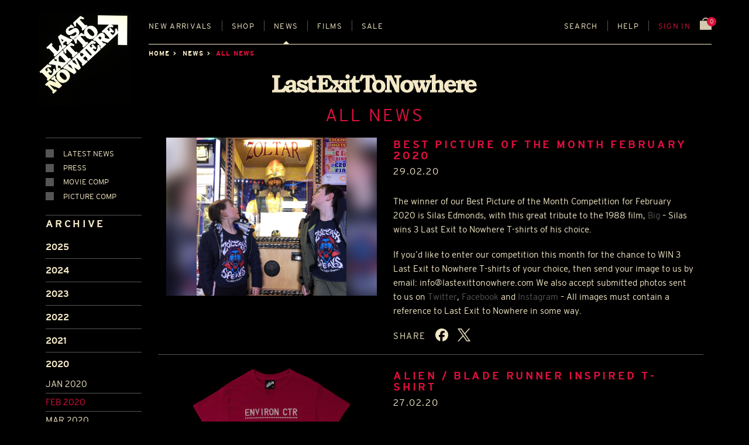

--- FILE ---
content_type: text/html; charset=utf-8
request_url: https://www.lastexittonowhere.com/news/2020/feb/
body_size: 16377
content:
<!DOCTYPE html>







<!-- paulirish.com/2008/conditional-stylesheets-vs-css-hacks-answer-neither/ -->
<!--[if IE 8]>    <html class="no-js lt-ie9" lang="en-gb"> <![endif]-->
<!--[if gt IE 8]><!--> <html class="no-js" lang="en-GB"> <!--<![endif]-->
<head>
    <meta charset="utf-8" />

    

    <!-- Set the viewport width to device width for mobile -->
    <meta name="viewport" content="width=device-width" />
    <meta name="description" content="T-shirt designs which are inspired and pay homage to some of the most memorable places, corporations and companies in 20th century fiction." />
    
    <meta name="google-site-verification" content="GCx_Xg91eu2_OMd6w4m0fHoTOFvbFym9VPte9fckOkQ" />

    
        <link rel="preload" href="https://d2gxn5vb6l5396.cloudfront.net/static/assets/fonts/LETNBrandBold-v001.ef4d97c69c86.woff2" as="font" type="font/woff2" crossorigin>
    

    <style type="text/css">
        @font-face {
            font-family: "Bookman";
            src: url("https://d2gxn5vb6l5396.cloudfront.net/static/assets/fonts/LETNBrandBold-v001.ef4d97c69c86.woff2")
                    format("woff2");
            font-weight: 700;
            font-style: normal;
            font-display: swap;
        }
    </style>

    
        
        <link rel="stylesheet" href="https://d2gxn5vb6l5396.cloudfront.net/static/css/foundation.8843ec2ef61f.css">
        
    
    
    

    <link rel="icon" href="https://d2gxn5vb6l5396.cloudfront.net/static/assets/img/favicon.f23df9429608.ico" type="image/x-icon">
    <link rel="shortcut icon" type="image/x-icon" href="https://d2gxn5vb6l5396.cloudfront.net/static/assets/img/favicon.f23df9429608.ico" />
    <link href="https://d2gxn5vb6l5396.cloudfront.net/static/assets/img/apple-touch-icon.67c29598f61d.png" rel="apple-touch-icon" />
    <link href="https://d2gxn5vb6l5396.cloudfront.net/static/assets/img/apple-touch-icon-76x76.0f7c0dc7cc46.png" rel="apple-touch-icon" sizes="76x76" />
    <link href="https://d2gxn5vb6l5396.cloudfront.net/static/assets/img/apple-touch-icon-120x120.2df0584623cc.png" rel="apple-touch-icon" sizes="120x120" />
    <link href="https://d2gxn5vb6l5396.cloudfront.net/static/assets/img/apple-touch-icon-152x152.b95db61673d6.png" rel="apple-touch-icon" sizes="152x152" />

    <!-- feeds -->
    <link rel="alternate" type="application/rss+xml" title="" href="http://feeds.feedburner.com/lastexittonowhere" />

    <script src="https://d2gxn5vb6l5396.cloudfront.net/static/js/vendor/custom.modernizr.9f855c3ee731.js"></script>
    <script src="https://d2gxn5vb6l5396.cloudfront.net/static/js/vendor/picturefill.min.49a1893582de.js" async></script>

    <title>Latest News | News | Last Exit to Nowhere</title>

    
    


    
</head>

<body id="news" class="off-canvas hide-extras show-promo-popover">
    <div class="container">
        <header class="letn-header" id="header">
            <div class="letn-header__logo">
                <a href="/" title="home" accesskey="h" id="logo"><img src="https://d2gxn5vb6l5396.cloudfront.net/static/assets/img/Last-Exit-Logo-desktop.d61a04487bb4.jpg" alt="Last Exit to Nowhere : T-Shirt Designs" /></a>
            </div>
            
    
    
            <div class="letn-header__nav">
                <ul class="letn-header__mobile-nav">
                    <li><a class='sidebar-button letn-header__sidebar-btn' id="sidebarButton" href="#sidebar">Menu</a></li>
                    <li><a class='sidebar-button letn-header__search-btn' id="searchButton" href="#search" data-reveal-id="search-modal">Search</a></li>
                </ul>
                <nav role="navigation" class="letn-menu">
                    <a href="#skip" class="skip" accesskey="s">Skip to main content</a>
                    <ul id="mainNav" class="letn-navigation">
                        <li class="letn-navigation__nav-item letn-navigation__nav-item--new-arrivals"><a href="/catalogue/" accesskey="1" >New<span> arrivals</span></a></li>
                        <li class="letn-navigation__nav-item letn-navigation__nav-item--shop" id="shop-dropdown">
                            <a href="/catalogue/" accesskey="2" >Shop</a>
                            <div class="letn-navigation__shop-categories-list" aria-labelledby="shop-dropdown" data-letn-header-mega="true" aria-hidden="true" aria-expanded="false">
                                








    






    
        
            <div class="letn-navigation__shop-category">
                
                    <a href="/catalogue/category/t-shirts_57/" class="letn-navigation__shop-category-link">
                
                    
                        T-SHIRTS
                    
                </a>
                <ul class="letn-navigation__shop-category-children">
                
            
        
    
        
            <div class="letn-navigation__shop-category">
                
                    <a href="/catalogue/category/t-shirts/t-shirts_3/" class="letn-navigation__shop-category-link">
                
                    
                        REGULAR FIT
                    
                </a>
                </div>
                
            
        
    
        
            <div class="letn-navigation__shop-category">
                
                    <a href="/catalogue/category/t-shirts/soft-jersey-t-shirts_56/" class="letn-navigation__shop-category-link">
                
                    
                        SOFT JERSEY
                    
                </a>
                </div>
                
            
        
    
        
            <div class="letn-navigation__shop-category">
                
                    <a href="/catalogue/category/t-shirts/vintage-t-shirts_48/" class="letn-navigation__shop-category-link">
                
                    
                        VINTAGE
                    
                </a>
                </div>
                
            
        
    
        
            <div class="letn-navigation__shop-category">
                
                    <a href="/catalogue/category/t-shirts/ladies-rolled-sleeves-t-shirts_47/" class="letn-navigation__shop-category-link">
                
                    
                        LADIES
                    
                </a>
                </div>
                
            
        
    
        
            <div class="letn-navigation__shop-category">
                
                    <a href="/catalogue/category/t-shirts/long-sleeve-t-shirts_62/" class="letn-navigation__shop-category-link">
                
                    
                        LONG SLEEVE
                    
                </a>
                </div>
                
                    </ul></div>
                
            
        
    
        
            <div class="letn-navigation__shop-category">
                
                    <a href="/catalogue/category/sweatshirts_33/" class="letn-navigation__shop-category-link">
                
                    
                        SWEATSHIRTS
                    
                </a>
                <ul class="letn-navigation__shop-category-children">
                
            
        
    
        
            <div class="letn-navigation__shop-category">
                
                    <a href="/catalogue/category/sweatshirts/hoodies_2/" class="letn-navigation__shop-category-link">
                
                    
                        HOODED TOPS
                    
                </a>
                </div>
                
            
        
    
        
            <div class="letn-navigation__shop-category">
                
                    <a href="/catalogue/category/sweatshirts/zip-up-hoodies_10/" class="letn-navigation__shop-category-link">
                
                    
                        ZIP-UP HOODED TOPS
                    
                </a>
                </div>
                
            
        
    
        
            <div class="letn-navigation__shop-category">
                
                    <a href="/catalogue/category/sweatshirts/sweatshirts_11/" class="letn-navigation__shop-category-link">
                
                    
                        SWEATSHIRTS
                    
                </a>
                </div>
                
                    </ul></div>
                
            
        
    
        
            <div class="letn-navigation__shop-category">
                
                    <a href="/catalogue/category/headwear_61/" class="letn-navigation__shop-category-link">
                
                    
                        HEADWEAR
                    
                </a>
                <ul class="letn-navigation__shop-category-children">
                
            
        
    
        
            <div class="letn-navigation__shop-category">
                
                    <a href="/catalogue/category/headwear/caps_7/" class="letn-navigation__shop-category-link">
                
                    
                        FLEXIFIT CAPS
                    
                </a>
                </div>
                
            
        
    
        
            <div class="letn-navigation__shop-category">
                
                    <a href="/catalogue/category/headwear/trucker-caps_37/" class="letn-navigation__shop-category-link">
                
                    
                        TRUCKER CAPS
                    
                </a>
                </div>
                
            
        
    
        
            <div class="letn-navigation__shop-category">
                
                    <a href="/catalogue/category/headwear/beanies_22/" class="letn-navigation__shop-category-link">
                
                    
                        BEANIES
                    
                </a>
                </div>
                
                    </ul></div>
                
            
        
    
        
            <div class="letn-navigation__shop-category">
                
                    <a href="/catalogue/category/accessories_60/" class="letn-navigation__shop-category-link">
                
                    
                        OTHER STUFF
                    
                </a>
                <ul class="letn-navigation__shop-category-children">
                
            
        
    
        
            <div class="letn-navigation__shop-category">
                
                    <a href="/catalogue/category/accessories/posters_8/" class="letn-navigation__shop-category-link">
                
                    
                        A4 PRINTS
                    
                </a>
                </div>
                
            
        
    
        
            <div class="letn-navigation__shop-category">
                
                    <a href="/catalogue/category/accessories/stickers_29/" class="letn-navigation__shop-category-link">
                
                    
                        STICKERS
                    
                </a>
                </div>
                
            
        
    
        
            <div class="letn-navigation__shop-category">
                
                    <a href="/catalogue/category/accessories/coasters_42/" class="letn-navigation__shop-category-link">
                
                    
                        COASTERS
                    
                </a>
                </div>
                
            
        
    
        
            <div class="letn-navigation__shop-category">
                
                    <a href="/catalogue/category/accessories/mugs_20/" class="letn-navigation__shop-category-link">
                
                    
                        MUGS
                    
                </a>
                </div>
                
            
        
    
        
            <div class="letn-navigation__shop-category">
                
                    <a href="/catalogue/category/accessories/patches_23/" class="letn-navigation__shop-category-link">
                
                    
                        PATCHES
                    
                </a>
                </div>
                
            
        
    
        
            <div class="letn-navigation__shop-category">
                
                    <a href="/catalogue/category/accessories/keyrings_55/" class="letn-navigation__shop-category-link">
                
                    
                        KEYRINGS
                    
                </a>
                </div>
                
            
        
    
        
            <div class="letn-navigation__shop-category">
                
                    <a href="/catalogue/category/accessories/greeting-cards_28/" class="letn-navigation__shop-category-link">
                
                    
                        GREETING CARDS
                    
                </a>
                </div>
                
                    </ul></div>
                
            
        
    
        
            <div class="letn-navigation__shop-category">
                
                    <a href="/catalogue/gift-card_3196/" class="letn-navigation__shop-category-link">
                
                    
                        GIFT CARDS
                    
                </a>
                </div>
                
            
        
    
        
            <div class="letn-navigation__shop-category">
                
                    <a href="/catalogue/category/sale_9/" class="letn-navigation__shop-category-link">
                
                    
                        END OF LINE
                    
                </a>
                </div>
                
            
        
    




                            </div>
                        </li>
                        <li class="letn-navigation__nav-item letn-navigation__nav-item--news has-dropdown" id="news-dropdown">
                            <a href="/news/categories/latest-news/" accesskey="3" class="active">News</a>
                            <ul class="dropdown">
                                <li><a href="/news/categories/latest-news/">Latest News</a></li>
                                <li><a href="/news/categories/press/">Press</a></li>
                                <li><a href="/news/categories/30-second-homemade-movie/">Movie comp</a></li>
                                <li><a href="/news/categories/best-picture-month/">Picture comp</a></li>
                                
                            </ul>
                        </li>
                        
                        
                        
                        <li class="letn-navigation__nav-item letn-navigation__nav-item--films"><a href="/films/list/" data-reveal-id="films-modal" data-reveal-ajax="true" accesskey="4">Films</a></li>
                        

                        <li class="letn-navigation__nav-item letn-navigation__nav-item--grow letn-navigation__nav-item--sale"><a href="/catalogue/category/sale_9/" accesskey="5" >Sale</a></li>
                        
                        <li class="letn-navigation__nav-item letn-navigation__nav-item--search"><a id="searchButton" href="#search" data-reveal-id="search-modal">Search</a></li>
                        <li class="letn-navigation__nav-item letn-navigation__nav-item--help has-dropdown" id="help-dropdown">
                            <a href="/contact/" >Help</a>
                            <ul class="dropdown">
                                <li><a href="#all-size-guide-modal" data-reveal-id="all-size-guide-modal">Sizes</a></li>
                                <li><a href="/shipping/">Shipping</a></li>
                                <li><a href="/returns/">Returns</a></li>
                                <li><a href="/contact/">FAQs</a></li>
                                <li><a href="/contact/#commisions">Commissions</a></li>
                                <li><a href="/testimonials/">Testimonials</a></li>
                                <li><a href="/contact/">Contact Us</a></li>
                            </ul>
                        </li>
                        
                            
                                <li class="letn-navigation__nav-item letn-navigation__nav-item--cart-nav red"><a href="/accounts/login/" data-reveal-id="sign-in-modal">Sign in</a></li>
                            
                        
                        <li class="letn-navigation__nav-item letn-navigation__nav-item--basket">
                            <a class="letn-basket-summary" href="/basket/">
                                <span class="letn-basket-summary__items" id="js-num-basket-items">
                                    
                                        0
                                    
                                </span>
                                <img class="letn-basket-summary__icon" src="https://d2gxn5vb6l5396.cloudfront.net/static/assets/img/basket_icon.c4e764b16999.svg" alt="shopping bag">
                            </a>
                        </li>
                    </ul>
                </nav>
            </div>

            

            
            
            
    <div class="letn-header__breadcrumbs">
        <ul>
            <li><a href="/">Home</a></li>
            <li><a href="/news/">News</a></li>
            
                <li class="current" id="selected-categories">All News</li>
            
        </ul>
    </div>

        </header>

        <section id="mainContent" role="main">
            
                





            

            
            <div id="content_inner">
                
    <div class="row show-for-small">
        <div class="letn-mobile-page-header">
            <a href="/"><img class="letn-mobile-page-header__logo" src="https://d2gxn5vb6l5396.cloudfront.net/static/assets/img/Last-Exit-Logo-mobile.4db01ef067d4.svg" alt="Last Exit to Nowhere" /></a>
        </div>
    </div>

    <div class="row">
        <div class="letn-page-header">
            <img class="letn-page-header__logo" src="https://d2gxn5vb6l5396.cloudfront.net/static/assets/img/Last-Exit-Logo-mobile.4db01ef067d4.svg" alt="Last Exit to Nowhere" />
            <h1 class="letn-page-header__title">
                
                    All News
                
            </h1>
        </div>
    </div>

    

    

    

    <!-- SHOP CONTAINER -->
    <div id="shop-container">
        








<div class="row news-row">
    <div class="large-2 columns">
        <!-- news filter -->
        <form id="news-filter" name="news-filter" class="custom" data-section="accordion" data-options="one_up: false;" action=".">
            <section>
                <fieldset>
                    <label for="category-1">
                        <input type="checkbox" id="category-1" name="category" value="3"  />
                        <span class="custom checkbox"></span>
                        <span class="category-name">Latest News</span>
                    </label>
                    <label for="category-2">
                        <input type="checkbox" id="category-2" name="category" value="4"  />
                        <span class="custom checkbox"></span>
                        <span class="category-name">Press</span>
                    </label>
                    <label for="category-3">
                        <input type="checkbox" id="category-3" name="category" value="6"  />
                        <span class="custom checkbox"></span>
                        <span class="category-name">Movie comp</span>
                    </label>
                    <label for="category-4">
                        <input type="checkbox" id="category-4" name="category" value="7"  />
                        <span class="custom checkbox"></span>
                        <span class="category-name">Picture comp</span>
                    </label>
                    
                </fieldset>
            </section>

            
            
                
                    <section >
                        <h3>Archive</h3>
                        <p data-section-title><a href="#section1">2025</a></p>
                        <div class="content-sample" data-slug="section1" data-section-content>
                            <ul>
                            
                                
                                    <li>
                                
                                <a href="/news/2025/jan/">Jan 2025</a></li>
                            
                                
                                    <li>
                                
                                <a href="/news/2025/feb/">Feb 2025</a></li>
                            
                                
                                    <li>
                                
                                <a href="/news/2025/mar/">Mar 2025</a></li>
                            
                                
                                    <li>
                                
                                <a href="/news/2025/apr/">Apr 2025</a></li>
                            
                                
                                    <li>
                                
                                <a href="/news/2025/may/">May 2025</a></li>
                            
                                
                                    <li>
                                
                                <a href="/news/2025/jun/">Jun 2025</a></li>
                            
                                
                                    <li>
                                
                                <a href="/news/2025/jul/">Jul 2025</a></li>
                            
                                
                                    <li>
                                
                                <a href="/news/2025/aug/">Aug 2025</a></li>
                            
                                
                                    <li>
                                
                                <a href="/news/2025/sep/">Sep 2025</a></li>
                            
                                
                                    <li>
                                
                                <a href="/news/2025/oct/">Oct 2025</a></li>
                            
                                
                                    <li>
                                
                                <a href="/news/2025/nov/">Nov 2025</a></li>
                            
                                
                                    <li>
                                
                                <a href="/news/2025/dec/">Dec 2025</a></li>
                            
                            </ul>
                        </div>
                    </section>
                
            
                
                    <section >
                        
                        <p data-section-title><a href="#section2">2024</a></p>
                        <div class="content-sample" data-slug="section2" data-section-content>
                            <ul>
                            
                                
                                    <li>
                                
                                <a href="/news/2024/jan/">Jan 2024</a></li>
                            
                                
                                    <li>
                                
                                <a href="/news/2024/feb/">Feb 2024</a></li>
                            
                                
                                    <li>
                                
                                <a href="/news/2024/mar/">Mar 2024</a></li>
                            
                                
                                    <li>
                                
                                <a href="/news/2024/apr/">Apr 2024</a></li>
                            
                                
                                    <li>
                                
                                <a href="/news/2024/may/">May 2024</a></li>
                            
                                
                                    <li>
                                
                                <a href="/news/2024/jun/">Jun 2024</a></li>
                            
                                
                                    <li>
                                
                                <a href="/news/2024/jul/">Jul 2024</a></li>
                            
                                
                                    <li>
                                
                                <a href="/news/2024/aug/">Aug 2024</a></li>
                            
                                
                                    <li>
                                
                                <a href="/news/2024/sep/">Sep 2024</a></li>
                            
                                
                                    <li>
                                
                                <a href="/news/2024/oct/">Oct 2024</a></li>
                            
                                
                                    <li>
                                
                                <a href="/news/2024/nov/">Nov 2024</a></li>
                            
                                
                                    <li>
                                
                                <a href="/news/2024/dec/">Dec 2024</a></li>
                            
                            </ul>
                        </div>
                    </section>
                
            
                
                    <section >
                        
                        <p data-section-title><a href="#section3">2023</a></p>
                        <div class="content-sample" data-slug="section3" data-section-content>
                            <ul>
                            
                                
                                    <li>
                                
                                <a href="/news/2023/jan/">Jan 2023</a></li>
                            
                                
                                    <li>
                                
                                <a href="/news/2023/feb/">Feb 2023</a></li>
                            
                                
                                    <li>
                                
                                <a href="/news/2023/mar/">Mar 2023</a></li>
                            
                                
                                    <li>
                                
                                <a href="/news/2023/apr/">Apr 2023</a></li>
                            
                                
                                    <li>
                                
                                <a href="/news/2023/may/">May 2023</a></li>
                            
                                
                                    <li>
                                
                                <a href="/news/2023/jun/">Jun 2023</a></li>
                            
                                
                                    <li>
                                
                                <a href="/news/2023/jul/">Jul 2023</a></li>
                            
                                
                                    <li>
                                
                                <a href="/news/2023/aug/">Aug 2023</a></li>
                            
                                
                                    <li>
                                
                                <a href="/news/2023/sep/">Sep 2023</a></li>
                            
                                
                                    <li>
                                
                                <a href="/news/2023/oct/">Oct 2023</a></li>
                            
                                
                                    <li>
                                
                                <a href="/news/2023/nov/">Nov 2023</a></li>
                            
                                
                                    <li>
                                
                                <a href="/news/2023/dec/">Dec 2023</a></li>
                            
                            </ul>
                        </div>
                    </section>
                
            
                
                    <section >
                        
                        <p data-section-title><a href="#section4">2022</a></p>
                        <div class="content-sample" data-slug="section4" data-section-content>
                            <ul>
                            
                                
                                    <li>
                                
                                <a href="/news/2022/jan/">Jan 2022</a></li>
                            
                                
                                    <li>
                                
                                <a href="/news/2022/feb/">Feb 2022</a></li>
                            
                                
                                    <li>
                                
                                <a href="/news/2022/mar/">Mar 2022</a></li>
                            
                                
                                    <li>
                                
                                <a href="/news/2022/apr/">Apr 2022</a></li>
                            
                                
                                    <li>
                                
                                <a href="/news/2022/may/">May 2022</a></li>
                            
                                
                                    <li>
                                
                                <a href="/news/2022/jun/">Jun 2022</a></li>
                            
                                
                                    <li>
                                
                                <a href="/news/2022/jul/">Jul 2022</a></li>
                            
                                
                                    <li>
                                
                                <a href="/news/2022/aug/">Aug 2022</a></li>
                            
                                
                                    <li>
                                
                                <a href="/news/2022/sep/">Sep 2022</a></li>
                            
                                
                                    <li>
                                
                                <a href="/news/2022/oct/">Oct 2022</a></li>
                            
                                
                                    <li>
                                
                                <a href="/news/2022/nov/">Nov 2022</a></li>
                            
                                
                                    <li>
                                
                                <a href="/news/2022/dec/">Dec 2022</a></li>
                            
                            </ul>
                        </div>
                    </section>
                
            
                
                    <section >
                        
                        <p data-section-title><a href="#section5">2021</a></p>
                        <div class="content-sample" data-slug="section5" data-section-content>
                            <ul>
                            
                                
                                    <li>
                                
                                <a href="/news/2021/jan/">Jan 2021</a></li>
                            
                                
                                    <li>
                                
                                <a href="/news/2021/feb/">Feb 2021</a></li>
                            
                                
                                    <li>
                                
                                <a href="/news/2021/mar/">Mar 2021</a></li>
                            
                                
                                    <li>
                                
                                <a href="/news/2021/apr/">Apr 2021</a></li>
                            
                                
                                    <li>
                                
                                <a href="/news/2021/may/">May 2021</a></li>
                            
                                
                                    <li>
                                
                                <a href="/news/2021/jun/">Jun 2021</a></li>
                            
                                
                                    <li>
                                
                                <a href="/news/2021/jul/">Jul 2021</a></li>
                            
                                
                                    <li>
                                
                                <a href="/news/2021/aug/">Aug 2021</a></li>
                            
                                
                                    <li>
                                
                                <a href="/news/2021/sep/">Sep 2021</a></li>
                            
                                
                                    <li>
                                
                                <a href="/news/2021/oct/">Oct 2021</a></li>
                            
                                
                                    <li>
                                
                                <a href="/news/2021/nov/">Nov 2021</a></li>
                            
                                
                                    <li>
                                
                                <a href="/news/2021/dec/">Dec 2021</a></li>
                            
                            </ul>
                        </div>
                    </section>
                
            
                
                    <section class="active">
                        
                        <p data-section-title><a href="#section6">2020</a></p>
                        <div class="content-sample" data-slug="section6" data-section-content>
                            <ul>
                            
                                
                                    <li >
                                
                                <a href="/news/2020/jan/">Jan 2020</a></li>
                            
                                
                                    <li class="red active">
                                
                                <a href="/news/2020/feb/">Feb 2020</a></li>
                            
                                
                                    <li >
                                
                                <a href="/news/2020/mar/">Mar 2020</a></li>
                            
                                
                                    <li >
                                
                                <a href="/news/2020/apr/">Apr 2020</a></li>
                            
                                
                                    <li >
                                
                                <a href="/news/2020/may/">May 2020</a></li>
                            
                                
                                    <li >
                                
                                <a href="/news/2020/jun/">Jun 2020</a></li>
                            
                                
                                    <li >
                                
                                <a href="/news/2020/jul/">Jul 2020</a></li>
                            
                                
                                    <li >
                                
                                <a href="/news/2020/aug/">Aug 2020</a></li>
                            
                                
                                    <li >
                                
                                <a href="/news/2020/sep/">Sep 2020</a></li>
                            
                                
                                    <li >
                                
                                <a href="/news/2020/oct/">Oct 2020</a></li>
                            
                                
                                    <li >
                                
                                <a href="/news/2020/nov/">Nov 2020</a></li>
                            
                                
                                    <li >
                                
                                <a href="/news/2020/dec/">Dec 2020</a></li>
                            
                            </ul>
                        </div>
                    </section>
                
            
                
                    <section >
                        
                        <p data-section-title><a href="#section7">2019</a></p>
                        <div class="content-sample" data-slug="section7" data-section-content>
                            <ul>
                            
                                
                                    <li>
                                
                                <a href="/news/2019/jan/">Jan 2019</a></li>
                            
                                
                                    <li>
                                
                                <a href="/news/2019/feb/">Feb 2019</a></li>
                            
                                
                                    <li>
                                
                                <a href="/news/2019/mar/">Mar 2019</a></li>
                            
                                
                                    <li>
                                
                                <a href="/news/2019/apr/">Apr 2019</a></li>
                            
                                
                                    <li>
                                
                                <a href="/news/2019/may/">May 2019</a></li>
                            
                                
                                    <li>
                                
                                <a href="/news/2019/jun/">Jun 2019</a></li>
                            
                                
                                    <li>
                                
                                <a href="/news/2019/jul/">Jul 2019</a></li>
                            
                                
                                    <li>
                                
                                <a href="/news/2019/aug/">Aug 2019</a></li>
                            
                                
                                    <li>
                                
                                <a href="/news/2019/sep/">Sep 2019</a></li>
                            
                                
                                    <li>
                                
                                <a href="/news/2019/oct/">Oct 2019</a></li>
                            
                                
                                    <li>
                                
                                <a href="/news/2019/nov/">Nov 2019</a></li>
                            
                                
                                    <li>
                                
                                <a href="/news/2019/dec/">Dec 2019</a></li>
                            
                            </ul>
                        </div>
                    </section>
                
            
                
                    <section >
                        
                        <p data-section-title><a href="#section8">2018</a></p>
                        <div class="content-sample" data-slug="section8" data-section-content>
                            <ul>
                            
                                
                                    <li>
                                
                                <a href="/news/2018/jan/">Jan 2018</a></li>
                            
                                
                                    <li>
                                
                                <a href="/news/2018/feb/">Feb 2018</a></li>
                            
                                
                                    <li>
                                
                                <a href="/news/2018/mar/">Mar 2018</a></li>
                            
                                
                                    <li>
                                
                                <a href="/news/2018/apr/">Apr 2018</a></li>
                            
                                
                                    <li>
                                
                                <a href="/news/2018/may/">May 2018</a></li>
                            
                                
                                    <li>
                                
                                <a href="/news/2018/jun/">Jun 2018</a></li>
                            
                                
                                    <li>
                                
                                <a href="/news/2018/jul/">Jul 2018</a></li>
                            
                                
                                    <li>
                                
                                <a href="/news/2018/aug/">Aug 2018</a></li>
                            
                                
                                    <li>
                                
                                <a href="/news/2018/sep/">Sep 2018</a></li>
                            
                                
                                    <li>
                                
                                <a href="/news/2018/oct/">Oct 2018</a></li>
                            
                                
                                    <li>
                                
                                <a href="/news/2018/nov/">Nov 2018</a></li>
                            
                                
                                    <li>
                                
                                <a href="/news/2018/dec/">Dec 2018</a></li>
                            
                            </ul>
                        </div>
                    </section>
                
            
                
                    <section >
                        
                        <p data-section-title><a href="#section9">2017</a></p>
                        <div class="content-sample" data-slug="section9" data-section-content>
                            <ul>
                            
                                
                                    <li>
                                
                                <a href="/news/2017/jan/">Jan 2017</a></li>
                            
                                
                                    <li>
                                
                                <a href="/news/2017/feb/">Feb 2017</a></li>
                            
                                
                                    <li>
                                
                                <a href="/news/2017/mar/">Mar 2017</a></li>
                            
                                
                                    <li>
                                
                                <a href="/news/2017/apr/">Apr 2017</a></li>
                            
                                
                                    <li>
                                
                                <a href="/news/2017/may/">May 2017</a></li>
                            
                                
                                    <li>
                                
                                <a href="/news/2017/jun/">Jun 2017</a></li>
                            
                                
                                    <li>
                                
                                <a href="/news/2017/jul/">Jul 2017</a></li>
                            
                                
                                    <li>
                                
                                <a href="/news/2017/aug/">Aug 2017</a></li>
                            
                                
                                    <li>
                                
                                <a href="/news/2017/sep/">Sep 2017</a></li>
                            
                                
                                    <li>
                                
                                <a href="/news/2017/oct/">Oct 2017</a></li>
                            
                                
                                    <li>
                                
                                <a href="/news/2017/nov/">Nov 2017</a></li>
                            
                                
                                    <li>
                                
                                <a href="/news/2017/dec/">Dec 2017</a></li>
                            
                            </ul>
                        </div>
                    </section>
                
            
                
                    <section >
                        
                        <p data-section-title><a href="#section10">2016</a></p>
                        <div class="content-sample" data-slug="section10" data-section-content>
                            <ul>
                            
                                
                                    <li>
                                
                                <a href="/news/2016/jan/">Jan 2016</a></li>
                            
                                
                                    <li>
                                
                                <a href="/news/2016/feb/">Feb 2016</a></li>
                            
                                
                                    <li>
                                
                                <a href="/news/2016/mar/">Mar 2016</a></li>
                            
                                
                                    <li>
                                
                                <a href="/news/2016/apr/">Apr 2016</a></li>
                            
                                
                                    <li>
                                
                                <a href="/news/2016/may/">May 2016</a></li>
                            
                                
                                    <li>
                                
                                <a href="/news/2016/jun/">Jun 2016</a></li>
                            
                                
                                    <li>
                                
                                <a href="/news/2016/jul/">Jul 2016</a></li>
                            
                                
                                    <li>
                                
                                <a href="/news/2016/aug/">Aug 2016</a></li>
                            
                                
                                    <li>
                                
                                <a href="/news/2016/sep/">Sep 2016</a></li>
                            
                                
                                    <li>
                                
                                <a href="/news/2016/oct/">Oct 2016</a></li>
                            
                                
                                    <li>
                                
                                <a href="/news/2016/nov/">Nov 2016</a></li>
                            
                                
                                    <li>
                                
                                <a href="/news/2016/dec/">Dec 2016</a></li>
                            
                            </ul>
                        </div>
                    </section>
                
            
                
                    <section >
                        
                        <p data-section-title><a href="#section11">2015</a></p>
                        <div class="content-sample" data-slug="section11" data-section-content>
                            <ul>
                            
                                
                                    <li>
                                
                                <a href="/news/2015/jan/">Jan 2015</a></li>
                            
                                
                                    <li>
                                
                                <a href="/news/2015/feb/">Feb 2015</a></li>
                            
                                
                                    <li>
                                
                                <a href="/news/2015/mar/">Mar 2015</a></li>
                            
                                
                                    <li>
                                
                                <a href="/news/2015/apr/">Apr 2015</a></li>
                            
                                
                                    <li>
                                
                                <a href="/news/2015/may/">May 2015</a></li>
                            
                                
                                    <li>
                                
                                <a href="/news/2015/jun/">Jun 2015</a></li>
                            
                                
                                    <li>
                                
                                <a href="/news/2015/jul/">Jul 2015</a></li>
                            
                                
                                    <li>
                                
                                <a href="/news/2015/aug/">Aug 2015</a></li>
                            
                                
                                    <li>
                                
                                <a href="/news/2015/sep/">Sep 2015</a></li>
                            
                                
                                    <li>
                                
                                <a href="/news/2015/oct/">Oct 2015</a></li>
                            
                                
                                    <li>
                                
                                <a href="/news/2015/nov/">Nov 2015</a></li>
                            
                                
                                    <li>
                                
                                <a href="/news/2015/dec/">Dec 2015</a></li>
                            
                            </ul>
                        </div>
                    </section>
                
            
                
                    <section >
                        
                        <p data-section-title><a href="#section12">2014</a></p>
                        <div class="content-sample" data-slug="section12" data-section-content>
                            <ul>
                            
                                
                                    <li>
                                
                                <a href="/news/2014/jan/">Jan 2014</a></li>
                            
                                
                                    <li>
                                
                                <a href="/news/2014/feb/">Feb 2014</a></li>
                            
                                
                                    <li>
                                
                                <a href="/news/2014/mar/">Mar 2014</a></li>
                            
                                
                                    <li>
                                
                                <a href="/news/2014/apr/">Apr 2014</a></li>
                            
                                
                                    <li>
                                
                                <a href="/news/2014/may/">May 2014</a></li>
                            
                                
                                    <li>
                                
                                <a href="/news/2014/jun/">Jun 2014</a></li>
                            
                                
                                    <li>
                                
                                <a href="/news/2014/jul/">Jul 2014</a></li>
                            
                                
                                    <li>
                                
                                <a href="/news/2014/aug/">Aug 2014</a></li>
                            
                                
                                    <li>
                                
                                <a href="/news/2014/sep/">Sep 2014</a></li>
                            
                                
                                    <li>
                                
                                <a href="/news/2014/oct/">Oct 2014</a></li>
                            
                                
                                    <li>
                                
                                <a href="/news/2014/nov/">Nov 2014</a></li>
                            
                                
                                    <li>
                                
                                <a href="/news/2014/dec/">Dec 2014</a></li>
                            
                            </ul>
                        </div>
                    </section>
                
            
                
                    <section >
                        
                        <p data-section-title><a href="#section13">2013</a></p>
                        <div class="content-sample" data-slug="section13" data-section-content>
                            <ul>
                            
                                
                                    <li>
                                
                                <a href="/news/2013/jan/">Jan 2013</a></li>
                            
                                
                                    <li>
                                
                                <a href="/news/2013/feb/">Feb 2013</a></li>
                            
                                
                                    <li>
                                
                                <a href="/news/2013/mar/">Mar 2013</a></li>
                            
                                
                                    <li>
                                
                                <a href="/news/2013/apr/">Apr 2013</a></li>
                            
                                
                                    <li>
                                
                                <a href="/news/2013/may/">May 2013</a></li>
                            
                                
                                    <li>
                                
                                <a href="/news/2013/jun/">Jun 2013</a></li>
                            
                                
                                    <li>
                                
                                <a href="/news/2013/jul/">Jul 2013</a></li>
                            
                                
                                    <li>
                                
                                <a href="/news/2013/aug/">Aug 2013</a></li>
                            
                                
                                    <li>
                                
                                <a href="/news/2013/sep/">Sep 2013</a></li>
                            
                                
                                    <li>
                                
                                <a href="/news/2013/oct/">Oct 2013</a></li>
                            
                                
                                    <li>
                                
                                <a href="/news/2013/nov/">Nov 2013</a></li>
                            
                                
                                    <li>
                                
                                <a href="/news/2013/dec/">Dec 2013</a></li>
                            
                            </ul>
                        </div>
                    </section>
                
            
                
                    <section >
                        
                        <p data-section-title><a href="#section14">2012</a></p>
                        <div class="content-sample" data-slug="section14" data-section-content>
                            <ul>
                            
                                
                                    <li>
                                
                                <a href="/news/2012/jan/">Jan 2012</a></li>
                            
                                
                                    <li>
                                
                                <a href="/news/2012/feb/">Feb 2012</a></li>
                            
                                
                                    <li>
                                
                                <a href="/news/2012/mar/">Mar 2012</a></li>
                            
                                
                                    <li>
                                
                                <a href="/news/2012/apr/">Apr 2012</a></li>
                            
                                
                                    <li>
                                
                                <a href="/news/2012/may/">May 2012</a></li>
                            
                                
                                    <li>
                                
                                <a href="/news/2012/jun/">Jun 2012</a></li>
                            
                                
                                    <li>
                                
                                <a href="/news/2012/jul/">Jul 2012</a></li>
                            
                                
                                    <li>
                                
                                <a href="/news/2012/aug/">Aug 2012</a></li>
                            
                                
                                    <li>
                                
                                <a href="/news/2012/sep/">Sep 2012</a></li>
                            
                                
                                    <li>
                                
                                <a href="/news/2012/oct/">Oct 2012</a></li>
                            
                                
                                    <li>
                                
                                <a href="/news/2012/nov/">Nov 2012</a></li>
                            
                                
                                    <li>
                                
                                <a href="/news/2012/dec/">Dec 2012</a></li>
                            
                            </ul>
                        </div>
                    </section>
                
            
                
                    <section >
                        
                        <p data-section-title><a href="#section15">2011</a></p>
                        <div class="content-sample" data-slug="section15" data-section-content>
                            <ul>
                            
                                
                                    <li>
                                
                                <a href="/news/2011/jan/">Jan 2011</a></li>
                            
                                
                                    <li>
                                
                                <a href="/news/2011/feb/">Feb 2011</a></li>
                            
                                
                                    <li>
                                
                                <a href="/news/2011/mar/">Mar 2011</a></li>
                            
                                
                                    <li>
                                
                                <a href="/news/2011/apr/">Apr 2011</a></li>
                            
                                
                                    <li>
                                
                                <a href="/news/2011/may/">May 2011</a></li>
                            
                                
                                    <li>
                                
                                <a href="/news/2011/jun/">Jun 2011</a></li>
                            
                                
                                    <li>
                                
                                <a href="/news/2011/jul/">Jul 2011</a></li>
                            
                                
                                    <li>
                                
                                <a href="/news/2011/aug/">Aug 2011</a></li>
                            
                                
                                    <li>
                                
                                <a href="/news/2011/sep/">Sep 2011</a></li>
                            
                                
                                    <li>
                                
                                <a href="/news/2011/oct/">Oct 2011</a></li>
                            
                                
                                    <li>
                                
                                <a href="/news/2011/nov/">Nov 2011</a></li>
                            
                                
                                    <li>
                                
                                <a href="/news/2011/dec/">Dec 2011</a></li>
                            
                            </ul>
                        </div>
                    </section>
                
            
                
                    <section >
                        
                        <p data-section-title><a href="#section16">2010</a></p>
                        <div class="content-sample" data-slug="section16" data-section-content>
                            <ul>
                            
                                
                                    <li>
                                
                                <a href="/news/2010/jan/">Jan 2010</a></li>
                            
                                
                                    <li>
                                
                                <a href="/news/2010/feb/">Feb 2010</a></li>
                            
                                
                                    <li>
                                
                                <a href="/news/2010/mar/">Mar 2010</a></li>
                            
                                
                                    <li>
                                
                                <a href="/news/2010/apr/">Apr 2010</a></li>
                            
                                
                                    <li>
                                
                                <a href="/news/2010/may/">May 2010</a></li>
                            
                                
                                    <li>
                                
                                <a href="/news/2010/jun/">Jun 2010</a></li>
                            
                                
                                    <li>
                                
                                <a href="/news/2010/jul/">Jul 2010</a></li>
                            
                                
                                    <li>
                                
                                <a href="/news/2010/aug/">Aug 2010</a></li>
                            
                                
                                    <li>
                                
                                <a href="/news/2010/sep/">Sep 2010</a></li>
                            
                                
                                    <li>
                                
                                <a href="/news/2010/oct/">Oct 2010</a></li>
                            
                                
                                    <li>
                                
                                <a href="/news/2010/nov/">Nov 2010</a></li>
                            
                                
                                    <li>
                                
                                <a href="/news/2010/dec/">Dec 2010</a></li>
                            
                            </ul>
                        </div>
                    </section>
                
            
                
                    <section >
                        
                        <p data-section-title><a href="#section17">2009</a></p>
                        <div class="content-sample" data-slug="section17" data-section-content>
                            <ul>
                            
                                
                                    <li>
                                
                                <a href="/news/2009/jan/">Jan 2009</a></li>
                            
                                
                                    <li>
                                
                                <a href="/news/2009/feb/">Feb 2009</a></li>
                            
                                
                                    <li>
                                
                                <a href="/news/2009/mar/">Mar 2009</a></li>
                            
                                
                                    <li>
                                
                                <a href="/news/2009/apr/">Apr 2009</a></li>
                            
                                
                                    <li>
                                
                                <a href="/news/2009/may/">May 2009</a></li>
                            
                                
                                    <li>
                                
                                <a href="/news/2009/jun/">Jun 2009</a></li>
                            
                                
                                    <li>
                                
                                <a href="/news/2009/jul/">Jul 2009</a></li>
                            
                                
                                    <li>
                                
                                <a href="/news/2009/aug/">Aug 2009</a></li>
                            
                                
                                    <li>
                                
                                <a href="/news/2009/sep/">Sep 2009</a></li>
                            
                                
                                    <li>
                                
                                <a href="/news/2009/oct/">Oct 2009</a></li>
                            
                                
                                    <li>
                                
                                <a href="/news/2009/nov/">Nov 2009</a></li>
                            
                                
                                    <li>
                                
                                <a href="/news/2009/dec/">Dec 2009</a></li>
                            
                            </ul>
                        </div>
                    </section>
                
            
                
                    <section >
                        
                        <p data-section-title><a href="#section18">2008</a></p>
                        <div class="content-sample" data-slug="section18" data-section-content>
                            <ul>
                            
                                
                                    <li>
                                
                                <a href="/news/2008/jan/">Jan 2008</a></li>
                            
                                
                                    <li>
                                
                                <a href="/news/2008/feb/">Feb 2008</a></li>
                            
                                
                                    <li>
                                
                                <a href="/news/2008/mar/">Mar 2008</a></li>
                            
                                
                                    <li>
                                
                                <a href="/news/2008/apr/">Apr 2008</a></li>
                            
                                
                                    <li>
                                
                                <a href="/news/2008/may/">May 2008</a></li>
                            
                                
                                    <li>
                                
                                <a href="/news/2008/jun/">Jun 2008</a></li>
                            
                                
                                    <li>
                                
                                <a href="/news/2008/jul/">Jul 2008</a></li>
                            
                                
                                    <li>
                                
                                <a href="/news/2008/aug/">Aug 2008</a></li>
                            
                                
                                    <li>
                                
                                <a href="/news/2008/sep/">Sep 2008</a></li>
                            
                                
                                    <li>
                                
                                <a href="/news/2008/oct/">Oct 2008</a></li>
                            
                                
                                    <li>
                                
                                <a href="/news/2008/nov/">Nov 2008</a></li>
                            
                                
                                    <li>
                                
                                <a href="/news/2008/dec/">Dec 2008</a></li>
                            
                            </ul>
                        </div>
                    </section>
                
            
        </form>
    </div>

    <div class="large-10 columns">
        <div class="preloader"></div>
        <section class="blog">
            
            <article class="row " data-categories="Best picture of the month,Latest news">
                <div class="small-12 large-5 columns">
                    
                        
                            <a href="https://letn-media.s3.amazonaws.com/uploads/blog/BEST-PICTURE-OF-THE-MONTH-FEBRUARY-2020.jpg" class="object__image--link" title="Best Picture Of The Month February 2020"><img alt="BEST PICTURE OF THE MONTH FEBRUARY 2020" title="BEST PICTURE OF THE MONTH FEBRUARY 2020" src="https://lastexittonowhere.imgix.net/uploads/blog/BEST-PICTURE-OF-THE-MONTH-FEBRUARY-2020.jpg?ixlib=django-1.2.0"></a>
                        
                    
                </div>
                <div class="small-12 large-7 columns">
                    <h1><a href="/news/2020/feb/29/best-picture-month-february-2020/">BEST PICTURE OF THE MONTH FEBRUARY 2020</a></h1>
                    <time class="date" datetime="20-02-29" pubdate>29.02.20</time>
                    	<p>The winner of our Best Picture of the Month Competition for February 2020 is Silas Edmonds, with this great tribute to the 1988 film, <a href="https://www.lastexittonowhere.com/catalogue/?q=big+1988">Big</a> &#8211; Silas wins 3 Last Exit to Nowhere T-shirts of his choice. </p>

	<p>If you’d like to enter our competition this month for the chance to <span class="caps">WIN</span> 3 Last Exit to Nowhere T-shirts of your choice, then send your image to us by email: info@lastexittonowhere.com We also accept submitted photos sent to us on <a href="https://twitter.com/LASTEXITshirts">Twitter</a>, <a href="https://www.facebook.com/LastExitToNowhere/">Facebook</a> and <a href="https://www.instagram.com/lastexittonowhere/">Instagram</a> &#8211; All images must contain a reference to Last Exit to Nowhere in some way.</p>
                    <ul class="social-links">
    <li class="plaintext">Share</li>
    <li>
        <a class="social-links__link" href="http://www.facebook.com/sharer.php?s=100&amp;u=https://www.lastexittonowhere.com%2Fnews%2F2020%2Ffeb%2F29%2Fbest-picture-month-february-2020%2F" title="Share on Facebook">
            <svg class="social-logo" width="28" height="28" viewBox="0 0 28 28" xmlns="http://www.w3.org/2000/svg">
    <g clip-path="url(#clip0_2_6)">
        <path d="M28 14.0281C28 6.28059 21.732 0 14 0C6.26802 0 0 6.28059 0 14.0281C0 20.6069 4.52004 26.1271 10.6179 27.643V18.3148H7.73102V14.0281H10.6179V12.1809C10.6179 7.4062 12.7744 5.19313 17.4526 5.19313C18.3396 5.19313 19.87 5.36736 20.4961 5.54164V9.42764C20.1656 9.39279 19.5917 9.37534 18.8787 9.37534C16.5831 9.37534 15.6961 10.2467 15.6961 12.512V14.0281H20.269L19.4834 18.3148H15.6961V27.9534C22.6281 27.1144 28 21.2002 28 14.0281Z"/>
    </g>
    <defs>
        <clipPath id="clip0_2_6">
            <rect width="28" height="28" />
        </clipPath>
    </defs>
</svg>

        </a>
    </li>
    <li>
        <a class="social-links__link" href="https://twitter.com/intent/tweet?text=BEST+PICTURE+OF+THE+MONTH+FEBRUARY+2020&amp;url=https://www.lastexittonowhere.com%2Fnews%2F2020%2Ffeb%2F29%2Fbest-picture-month-february-2020%2F&amp;via=lastexitshirts" title="Share on X / Twitter">
            <svg class="social-logo" width="28" height="28" viewBox="0 0 28 28" xmlns="http://www.w3.org/2000/svg">
    <g clip-path="url(#clip0_1_4)">
    <path d="M16.6638 11.85L27.0874 0H24.6174L15.5665 10.2892L8.33765 0H0L10.9315 15.5591L0 27.9856H2.47021L12.0281 17.1199L19.6623 27.9856H28L16.6632 11.85H16.6638ZM13.2805 15.6962L12.1729 14.1468L3.36026 1.81862H7.15435L14.2663 11.7679L15.3739 13.3172L24.6185 26.2497H20.8244L13.2805 15.6967V15.6962Z" />
    </g>
    <defs>
        <clipPath id="clip0_1_4">
            <rect width="28" height="28" />
        </clipPath>
    </defs>
</svg>

        </a>
    </li>
</ul>

                </div>
                
                    
                        
                    
                    
                        
                    
                
            </article>
            
            <article class="row " data-categories="Latest news">
                <div class="small-12 large-5 columns">
                    
                        
                            <a href="https://www.lastexittonowhere.com/catalogue/?q=ENVIRON"><img alt="ALIEN / BLADE RUNNER INSPIRED T-SHIRT" title="ALIEN / BLADE RUNNER INSPIRED T-SHIRT" src="https://lastexittonowhere.imgix.net/uploads/blog/ENVIRON-CTR-PURGE-BLADE-RUNNER-ALIEN-INSPIRED-REGULAR-FIT-TSHIRT-BY-LAST-EXIT-TO-NOWHERE-RED-3.jpg?ixlib=django-1.2.0"></a>
                        
                    
                </div>
                <div class="small-12 large-7 columns">
                    <h1><a href="/news/2020/feb/27/alien-blade-runner-inspired-t-shirt/">ALIEN / BLADE RUNNER INSPIRED T-SHIRT</a></h1>
                    <time class="date" datetime="20-02-27" pubdate>27.02.20</time>
                    	<p>A single colour design, hand screen printed on a regular fit 100% cotton cardinal red t-shirt. Inspired by the films, Alien and Blade Runner, both directed by Ridley Scott. The <span class="caps">PURGE</span> screen first appears in Alien (1979) as part of the Narcissus undocking software, and then three years later as the Spinner docking interface in Blade Runner (1982), suggesting that the worlds in both films are at different ends of the same universe. Or at least, that&#8217;s what we like to think. Available in these styles &gt; <a href="https://www.lastexittonowhere.com/catalogue/?q=ENVIRON"><span class="caps">HERE</span></a></p>
                    <ul class="social-links">
    <li class="plaintext">Share</li>
    <li>
        <a class="social-links__link" href="http://www.facebook.com/sharer.php?s=100&amp;u=https://www.lastexittonowhere.com%2Fnews%2F2020%2Ffeb%2F27%2Falien-blade-runner-inspired-t-shirt%2F" title="Share on Facebook">
            <svg class="social-logo" width="28" height="28" viewBox="0 0 28 28" xmlns="http://www.w3.org/2000/svg">
    <g clip-path="url(#clip0_2_6)">
        <path d="M28 14.0281C28 6.28059 21.732 0 14 0C6.26802 0 0 6.28059 0 14.0281C0 20.6069 4.52004 26.1271 10.6179 27.643V18.3148H7.73102V14.0281H10.6179V12.1809C10.6179 7.4062 12.7744 5.19313 17.4526 5.19313C18.3396 5.19313 19.87 5.36736 20.4961 5.54164V9.42764C20.1656 9.39279 19.5917 9.37534 18.8787 9.37534C16.5831 9.37534 15.6961 10.2467 15.6961 12.512V14.0281H20.269L19.4834 18.3148H15.6961V27.9534C22.6281 27.1144 28 21.2002 28 14.0281Z"/>
    </g>
    <defs>
        <clipPath id="clip0_2_6">
            <rect width="28" height="28" />
        </clipPath>
    </defs>
</svg>

        </a>
    </li>
    <li>
        <a class="social-links__link" href="https://twitter.com/intent/tweet?text=ALIEN+%2F+BLADE+RUNNER+INSPIRED+T-SHIRT&amp;url=https://www.lastexittonowhere.com%2Fnews%2F2020%2Ffeb%2F27%2Falien-blade-runner-inspired-t-shirt%2F&amp;via=lastexitshirts" title="Share on X / Twitter">
            <svg class="social-logo" width="28" height="28" viewBox="0 0 28 28" xmlns="http://www.w3.org/2000/svg">
    <g clip-path="url(#clip0_1_4)">
    <path d="M16.6638 11.85L27.0874 0H24.6174L15.5665 10.2892L8.33765 0H0L10.9315 15.5591L0 27.9856H2.47021L12.0281 17.1199L19.6623 27.9856H28L16.6632 11.85H16.6638ZM13.2805 15.6962L12.1729 14.1468L3.36026 1.81862H7.15435L14.2663 11.7679L15.3739 13.3172L24.6185 26.2497H20.8244L13.2805 15.6967V15.6962Z" />
    </g>
    <defs>
        <clipPath id="clip0_1_4">
            <rect width="28" height="28" />
        </clipPath>
    </defs>
</svg>

        </a>
    </li>
</ul>

                </div>
                
                    
                        
                    
                    
                        
                    
                
            </article>
            
            <article class="row " data-categories="Latest news">
                <div class="small-12 large-5 columns">
                    
                        
                            <a href="https://www.lastexittonowhere.com/catalogue/?q=remote+sentry"><img alt="Remote Sentry Weapon System T-shirt inspired by Aliens" title="Remote Sentry Weapon System T-shirt inspired by Aliens" src="https://lastexittonowhere.imgix.net/uploads/blog/REMOTE-SENTRY-WEAPON-SYSTEM-ALIENS-INSPIRED-REGULAR-FIT-TSHIRT-BY-LAST-EXIT-TO-NOWHERE-BLACK-2.jpg?ixlib=django-1.2.0"></a>
                        
                    
                </div>
                <div class="small-12 large-7 columns">
                    <h1><a href="/news/2020/feb/4/remote-sentry-weapon-system-t-shirt-inspired-alien/">Remote Sentry Weapon System T-shirt inspired by Aliens</a></h1>
                    <time class="date" datetime="20-02-04" pubdate>04.02.20</time>
                    	<p>A two colour design, hand screen printed on a black 100% cotton regular fit t-shirt. Inspired by the 1986 film, <a href="https://www.lastexittonowhere.com/catalogue/?film=Aliens">Aliens</a> written and directed by James Cameron and starring Sigourney Weaver, Carrie Henn, Michael Biehn, Paul Reiser, and Lance Henriksen. Also available in these styles &gt; <a href="https://www.lastexittonowhere.com/catalogue/?q=remote+sentry"><span class="caps">HERE</span></a></p>
                    <ul class="social-links">
    <li class="plaintext">Share</li>
    <li>
        <a class="social-links__link" href="http://www.facebook.com/sharer.php?s=100&amp;u=https://www.lastexittonowhere.com%2Fnews%2F2020%2Ffeb%2F4%2Fremote-sentry-weapon-system-t-shirt-inspired-alien%2F" title="Share on Facebook">
            <svg class="social-logo" width="28" height="28" viewBox="0 0 28 28" xmlns="http://www.w3.org/2000/svg">
    <g clip-path="url(#clip0_2_6)">
        <path d="M28 14.0281C28 6.28059 21.732 0 14 0C6.26802 0 0 6.28059 0 14.0281C0 20.6069 4.52004 26.1271 10.6179 27.643V18.3148H7.73102V14.0281H10.6179V12.1809C10.6179 7.4062 12.7744 5.19313 17.4526 5.19313C18.3396 5.19313 19.87 5.36736 20.4961 5.54164V9.42764C20.1656 9.39279 19.5917 9.37534 18.8787 9.37534C16.5831 9.37534 15.6961 10.2467 15.6961 12.512V14.0281H20.269L19.4834 18.3148H15.6961V27.9534C22.6281 27.1144 28 21.2002 28 14.0281Z"/>
    </g>
    <defs>
        <clipPath id="clip0_2_6">
            <rect width="28" height="28" />
        </clipPath>
    </defs>
</svg>

        </a>
    </li>
    <li>
        <a class="social-links__link" href="https://twitter.com/intent/tweet?text=Remote+Sentry+Weapon+System+T-shirt+inspired+by+Aliens&amp;url=https://www.lastexittonowhere.com%2Fnews%2F2020%2Ffeb%2F4%2Fremote-sentry-weapon-system-t-shirt-inspired-alien%2F&amp;via=lastexitshirts" title="Share on X / Twitter">
            <svg class="social-logo" width="28" height="28" viewBox="0 0 28 28" xmlns="http://www.w3.org/2000/svg">
    <g clip-path="url(#clip0_1_4)">
    <path d="M16.6638 11.85L27.0874 0H24.6174L15.5665 10.2892L8.33765 0H0L10.9315 15.5591L0 27.9856H2.47021L12.0281 17.1199L19.6623 27.9856H28L16.6632 11.85H16.6638ZM13.2805 15.6962L12.1729 14.1468L3.36026 1.81862H7.15435L14.2663 11.7679L15.3739 13.3172L24.6185 26.2497H20.8244L13.2805 15.6967V15.6962Z" />
    </g>
    <defs>
        <clipPath id="clip0_1_4">
            <rect width="28" height="28" />
        </clipPath>
    </defs>
</svg>

        </a>
    </li>
</ul>

                </div>
                
                    
                        
                    
                    
                        
                    
                
            </article>
            
        </section>
    </div>
</div><!-- end row -->

<div id="bottom-pagination" class="row">
    <div class="large-10 large-offset-2 clearfix">
        <div class="large-4 columns">
            <a href="#">TO TOP</a>
        </div>
        <div class="large-8 columns text-right">
            
            
<a class="viewall uppercase" href="?viewall=1">View all</a>
<ul class="pagination">
    <li class="arrow unavailable"><a href="">&laquo;</a></li>

    

    
          <li class="current"><a  href="?page=1">1</a></li>
    

    

    <li class="arrow unavailable"><a href="">&raquo;</a></li>
</ul>


        </div>
    </div>
</div>
<div id="button-pagination" class="row">
    <div class="large-12 small-12 clearfix">
        
            <div class="small-6 large-6 columns">
    
        &nbsp;
    
</div><div class="small-6 large-6 columns text-right">
    
        &nbsp;
    
</div>

        
    </div>
</div>

    </div><!-- END SHOP CONTAINER -->

            </div>
        </section> <!-- end #mainContent -->

        <footer id="footer">
            <div class="letn-footer__row">
                <ul class="social-links">
                    <li>
                        <a target="_blank" rel="nofollow noopener" href="http://www.facebook.com/pages/Last-Exit-to-Nowhere/51917755426" title="Find us on Facebook">
                            <svg class="social-logo" width="28" height="28" viewBox="0 0 28 28" xmlns="http://www.w3.org/2000/svg">
    <g clip-path="url(#clip0_2_6)">
        <path d="M28 14.0281C28 6.28059 21.732 0 14 0C6.26802 0 0 6.28059 0 14.0281C0 20.6069 4.52004 26.1271 10.6179 27.643V18.3148H7.73102V14.0281H10.6179V12.1809C10.6179 7.4062 12.7744 5.19313 17.4526 5.19313C18.3396 5.19313 19.87 5.36736 20.4961 5.54164V9.42764C20.1656 9.39279 19.5917 9.37534 18.8787 9.37534C16.5831 9.37534 15.6961 10.2467 15.6961 12.512V14.0281H20.269L19.4834 18.3148H15.6961V27.9534C22.6281 27.1144 28 21.2002 28 14.0281Z"/>
    </g>
    <defs>
        <clipPath id="clip0_2_6">
            <rect width="28" height="28" />
        </clipPath>
    </defs>
</svg>

                        </a>
                    </li>
                    <li>
                        <a target="_blank" rel="nofollow noopener" href="http://twitter.com/lastexitshirts" title="Follow us on X / Twitter">
                            <svg class="social-logo" width="28" height="28" viewBox="0 0 28 28" xmlns="http://www.w3.org/2000/svg">
    <g clip-path="url(#clip0_1_4)">
    <path d="M16.6638 11.85L27.0874 0H24.6174L15.5665 10.2892L8.33765 0H0L10.9315 15.5591L0 27.9856H2.47021L12.0281 17.1199L19.6623 27.9856H28L16.6632 11.85H16.6638ZM13.2805 15.6962L12.1729 14.1468L3.36026 1.81862H7.15435L14.2663 11.7679L15.3739 13.3172L24.6185 26.2497H20.8244L13.2805 15.6967V15.6962Z" />
    </g>
    <defs>
        <clipPath id="clip0_1_4">
            <rect width="28" height="28" />
        </clipPath>
    </defs>
</svg>

                        </a>
                    </li>
                    <li>
                        <a target="_blank" rel="nofollow noopener" href="https://www.instagram.com/lastexittonowhere/" title="View our Instagram stream">
                            <svg class="social-logo" width="28" height="28" viewBox="0 0 28 28" xmlns="http://www.w3.org/2000/svg">
    <g clip-path="url(#clip0_2_14)">
        <path d="M8.20177 0.0980042C6.71217 0.168284 5.69493 0.406004 4.80565 0.755444C3.88529 1.11412 3.10521 1.59544 2.32905 2.3744C1.55289 3.15336 1.07493 3.934 0.718767 4.85576C0.374087 5.747 0.140567 6.76508 0.0747674 8.25552C0.00896745 9.74596 -0.00559256 10.225 0.00168744 14.0269C0.00896744 17.8287 0.0257674 18.3053 0.0980074 19.7988C0.169127 21.2881 0.406007 22.3051 0.755447 23.1946C1.11469 24.115 1.59545 24.8948 2.37469 25.6712C3.15393 26.4477 3.93401 26.9245 4.85801 27.2812C5.74841 27.6254 6.76677 27.86 8.25693 27.9252C9.74709 27.9905 10.2267 28.0056 14.0274 27.9983C17.8282 27.991 18.3067 27.9742 19.7999 27.9034C21.2932 27.8326 22.3048 27.594 23.1946 27.2462C24.115 26.8862 24.8954 26.4062 25.6712 25.6267C26.4471 24.8472 26.9248 24.066 27.2807 23.1437C27.6256 22.2533 27.86 21.2349 27.9247 19.7459C27.9899 18.2515 28.0053 17.7744 27.998 13.9731C27.9908 10.1718 27.9737 9.69528 27.9028 8.20232C27.832 6.70936 27.5948 5.69548 27.2457 4.80536C26.8859 3.885 26.4057 3.10576 25.6267 2.32876C24.8478 1.55176 24.066 1.07436 23.144 0.719324C22.253 0.374644 21.2352 0.139724 19.745 0.0753242C18.2549 0.0109242 17.7752 -0.00559579 13.9731 0.00168421C10.171 0.00896421 9.69501 0.0252042 8.20177 0.0980042ZM8.36529 25.4066C7.00029 25.3473 6.25913 25.1205 5.76521 24.9306C5.11113 24.6786 4.64521 24.374 4.15297 23.8865C3.66073 23.399 3.35833 22.9314 3.10297 22.2788C2.91117 21.7848 2.68017 21.0445 2.61633 19.6795C2.54689 18.2042 2.53233 17.7612 2.52421 14.0235C2.51609 10.2858 2.53037 9.8434 2.59505 8.36752C2.65329 7.00364 2.88149 6.26164 3.07105 5.768C3.32305 5.11308 3.62657 4.648 4.11517 4.15604C4.60377 3.66408 5.06997 3.36112 5.72321 3.10576C6.21657 2.91312 6.95689 2.68408 8.32133 2.61912C9.79777 2.54912 10.2402 2.53512 13.9773 2.527C17.7145 2.51888 18.158 2.53288 19.635 2.59784C20.9989 2.6572 21.7412 2.88316 22.2342 3.07384C22.8886 3.32584 23.3542 3.62852 23.8462 4.11796C24.3382 4.6074 24.6414 5.07192 24.8968 5.72656C25.0897 6.21852 25.3187 6.95856 25.3831 8.32384C25.4534 9.80028 25.4694 10.243 25.4761 13.9798C25.4828 17.7167 25.4696 18.1605 25.405 19.6358C25.3453 21.0008 25.1191 21.7423 24.929 22.2368C24.677 22.8906 24.3732 23.3568 23.8843 23.8484C23.3954 24.3401 22.9298 24.6431 22.2762 24.8984C21.7834 25.0908 21.0423 25.3204 19.679 25.3854C18.2025 25.4548 17.7601 25.4694 14.0216 25.4775C10.283 25.4856 9.84201 25.4705 8.36557 25.4066M19.7784 6.51756C19.7789 6.84986 19.878 7.17453 20.0631 7.45051C20.2482 7.72648 20.511 7.94138 20.8182 8.068C21.1254 8.19463 21.4633 8.2273 21.7891 8.16189C22.1149 8.09648 22.4139 7.93592 22.6485 7.70052C22.883 7.46512 23.0425 7.16546 23.1067 6.83942C23.1709 6.51339 23.137 6.17564 23.0092 5.86888C22.8815 5.56212 22.6656 5.30014 22.389 5.11607C22.1123 4.932 21.7873 4.8341 21.455 4.83476C21.0095 4.83565 20.5827 5.01343 20.2682 5.329C19.9538 5.64457 19.7776 6.0721 19.7784 6.51756ZM6.81157 14.014C6.81941 17.9844 10.0439 21.1957 14.0134 21.1882C17.983 21.1806 21.1966 17.9564 21.189 13.986C21.1814 10.0156 17.9561 6.80344 13.986 6.81128C10.0159 6.81912 6.80401 10.0442 6.81157 14.014ZM9.33325 14.009C9.33142 13.086 9.60334 12.1832 10.1146 11.4147C10.6259 10.6462 11.3535 10.0467 12.2056 9.69175C13.0576 9.33685 13.9958 9.24258 14.9014 9.42085C15.807 9.59913 16.6394 10.0419 17.2934 10.6933C17.9473 11.3447 18.3934 12.1753 18.5753 13.0802C18.7571 13.9851 18.6666 14.9236 18.3151 15.7771C17.9635 16.6305 17.3668 17.3605 16.6004 17.8749C15.834 18.3892 14.9322 18.6647 14.0092 18.6665C13.3964 18.6678 12.7893 18.5483 12.2226 18.3149C11.6559 18.0816 11.1407 17.7388 10.7065 17.3063C10.2723 16.8738 9.92749 16.36 9.69187 15.7942C9.45625 15.2285 9.33439 14.6218 9.33325 14.009Z" />
    </g>
    <defs>
        <clipPath id="clip0_2_14">
            <rect width="28" height="28" />
        </clipPath>
    </defs>
</svg>

                        </a>
                    </li>
                </ul>
            </div>
            <div class="letn-footer__row">
                <ul class="letn-navigation letn-navigation--footer">
                    <li class="letn-navigation__nav-item">
                        <a class="bold letn-navigation__nav-link" href="/catalogue/">Shop</a>
                    </li>
                    <li class="letn-navigation__nav-item">
                        <a class="bold letn-navigation__nav-link" href="/news/">News</a>
                    </li>
                    <li class="letn-navigation__nav-item">
                        <a class="bold letn-navigation__nav-link" href="/gallery/">Gallery</a>
                    </li>
                    <li class="letn-navigation__nav-item">
                        <a class="bold letn-navigation__nav-link" href="/about/">About Us</a>
                    </li>
                    <li class="letn-navigation__nav-item">
                        <a class="bold letn-navigation__nav-link" href="#all-size-guide-modal" data-reveal-id="all-size-guide-modal">Size guide</a>
                    </li>
                    <li class="letn-navigation__nav-item">
                        <a class="bold letn-navigation__nav-link" href="/returns/">Returns</a>
                    </li>
                    <li class="letn-navigation__nav-item">
                        <a class="bold letn-navigation__nav-link" href="/contact/">Contact Us</a>
                    </li>
                    <li class="letn-navigation__nav-item">
                        
                        <a class="bold letn-navigation__nav-link" href="/accounts/login/" data-reveal-id="sign-in-modal">Sign in</a>
                        
                    </li>
                </ul>
            </div>
            <div id="letn-newsletter-form-wrapper" class="letn-footer__row letn-footer__newsletter"></div>
            <div class="letn-footer__row letn-footer__legal">
                <p class="text-smallest copyright">
                    &copy; 2007-2026 LAST EXIT TO NOWHERE LIMITED. VAT No. 923771024. <a href="/terms-conditions/">TERMS &amp; CONDITIONS.</a> <a href="/terms-conditions/#privacy-policy">PRIVACY POLICY.</a><br>
                    &reg; LAST EXIT TO NOWHERE is a registered trademark.<br />Website design by <a href="https://www.tribeuk.co.uk" target="_blank">Tribe</a> and Last Exit to Nowhere. Built by <a href="https://www.studio-automatique.com/" target="_blank">Studio Automatique</a>
                    </p>
                    
            </div>
        </footer>
        <section id="mobileMenu" role="contentinfo">
            <div class="mobile-container">
                <div class="row hide-for-medium-up">
                    <nav id="sideMenu" role="navigation" class="section-container" data-section="accordion" data-options="one_up: true; multi_expand: true">
                        <a href="/" class="show-for-small">Home</a>
                        <section class="small-12 large-2">
                            <h5 class="title hide-for-medium-up" data-section-title><a href="#">Shop</a></h5>
                            <h5 class="hide-for-small"><a href="/catalogue/category/t-shirts_3/">Shop</a></h5>
                            <ul class="content" data-section-content>
                                
                                






<li><a href="/catalogue/" class="new-arrivals-link">New Arrivals</a></li>


    
        
            
                
                    <li><a href="/catalogue/category/t-shirts_57/">T-SHIRTS</a></li>
                
            
            
        
    
        
            
                
                    <li><a href="/catalogue/category/sweatshirts_33/">SWEATSHIRTS</a></li>
                
            
            
        
    
        
            
                
                    <li><a href="/catalogue/category/headwear_61/">HEADWEAR</a></li>
                
            
            
        
    
        
            
                
                    <li><a href="/catalogue/category/accessories_60/">OTHER STUFF</a></li>
                
            
            
        
    
        
            
                
                    <li><a href="/catalogue/gift-card_3196/">GIFT CARDS</a></li>
                
            
            
        
    
        
            
                
                    <li><a href="/catalogue/category/sale_9/">END OF LINE</a></li>
                
            
            
        
    



                            </ul>
                        </section>
                        <section class="small-12 large-2">
                            <h5 class="title hide-for-medium-up" data-section-title><a href="#">News</a></h5>
                            <h5 class="hide-for-small"><a href="/news/">News</a></h5>
                            <ul class="content" data-section-content>
                                <li><a href="/news/categories/latest-news/">Latest News</a></li>
                                <li><a href="/news/categories/press/">Press</a></li>
                                <li><a href="/news/categories/30-second-homemade-movie/">Movie comp</a></li>
                                <li><a href="/news/categories/best-picture-month/">Picture comp</a></li>
                                <li><a href="/news/categories/special-offers/">Special Offers</a></li>
                            </ul>
                        </section>
                        <section class="small-12 large-2">
                            <h5 class="title"><a data-reveal-id="films-modal" data-reveal-ajax="true" href="/films/list/">Films</a></h5>
                        </section>
                        <section class="small-12 large-2">
                            <h5 class="title hide-for-medium-up" data-section-title><a href="#">About Us</a></h5>
                            <h5 class="hide-for-small"><a href="/about/">About Us</a></h5>
                            <ul class="content" data-section-content>
                                <li><a href="/about/">Who we are</a></li>
                                <li><a href="/testimonials/">Testimonials</a></li>
                                
                                
                            </ul>
                        </section>
                        <section class="small-12 large-2">
                            <h5 class="title hide-for-medium-up" data-section-title><a href="/gallery/">Gallery</a></h5>
                            <h5 class="hide-for-small"><a href="/gallery/">Gallery</a></h5>
                            <ul class="content" data-section-content>
                                <li><a href="/gallery/">Images</a></li>
                                
                            </ul>
                        </section>
                        <section class="small-12 large-2">
                            <h5 class="title hide-for-medium-up" data-section-title><a href="/contact/">Contact Us</a></h5>
                            <h5 class="hide-for-small"><a href="/contact/">Contact Us</a></h5>
                            <ul class="content" data-section-content>
                                <li class="show-for-small"><a href="/contact/">Contact</a></li>
                                <li><a href="#all-size-guide-modal" data-reveal-id="all-size-guide-modal">Sizes</a></li>
                                <li><a href="/shipping/">Shipping</a></li>
                                <li><a href="/returns/">Returns</a></li>
                                <li><a href="/contact/">FAQs</a></li>
                                <li><a href="/contact/#commisions">Commissions</a></li>
                            </ul>
                        </section>
                        <section class="small-12 large-2">
                            
                            
                                <ul class="account-actions">
                                    <li><a href="/accounts/login/" data-reveal-id="sign-in-modal">Sign in</a></li>
                                    
                                    
                                </ul>
                            
                            
                        </section>
                    </nav>
                    <div class="large-2 large-offset-2 bottom-margin">
                        <p class="bold uppercase">Follow us on</p>
                        <ul class="social-links social-links--mobile-menu">
                            <li>
                                <a target="_blank" rel="nofollow noopener" href="http://www.facebook.com/pages/Last-Exit-to-Nowhere/51917755426" title="Find us on Facebook">
                                    <svg class="social-logo" width="28" height="28" viewBox="0 0 28 28" xmlns="http://www.w3.org/2000/svg">
    <g clip-path="url(#clip0_2_6)">
        <path d="M28 14.0281C28 6.28059 21.732 0 14 0C6.26802 0 0 6.28059 0 14.0281C0 20.6069 4.52004 26.1271 10.6179 27.643V18.3148H7.73102V14.0281H10.6179V12.1809C10.6179 7.4062 12.7744 5.19313 17.4526 5.19313C18.3396 5.19313 19.87 5.36736 20.4961 5.54164V9.42764C20.1656 9.39279 19.5917 9.37534 18.8787 9.37534C16.5831 9.37534 15.6961 10.2467 15.6961 12.512V14.0281H20.269L19.4834 18.3148H15.6961V27.9534C22.6281 27.1144 28 21.2002 28 14.0281Z"/>
    </g>
    <defs>
        <clipPath id="clip0_2_6">
            <rect width="28" height="28" />
        </clipPath>
    </defs>
</svg>

                                </a>
                            </li>
                            <li>
                                <a target="_blank" rel="nofollow noopener" href="http://twitter.com/lastexitshirts" title="Follow us on X / Twitter">
                                    <svg class="social-logo" width="28" height="28" viewBox="0 0 28 28" xmlns="http://www.w3.org/2000/svg">
    <g clip-path="url(#clip0_1_4)">
    <path d="M16.6638 11.85L27.0874 0H24.6174L15.5665 10.2892L8.33765 0H0L10.9315 15.5591L0 27.9856H2.47021L12.0281 17.1199L19.6623 27.9856H28L16.6632 11.85H16.6638ZM13.2805 15.6962L12.1729 14.1468L3.36026 1.81862H7.15435L14.2663 11.7679L15.3739 13.3172L24.6185 26.2497H20.8244L13.2805 15.6967V15.6962Z" />
    </g>
    <defs>
        <clipPath id="clip0_1_4">
            <rect width="28" height="28" />
        </clipPath>
    </defs>
</svg>

                                </a>
                            </li>
                            <li>
                                <a target="_blank" rel="nofollow noopener" href="https://www.instagram.com/lastexittonowhere/" title="View our Instagram stream">
                                    <svg class="social-logo" width="28" height="28" viewBox="0 0 28 28" xmlns="http://www.w3.org/2000/svg">
    <g clip-path="url(#clip0_2_14)">
        <path d="M8.20177 0.0980042C6.71217 0.168284 5.69493 0.406004 4.80565 0.755444C3.88529 1.11412 3.10521 1.59544 2.32905 2.3744C1.55289 3.15336 1.07493 3.934 0.718767 4.85576C0.374087 5.747 0.140567 6.76508 0.0747674 8.25552C0.00896745 9.74596 -0.00559256 10.225 0.00168744 14.0269C0.00896744 17.8287 0.0257674 18.3053 0.0980074 19.7988C0.169127 21.2881 0.406007 22.3051 0.755447 23.1946C1.11469 24.115 1.59545 24.8948 2.37469 25.6712C3.15393 26.4477 3.93401 26.9245 4.85801 27.2812C5.74841 27.6254 6.76677 27.86 8.25693 27.9252C9.74709 27.9905 10.2267 28.0056 14.0274 27.9983C17.8282 27.991 18.3067 27.9742 19.7999 27.9034C21.2932 27.8326 22.3048 27.594 23.1946 27.2462C24.115 26.8862 24.8954 26.4062 25.6712 25.6267C26.4471 24.8472 26.9248 24.066 27.2807 23.1437C27.6256 22.2533 27.86 21.2349 27.9247 19.7459C27.9899 18.2515 28.0053 17.7744 27.998 13.9731C27.9908 10.1718 27.9737 9.69528 27.9028 8.20232C27.832 6.70936 27.5948 5.69548 27.2457 4.80536C26.8859 3.885 26.4057 3.10576 25.6267 2.32876C24.8478 1.55176 24.066 1.07436 23.144 0.719324C22.253 0.374644 21.2352 0.139724 19.745 0.0753242C18.2549 0.0109242 17.7752 -0.00559579 13.9731 0.00168421C10.171 0.00896421 9.69501 0.0252042 8.20177 0.0980042ZM8.36529 25.4066C7.00029 25.3473 6.25913 25.1205 5.76521 24.9306C5.11113 24.6786 4.64521 24.374 4.15297 23.8865C3.66073 23.399 3.35833 22.9314 3.10297 22.2788C2.91117 21.7848 2.68017 21.0445 2.61633 19.6795C2.54689 18.2042 2.53233 17.7612 2.52421 14.0235C2.51609 10.2858 2.53037 9.8434 2.59505 8.36752C2.65329 7.00364 2.88149 6.26164 3.07105 5.768C3.32305 5.11308 3.62657 4.648 4.11517 4.15604C4.60377 3.66408 5.06997 3.36112 5.72321 3.10576C6.21657 2.91312 6.95689 2.68408 8.32133 2.61912C9.79777 2.54912 10.2402 2.53512 13.9773 2.527C17.7145 2.51888 18.158 2.53288 19.635 2.59784C20.9989 2.6572 21.7412 2.88316 22.2342 3.07384C22.8886 3.32584 23.3542 3.62852 23.8462 4.11796C24.3382 4.6074 24.6414 5.07192 24.8968 5.72656C25.0897 6.21852 25.3187 6.95856 25.3831 8.32384C25.4534 9.80028 25.4694 10.243 25.4761 13.9798C25.4828 17.7167 25.4696 18.1605 25.405 19.6358C25.3453 21.0008 25.1191 21.7423 24.929 22.2368C24.677 22.8906 24.3732 23.3568 23.8843 23.8484C23.3954 24.3401 22.9298 24.6431 22.2762 24.8984C21.7834 25.0908 21.0423 25.3204 19.679 25.3854C18.2025 25.4548 17.7601 25.4694 14.0216 25.4775C10.283 25.4856 9.84201 25.4705 8.36557 25.4066M19.7784 6.51756C19.7789 6.84986 19.878 7.17453 20.0631 7.45051C20.2482 7.72648 20.511 7.94138 20.8182 8.068C21.1254 8.19463 21.4633 8.2273 21.7891 8.16189C22.1149 8.09648 22.4139 7.93592 22.6485 7.70052C22.883 7.46512 23.0425 7.16546 23.1067 6.83942C23.1709 6.51339 23.137 6.17564 23.0092 5.86888C22.8815 5.56212 22.6656 5.30014 22.389 5.11607C22.1123 4.932 21.7873 4.8341 21.455 4.83476C21.0095 4.83565 20.5827 5.01343 20.2682 5.329C19.9538 5.64457 19.7776 6.0721 19.7784 6.51756ZM6.81157 14.014C6.81941 17.9844 10.0439 21.1957 14.0134 21.1882C17.983 21.1806 21.1966 17.9564 21.189 13.986C21.1814 10.0156 17.9561 6.80344 13.986 6.81128C10.0159 6.81912 6.80401 10.0442 6.81157 14.014ZM9.33325 14.009C9.33142 13.086 9.60334 12.1832 10.1146 11.4147C10.6259 10.6462 11.3535 10.0467 12.2056 9.69175C13.0576 9.33685 13.9958 9.24258 14.9014 9.42085C15.807 9.59913 16.6394 10.0419 17.2934 10.6933C17.9473 11.3447 18.3934 12.1753 18.5753 13.0802C18.7571 13.9851 18.6666 14.9236 18.3151 15.7771C17.9635 16.6305 17.3668 17.3605 16.6004 17.8749C15.834 18.3892 14.9322 18.6647 14.0092 18.6665C13.3964 18.6678 12.7893 18.5483 12.2226 18.3149C11.6559 18.0816 11.1407 17.7388 10.7065 17.3063C10.2723 16.8738 9.92749 16.36 9.69187 15.7942C9.45625 15.2285 9.33439 14.6218 9.33325 14.009Z" />
    </g>
    <defs>
        <clipPath id="clip0_2_14">
            <rect width="28" height="28" />
        </clipPath>
    </defs>
</svg>

                                </a>
                            </li>
                        </ul>
                    </div>
                    <div class="large-2 large-offset-2">
                        <p class="bold uppercase">Sign up for our newsletter</p>
                        <form class="letn-footer__newsletter__form" method="post" action="https://lastexittonowhere.createsend.com/t/r/s/tlhho/">
                            <div class="letn-footer__newsletter__form-fields">
                                <input class="bottom-margin__tiny" type="text" placeholder="Email address" value="" name="cm-tlhho-tlhho">
                                <p class="help-text text-smallest">By signing up you agree to our <a href="/terms-conditions/">Terms &amp; Conditions</a> and that you have read and understand our <a href="/terms-conditions/#privacy-policy">Privacy Policy</a>.</p>
                                <input class="button small" type="submit" value="Sign up">
                            </div>
                        </form>
                    </div>
                </div>
            </div> <!-- end mobile-container -->
        </section>
    </div><!-- container -->


    
        <div id="sign-in-modal" class="reveal-modal medium">
            <div class="row">
                <div class="column">
                    <h1>Sign In</h1>
                </div>
            </div>
            <div class="row divider">
                <div class="small-12 columns">
                    <form class="newform form-horizontal loginform" action="/accounts/login/" method="post" name="loginform" data-abide>
                        <input type="hidden" name="csrfmiddlewaretoken" value="izLHQ5sYwCbi5UMqtoVFKXPvRbPJUWrrrZeR4DvTMnK5XMbhAfRozCGqWZiGdfuo">
                        
                        <input type="hidden" name="login-redirect_url" value="/accounts/" />
                        
                        <fieldset>
                            <div class="row">
                                <div class="column">
                                    <div class="input-wrapper">
                                        <input id="id_login-username" name="login-username" type="email" placeholder="Email address" required>
                                        <small class="error">A valid email address is required</small>
                                    </div>
                                    <div class="input-wrapper">
                                        <input id="id_login-password" type="password" name="login-password" placeholder="Password" required>
                                        <small class="error">Password is required</small>
                                    </div>

                                </div>
                            </div>
                            <div class="row">
                                <div class="small-12 large-6 columns">
                                    <input class="sign-in" name="login_submit" type="submit" value="Sign in">
                                </div>
                                <div class="small-12 large-6 columns">
                                    <p class="forgotten-password text-right">
                                        <a href="/password-reset/">Forgotten password?</a>
                                    </p>
                                </div>
                            </div>
                        </fieldset>
                    </form>
                </div>
                <div class="small-12 columns">
                    <p>Not signed up?</p>
                    <a href="/accounts/register/" class="bold">Create your account now!</a>
                </div>
            </div>
            <a class="close-reveal-modal" data-icon="x">x</a>
        </div>
    

    
        <div id="christmas-postage-modal" class="reveal-modal medium">
            <div class="row">
                <div class="small-12 large-9 columns">
                    <h1>Christmas Postage</h1>

                    <p>These timings are just estimates and are <span class="bold">NOT GUARANTEED</span> (apart from Special Delivery) so please <span class="bold">DO NOT</span> leave it to the last minute and order in plenty of time to receive your order in time for Christmas.</p>
                    <h3 style="padding-left: 0;">UK Shipping</h3>
                    <ul>
                        <li><span class="bold">Wednesday 17th December</span> &#8212; 2nd Class</li>
                        <li><span class="bold">Friday 19th December</span> &#8212; 1st Class, Tracked 48 and Tracked 24</li>
                        <li><span class="bold">Monday 22nd December</span> &#8212; DPD Express</li>
                        <li><span class="bold">Tuesday 23rd December</span> &#8212; Special Delivery</li>
                    </ul>

                    <h3 style="padding-left: 0;">International Shipping</h3>
                    <p>We have been advised that these are the last shipping dates for our International customers.</p>
                    <ul>
                        <li><span class="bold">Friday 5th December</span> &#8212; South America, Asia Pacific, Africa</li>
                        <li><span class="bold">Monday 8th December</span> &#8212; Middle East</li>
                        <li><span class="bold">Friday 12th December</span> &#8212; North America</li>
                        <li><span class="bold">Monday 15th December</span> &#8212; Europe</li>
                    </ul>
                    <p>Deliveries can be delayed due to the large volumes in the system this time of year. Customs can also add on additional time to your delivery so we recommend ordering sooner rather than later!</p>
                </div>
            </div>
            <a class="close-reveal-modal" data-icon="x">x</a>
        </div>
    

    <div id="search-modal" class="reveal-modal medium">
        <div class="row">
            <h1>Search</h1>
            <form class="searchform" action="/catalogue/" method="get" name="searchform">
                <div class="row collapse">
                    <div class="small-12 large-9 columns">
                        <input type="search" name="q" placeholder="Search" tabindex="1" class="form-control" id="id_q">
                    </div>
                    <div class="small-8 large-3 columns">
                        <button class="button prefix">Search</button>
                    </div>
                </div>
            </form>
        </div>
        <a class="close-reveal-modal" data-icon="x">x</a>
    </div>

    <div id="product-certification-modal-gots" class="reveal-modal medium">
        <div class="row">
            <div class="small-12 large-2 columns">
                <img class="product-certification-logo" src="https://d2gxn5vb6l5396.cloudfront.net/static/assets/img/product-certification-logos/organic-textiles-grey.0a82bcc62105.svg" alt="global organic textile standard logo" />
            </div>
            <div class="small-12 large-10 columns">
                <p class="no-margin">The Global Organic Textile Standard (GOTS) is the worldwide leading textile processing standard for organic fibres, including ecological and social criteria, backed up by independent certification of the entire textile supply chain.</p>
            </div>
        </div>
        <a class="close-reveal-modal" data-icon="x">x</a>
    </div>

    <div id="product-certification-modal-climate-neutral" class="reveal-modal medium">
        <div class="row">
            <div class="small-12 large-2 columns">
                <img class="product-certification-logo" src="https://d2gxn5vb6l5396.cloudfront.net/static/assets/img/product-certification-logos/climate-neutral-grey.8059dee0f729.svg" alt="climate neutral logo" />
            </div>
            <div class="small-12 large-10 columns">
                <p>EarthPositive Apparel is 100% organic with a low carbon footprint at 90% reduced CO2.</p>
                <p>The carbon footprint was calculated in accordance with BSI PAS2050 methodology, and certified by the Carbon Trust Certifications.</p>
                <p class="no-margin">The 90% reduction has been achieved by a combination of low-impact organic farming, efficiency in manufacturing and transportation, and the use of renewable energy instead of fossil fuel based grid electricity.</p>
            </div>
        </div>
        <a class="close-reveal-modal" data-icon="x">x</a>
    </div>

    <div id="films-modal" class="reveal-modal medium"></div>

    

<!-- SIZE GUIDE -->
<div id="all-size-guide-modal" class="reveal-modal">
    <div class="row">
        <div class="large-3 columns">
            <div class="size-guide-illustrations">
                <img src="https://d2gxn5vb6l5396.cloudfront.net/static/assets/img/size-guide-tshirt.5e8ee40eb39a.svg" alt="T-shirt size guide" />
                <img src="https://d2gxn5vb6l5396.cloudfront.net/static/assets/img/size-guide-hoodie.a17c20162934.svg" alt="Hoodie size guide" />
                <img src="https://d2gxn5vb6l5396.cloudfront.net/static/assets/img/size-guide-long-sleeve.43daaae2feba.svg" alt="Long sleeve t-shirt size guide" />
            </div>
        </div>
        <div class="small-12 large-9 columns">
            <h1>Size Guide</h1>
            <p>All T-shirt &amp; Sweatshirt measurements are taken underarm to underarm and back collar to bottom hem. All sizes are an approximation and can vary from garment to garment. Please allow a 2cm/1" tolerance when measuring items.</p>
            <p>All Hooded Tops measurements are taken around the fullest part of the chest. All sizes are an approximation and can vary from garment to garment. Please allow a 2cm/1" tolerance when measuring items.</p>
            <p>Garments may shrink slightly in the first wash. Colours should be colourfast but we always recommend washing like colours together in case of colour run. Wash our garments inside out on a cool wash (no more than 30 degrees) and line dry. If you tumble dry them they will shrink. Wipe caps with a damp sponge. Avoid getting them too wet.</p>
            <div class="size-guide-illustrations size-guide-illustrations--small">
                <img src="https://d2gxn5vb6l5396.cloudfront.net/static/assets/img/size-guide-tshirt.5e8ee40eb39a.svg" alt="T-shirt size guide" />
                <img src="https://d2gxn5vb6l5396.cloudfront.net/static/assets/img/size-guide-hoodie.a17c20162934.svg" alt="Hoodie size guide" />
                <img src="https://d2gxn5vb6l5396.cloudfront.net/static/assets/img/size-guide-long-sleeve.43daaae2feba.svg" alt="Long sleeve t-shirt size guide" />
            </div>
        </div>
    </div>
    



    <div class="row">
        <div class="small-12 large-12 columns">
            <h2>Regular Fit T-Shirts  </h2>

            <table class="desktop-guide">
                <thead>
                    <tr>
                        <th></th>
                        
                            <th>XS</th>
                        
                            <th>S</th>
                        
                            <th>M</th>
                        
                            <th>L</th>
                        
                            <th>XL</th>
                        
                            <th>2XL</th>
                        
                            <th>3XL</th>
                        
                            <th>4XL</th>
                        
                            <th>5XL</th>
                        
                    </tr>
                </thead>
                
                    <tr>
                        <td>Width</td>
                        
                            <td>18.5&quot; (47cm)</td>
                        
                            <td>19.5&quot; (49cm)</td>
                        
                            <td>20.5&quot; (52cm)</td>
                        
                            <td>22&quot; (56cm)</td>
                        
                            <td>24&quot; (61cm)</td>
                        
                            <td>26&quot; (66cm)</td>
                        
                            <td>28&quot; (71cm)</td>
                        
                            <td>30&quot; (76cm)</td>
                        
                            <td>32&quot; (81cm)</td>
                        
                    </tr>
                
                
                    <tr>
                        <td>Length</td>
                        
                            <td>26.5&quot; (67cm)</td>
                        
                            <td>27.5&quot; (70cm)</td>
                        
                            <td>28&quot; (71.5cm)</td>
                        
                            <td>29&quot; (74cm)</td>
                        
                            <td>30&quot; (76.5cm)</td>
                        
                            <td>31&quot; (79cm)</td>
                        
                            <td>33&quot; (84cm)</td>
                        
                            <td>34&quot; (86cm)</td>
                        
                            <td>34.5&quot; (87cm)</td>
                        
                    </tr>
                
                
            </table>
            <table class="mobile-guide">
                <thead>
                    <tr>
                        <th></th>
                        <th>Width</th>
                        <th>Length</th>
                        
                    </tr>
                </thead>
                
                    <tr>
                        <td>XS</td>
                        <td>18.5&quot; (47cm)</td>
                        <td>26.5&quot; (67cm)</td>
                        
                    </tr>
                
                    <tr>
                        <td>S</td>
                        <td>19.5&quot; (49cm)</td>
                        <td>27.5&quot; (70cm)</td>
                        
                    </tr>
                
                    <tr>
                        <td>M</td>
                        <td>20.5&quot; (52cm)</td>
                        <td>28&quot; (71.5cm)</td>
                        
                    </tr>
                
                    <tr>
                        <td>L</td>
                        <td>22&quot; (56cm)</td>
                        <td>29&quot; (74cm)</td>
                        
                    </tr>
                
                    <tr>
                        <td>XL</td>
                        <td>24&quot; (61cm)</td>
                        <td>30&quot; (76.5cm)</td>
                        
                    </tr>
                
                    <tr>
                        <td>2XL</td>
                        <td>26&quot; (66cm)</td>
                        <td>31&quot; (79cm)</td>
                        
                    </tr>
                
                    <tr>
                        <td>3XL</td>
                        <td>28&quot; (71cm)</td>
                        <td>33&quot; (84cm)</td>
                        
                    </tr>
                
                    <tr>
                        <td>4XL</td>
                        <td>30&quot; (76cm)</td>
                        <td>34&quot; (86cm)</td>
                        
                    </tr>
                
                    <tr>
                        <td>5XL</td>
                        <td>32&quot; (81cm)</td>
                        <td>34.5&quot; (87cm)</td>
                        
                    </tr>
                
            </table>
        </div>
    </div>

    <div class="row">
        <div class="small-12 large-12 columns">
            <h2>Soft Jersey T-Shirts  </h2>

            <table class="desktop-guide">
                <thead>
                    <tr>
                        <th></th>
                        
                            <th>XS</th>
                        
                            <th>S</th>
                        
                            <th>M</th>
                        
                            <th>L</th>
                        
                            <th>XL</th>
                        
                            <th>2XL</th>
                        
                            <th>3XL</th>
                        
                    </tr>
                </thead>
                
                    <tr>
                        <td>Width</td>
                        
                            <td>18.75&quot;(48cm)</td>
                        
                            <td>19.75&quot;(50cm)</td>
                        
                            <td>20.75&quot;(53cm)</td>
                        
                            <td>22&quot;(56cm)</td>
                        
                            <td>23.5&quot;(60cm)</td>
                        
                            <td>25.25&quot;(64cm)</td>
                        
                            <td>26.75&quot;(68cm)</td>
                        
                    </tr>
                
                
                    <tr>
                        <td>Length</td>
                        
                            <td>26.75&quot;(68cm)</td>
                        
                            <td>27.5&quot;(70cm)</td>
                        
                            <td>28.25&quot;(72cm)</td>
                        
                            <td>29.25&quot;(74cm)</td>
                        
                            <td>30.5&quot;(76cm)</td>
                        
                            <td>30.75&quot;(78cm)</td>
                        
                            <td>31.5&quot;(80cm)</td>
                        
                    </tr>
                
                
            </table>
            <table class="mobile-guide">
                <thead>
                    <tr>
                        <th></th>
                        <th>Width</th>
                        <th>Length</th>
                        
                    </tr>
                </thead>
                
                    <tr>
                        <td>XS</td>
                        <td>18.75&quot;(48cm)</td>
                        <td>26.75&quot;(68cm)</td>
                        
                    </tr>
                
                    <tr>
                        <td>S</td>
                        <td>19.75&quot;(50cm)</td>
                        <td>27.5&quot;(70cm)</td>
                        
                    </tr>
                
                    <tr>
                        <td>M</td>
                        <td>20.75&quot;(53cm)</td>
                        <td>28.25&quot;(72cm)</td>
                        
                    </tr>
                
                    <tr>
                        <td>L</td>
                        <td>22&quot;(56cm)</td>
                        <td>29.25&quot;(74cm)</td>
                        
                    </tr>
                
                    <tr>
                        <td>XL</td>
                        <td>23.5&quot;(60cm)</td>
                        <td>30.5&quot;(76cm)</td>
                        
                    </tr>
                
                    <tr>
                        <td>2XL</td>
                        <td>25.25&quot;(64cm)</td>
                        <td>30.75&quot;(78cm)</td>
                        
                    </tr>
                
                    <tr>
                        <td>3XL</td>
                        <td>26.75&quot;(68cm)</td>
                        <td>31.5&quot;(80cm)</td>
                        
                    </tr>
                
            </table>
        </div>
    </div>

    <div class="row">
        <div class="small-12 large-12 columns">
            <h2>Vintage T-Shirts  </h2>

            <table class="desktop-guide">
                <thead>
                    <tr>
                        <th></th>
                        
                            <th>XS</th>
                        
                            <th>S</th>
                        
                            <th>M</th>
                        
                            <th>L</th>
                        
                            <th>XL</th>
                        
                            <th>2XL</th>
                        
                            <th>3XL</th>
                        
                    </tr>
                </thead>
                
                    <tr>
                        <td>Width</td>
                        
                            <td>18.75&quot;(48cm)</td>
                        
                            <td>19.75&quot;(50cm)</td>
                        
                            <td>20.75&quot;(53cm)</td>
                        
                            <td>22&quot;(56cm)</td>
                        
                            <td>23.5&quot;(60cm)</td>
                        
                            <td>25.25&quot;(64cm)</td>
                        
                            <td>26.75&quot;(68cm)</td>
                        
                    </tr>
                
                
                    <tr>
                        <td>Length</td>
                        
                            <td>26.75&quot;(68cm)</td>
                        
                            <td>27.5&quot;(70cm)</td>
                        
                            <td>28.25&quot;(72cm)</td>
                        
                            <td>29.25&quot;(74cm)</td>
                        
                            <td>30&quot;(76cm)</td>
                        
                            <td>30.75&quot;(78cm)</td>
                        
                            <td>31.5&quot;(80cm)</td>
                        
                    </tr>
                
                
            </table>
            <table class="mobile-guide">
                <thead>
                    <tr>
                        <th></th>
                        <th>Width</th>
                        <th>Length</th>
                        
                    </tr>
                </thead>
                
                    <tr>
                        <td>XS</td>
                        <td>18.75&quot;(48cm)</td>
                        <td>26.75&quot;(68cm)</td>
                        
                    </tr>
                
                    <tr>
                        <td>S</td>
                        <td>19.75&quot;(50cm)</td>
                        <td>27.5&quot;(70cm)</td>
                        
                    </tr>
                
                    <tr>
                        <td>M</td>
                        <td>20.75&quot;(53cm)</td>
                        <td>28.25&quot;(72cm)</td>
                        
                    </tr>
                
                    <tr>
                        <td>L</td>
                        <td>22&quot;(56cm)</td>
                        <td>29.25&quot;(74cm)</td>
                        
                    </tr>
                
                    <tr>
                        <td>XL</td>
                        <td>23.5&quot;(60cm)</td>
                        <td>30&quot;(76cm)</td>
                        
                    </tr>
                
                    <tr>
                        <td>2XL</td>
                        <td>25.25&quot;(64cm)</td>
                        <td>30.75&quot;(78cm)</td>
                        
                    </tr>
                
                    <tr>
                        <td>3XL</td>
                        <td>26.75&quot;(68cm)</td>
                        <td>31.5&quot;(80cm)</td>
                        
                    </tr>
                
            </table>
        </div>
    </div>

    <div class="row">
        <div class="small-12 large-12 columns">
            <h2>Ladies Rolled Sleeve T-Shirts  </h2>

            <table class="desktop-guide">
                <thead>
                    <tr>
                        <th></th>
                        
                            <th>S</th>
                        
                            <th>M</th>
                        
                            <th>L</th>
                        
                            <th>XL</th>
                        
                    </tr>
                </thead>
                
                    <tr>
                        <td>Width</td>
                        
                            <td>18&quot; (46cm)</td>
                        
                            <td>19.25&quot; (49cm)</td>
                        
                            <td>20.5&quot; (52cm)</td>
                        
                            <td>21.5&quot; (55cm)</td>
                        
                    </tr>
                
                
                    <tr>
                        <td>Length</td>
                        
                            <td>25&quot; (63cm)</td>
                        
                            <td>25.5&quot; (65cm)</td>
                        
                            <td>26.5&quot; (67cm)</td>
                        
                            <td>27&quot; (69cm)</td>
                        
                    </tr>
                
                
            </table>
            <table class="mobile-guide">
                <thead>
                    <tr>
                        <th></th>
                        <th>Width</th>
                        <th>Length</th>
                        
                    </tr>
                </thead>
                
                    <tr>
                        <td>S</td>
                        <td>18&quot; (46cm)</td>
                        <td>25&quot; (63cm)</td>
                        
                    </tr>
                
                    <tr>
                        <td>M</td>
                        <td>19.25&quot; (49cm)</td>
                        <td>25.5&quot; (65cm)</td>
                        
                    </tr>
                
                    <tr>
                        <td>L</td>
                        <td>20.5&quot; (52cm)</td>
                        <td>26.5&quot; (67cm)</td>
                        
                    </tr>
                
                    <tr>
                        <td>XL</td>
                        <td>21.5&quot; (55cm)</td>
                        <td>27&quot; (69cm)</td>
                        
                    </tr>
                
            </table>
        </div>
    </div>

    <div class="row">
        <div class="small-12 large-12 columns">
            <h2>Long Sleeve T-Shirts  </h2>

            <table class="desktop-guide">
                <thead>
                    <tr>
                        <th></th>
                        
                            <th>XS</th>
                        
                            <th>S</th>
                        
                            <th>M</th>
                        
                            <th>L</th>
                        
                            <th>XL</th>
                        
                            <th>2XL</th>
                        
                            <th>3XL</th>
                        
                    </tr>
                </thead>
                
                    <tr>
                        <td>Width</td>
                        
                            <td>18.5&quot;(47cm)</td>
                        
                            <td>19.75&quot;(50cm)</td>
                        
                            <td>20.75&quot;(53cm)</td>
                        
                            <td>22&quot;(56cm)</td>
                        
                            <td>23.5&quot;(60cm)</td>
                        
                            <td>25.25&quot;(64cm)</td>
                        
                            <td>26.75&quot;(68cm)</td>
                        
                    </tr>
                
                
                    <tr>
                        <td>Length</td>
                        
                            <td>26.75&quot;(68cm)</td>
                        
                            <td>27.5&quot;(70cm)</td>
                        
                            <td>28.25&quot;(72cm)</td>
                        
                            <td>29.25&quot;(74cm)</td>
                        
                            <td>30.5&quot;(76cm)</td>
                        
                            <td>30.75&quot;(78cm)</td>
                        
                            <td>31.5&quot;(80cm)</td>
                        
                    </tr>
                
                
                    <tr>
                        <td>Arm Length</td>
                        
                            <td>33&quot;/84cm</td>
                        
                            <td>34.25&quot;/87cm</td>
                        
                            <td>35.5&quot;/90cm</td>
                        
                            <td>36.5&quot;/93cm</td>
                        
                            <td>37&quot;/94cm</td>
                        
                            <td>38&quot;/96cm</td>
                        
                            <td>38.75&quot;/98cm</td>
                        
                    </tr>
                
            </table>
            <table class="mobile-guide">
                <thead>
                    <tr>
                        <th></th>
                        <th>Width</th>
                        <th>Length</th>
                        <th>Arm Length</th>
                    </tr>
                </thead>
                
                    <tr>
                        <td>XS</td>
                        <td>18.5&quot;(47cm)</td>
                        <td>26.75&quot;(68cm)</td>
                        <td>33&quot;/84cm</td>
                    </tr>
                
                    <tr>
                        <td>S</td>
                        <td>19.75&quot;(50cm)</td>
                        <td>27.5&quot;(70cm)</td>
                        <td>34.25&quot;/87cm</td>
                    </tr>
                
                    <tr>
                        <td>M</td>
                        <td>20.75&quot;(53cm)</td>
                        <td>28.25&quot;(72cm)</td>
                        <td>35.5&quot;/90cm</td>
                    </tr>
                
                    <tr>
                        <td>L</td>
                        <td>22&quot;(56cm)</td>
                        <td>29.25&quot;(74cm)</td>
                        <td>36.5&quot;/93cm</td>
                    </tr>
                
                    <tr>
                        <td>XL</td>
                        <td>23.5&quot;(60cm)</td>
                        <td>30.5&quot;(76cm)</td>
                        <td>37&quot;/94cm</td>
                    </tr>
                
                    <tr>
                        <td>2XL</td>
                        <td>25.25&quot;(64cm)</td>
                        <td>30.75&quot;(78cm)</td>
                        <td>38&quot;/96cm</td>
                    </tr>
                
                    <tr>
                        <td>3XL</td>
                        <td>26.75&quot;(68cm)</td>
                        <td>31.5&quot;(80cm)</td>
                        <td>38.75&quot;/98cm</td>
                    </tr>
                
            </table>
        </div>
    </div>

    <div class="row">
        <div class="small-12 large-12 columns">
            <h2>Organic Zip-Up Hooded Tops  </h2>

            <table class="desktop-guide">
                <thead>
                    <tr>
                        <th></th>
                        
                            <th>S</th>
                        
                            <th>M</th>
                        
                            <th>L</th>
                        
                            <th>XL</th>
                        
                            <th>2XL</th>
                        
                            <th>3XL</th>
                        
                    </tr>
                </thead>
                
                    <tr>
                        <td>Width</td>
                        
                            <td>To fit up to 36&quot;(91.5cm) chest</td>
                        
                            <td>To fit up to 40&quot;(101.5cm) chest</td>
                        
                            <td>To fit up to 44&quot;(112cm) chest</td>
                        
                            <td>To fit up to 48&quot;(122cm) chest</td>
                        
                            <td>To fit up to 52&quot;(132cm) chest</td>
                        
                            <td>To fit up to 56&quot;(142cm) chest</td>
                        
                    </tr>
                
                
                
            </table>
            <table class="mobile-guide">
                <thead>
                    <tr>
                        <th></th>
                        <th>Width</th>
                        
                        
                    </tr>
                </thead>
                
                    <tr>
                        <td>S</td>
                        <td>To fit up to 36&quot;(91.5cm) chest</td>
                        
                        
                    </tr>
                
                    <tr>
                        <td>M</td>
                        <td>To fit up to 40&quot;(101.5cm) chest</td>
                        
                        
                    </tr>
                
                    <tr>
                        <td>L</td>
                        <td>To fit up to 44&quot;(112cm) chest</td>
                        
                        
                    </tr>
                
                    <tr>
                        <td>XL</td>
                        <td>To fit up to 48&quot;(122cm) chest</td>
                        
                        
                    </tr>
                
                    <tr>
                        <td>2XL</td>
                        <td>To fit up to 52&quot;(132cm) chest</td>
                        
                        
                    </tr>
                
                    <tr>
                        <td>3XL</td>
                        <td>To fit up to 56&quot;(142cm) chest</td>
                        
                        
                    </tr>
                
            </table>
        </div>
    </div>

    <div class="row">
        <div class="small-12 large-12 columns">
            <h2>Organic Hooded Tops  </h2>

            <table class="desktop-guide">
                <thead>
                    <tr>
                        <th></th>
                        
                            <th>S</th>
                        
                            <th>M</th>
                        
                            <th>L</th>
                        
                            <th>XL</th>
                        
                            <th>2XL</th>
                        
                            <th>3XL</th>
                        
                    </tr>
                </thead>
                
                    <tr>
                        <td>Width</td>
                        
                            <td>To fit up to 36&quot;(91.5cm) chest</td>
                        
                            <td>To fit up to 40&quot;(101.5cm) chest</td>
                        
                            <td>To fit up to 44&quot;(112cm) chest</td>
                        
                            <td>To fit up to 48&quot;(122cm) chest</td>
                        
                            <td>To fit up to 52&quot;(132cm) chest</td>
                        
                            <td>To fit up to 56&quot;(142cm) chest</td>
                        
                    </tr>
                
                
                
            </table>
            <table class="mobile-guide">
                <thead>
                    <tr>
                        <th></th>
                        <th>Width</th>
                        
                        
                    </tr>
                </thead>
                
                    <tr>
                        <td>S</td>
                        <td>To fit up to 36&quot;(91.5cm) chest</td>
                        
                        
                    </tr>
                
                    <tr>
                        <td>M</td>
                        <td>To fit up to 40&quot;(101.5cm) chest</td>
                        
                        
                    </tr>
                
                    <tr>
                        <td>L</td>
                        <td>To fit up to 44&quot;(112cm) chest</td>
                        
                        
                    </tr>
                
                    <tr>
                        <td>XL</td>
                        <td>To fit up to 48&quot;(122cm) chest</td>
                        
                        
                    </tr>
                
                    <tr>
                        <td>2XL</td>
                        <td>To fit up to 52&quot;(132cm) chest</td>
                        
                        
                    </tr>
                
                    <tr>
                        <td>3XL</td>
                        <td>To fit up to 56&quot;(142cm) chest</td>
                        
                        
                    </tr>
                
            </table>
        </div>
    </div>

    <div class="row">
        <div class="small-12 large-12 columns">
            <h2>Sweatshirts  </h2>

            <table class="desktop-guide">
                <thead>
                    <tr>
                        <th></th>
                        
                            <th>S</th>
                        
                            <th>M</th>
                        
                            <th>L</th>
                        
                            <th>XL</th>
                        
                            <th>2XL</th>
                        
                            <th>3XL</th>
                        
                            <th>4XL</th>
                        
                            <th>5XL</th>
                        
                    </tr>
                </thead>
                
                    <tr>
                        <td>Width</td>
                        
                            <td>21&quot; (53cm)</td>
                        
                            <td>22&quot; (56cm)</td>
                        
                            <td>23.5&quot; (60cm)</td>
                        
                            <td>25&quot; (64cm)</td>
                        
                            <td>27&quot; (68cm)</td>
                        
                            <td>27.25&quot; (69cm)</td>
                        
                            <td>30&quot; (76cm)</td>
                        
                            <td>31.5&quot; (80cm)</td>
                        
                    </tr>
                
                
                    <tr>
                        <td>Length</td>
                        
                            <td>26.5&quot; (67cm)</td>
                        
                            <td>28&quot; (71cm)</td>
                        
                            <td>28.5&quot; (72cm)</td>
                        
                            <td>30&quot; (76cm)</td>
                        
                            <td>30.75&quot; (78cm)</td>
                        
                            <td>32&quot; (81cm)</td>
                        
                            <td>33&quot; (84cm)</td>
                        
                            <td>35&quot; (89cm)</td>
                        
                    </tr>
                
                
            </table>
            <table class="mobile-guide">
                <thead>
                    <tr>
                        <th></th>
                        <th>Width</th>
                        <th>Length</th>
                        
                    </tr>
                </thead>
                
                    <tr>
                        <td>S</td>
                        <td>21&quot; (53cm)</td>
                        <td>26.5&quot; (67cm)</td>
                        
                    </tr>
                
                    <tr>
                        <td>M</td>
                        <td>22&quot; (56cm)</td>
                        <td>28&quot; (71cm)</td>
                        
                    </tr>
                
                    <tr>
                        <td>L</td>
                        <td>23.5&quot; (60cm)</td>
                        <td>28.5&quot; (72cm)</td>
                        
                    </tr>
                
                    <tr>
                        <td>XL</td>
                        <td>25&quot; (64cm)</td>
                        <td>30&quot; (76cm)</td>
                        
                    </tr>
                
                    <tr>
                        <td>2XL</td>
                        <td>27&quot; (68cm)</td>
                        <td>30.75&quot; (78cm)</td>
                        
                    </tr>
                
                    <tr>
                        <td>3XL</td>
                        <td>27.25&quot; (69cm)</td>
                        <td>32&quot; (81cm)</td>
                        
                    </tr>
                
                    <tr>
                        <td>4XL</td>
                        <td>30&quot; (76cm)</td>
                        <td>33&quot; (84cm)</td>
                        
                    </tr>
                
                    <tr>
                        <td>5XL</td>
                        <td>31.5&quot; (80cm)</td>
                        <td>35&quot; (89cm)</td>
                        
                    </tr>
                
            </table>
        </div>
    </div>

    <div class="row">
        <div class="small-12 large-12 columns">
            <h2>Flexfit Caps  </h2>

            <table class="desktop-guide">
                <thead>
                    <tr>
                        <th></th>
                        
                            <th>S/M</th>
                        
                            <th>L/XL</th>
                        
                            <th>XXL</th>
                        
                    </tr>
                </thead>
                
                    <tr>
                        <td>Width</td>
                        
                            <td>approx 21&quot; (54cm) head circumference</td>
                        
                            <td>approx 22&quot; (57cm) head circumference</td>
                        
                            <td>approx 24.5&quot; (62cm) head circumference</td>
                        
                    </tr>
                
                
                    <tr>
                        <td>Length</td>
                        
                            <td>4&quot; (11cm) High</td>
                        
                            <td>5&quot; (12cm) High</td>
                        
                            <td>5.5&quot; (14cm) High</td>
                        
                    </tr>
                
                
            </table>
            <table class="mobile-guide">
                <thead>
                    <tr>
                        <th></th>
                        <th>Width</th>
                        <th>Length</th>
                        
                    </tr>
                </thead>
                
                    <tr>
                        <td>S/M</td>
                        <td>approx 21&quot; (54cm) head circumference</td>
                        <td>4&quot; (11cm) High</td>
                        
                    </tr>
                
                    <tr>
                        <td>L/XL</td>
                        <td>approx 22&quot; (57cm) head circumference</td>
                        <td>5&quot; (12cm) High</td>
                        
                    </tr>
                
                    <tr>
                        <td>XXL</td>
                        <td>approx 24.5&quot; (62cm) head circumference</td>
                        <td>5.5&quot; (14cm) High</td>
                        
                    </tr>
                
            </table>
        </div>
    </div>



    <a class="close-reveal-modal" data-icon="x">x</a>
</div>


    <dialog id="letn-promo-popover" class="letn-popover" popover>
        <div class="letn-popover__header">
            <img src="https://d2gxn5vb6l5396.cloudfront.net/static/assets/img/letn-logo-white-square.ff9a76479c8a.svg" alt="Last Exit to Nowhere logo" class="letn-popover__logo">
        </div>
        <div class="letn-popover__content">
            <h2 class="letn-popover__title">Get 10% off your first order and exclusive content</h2>
            <p class="letn-popover__text">Sign up to our mailing list today and we’ll keep you updated on the latest from Last Exit to Nowhere.</p>
            <p class="letn-popover__text-note letn-popover__text-note__small">*First Order Discount cannot be used with Sale items or gift cards.</p>
            <form class="letn-popover__form" method="post" action="/campaigns/newsletter-promo-form-submit/" id="letn-newsletter-promo-form">
                <input type="hidden" name="csrfmiddlewaretoken" value="izLHQ5sYwCbi5UMqtoVFKXPvRbPJUWrrrZeR4DvTMnK5XMbhAfRozCGqWZiGdfuo">
                <div class="letn-popover__name-row">
                    <input class="letn-popover__input letn-popover__input--name" type="text" placeholder="First name" name="first_name" required>
                    <input class="letn-popover__input letn-popover__input--name" type="text" placeholder="Last name" name="last_name" required>
                </div>
                <input class="letn-popover__input" type="email" placeholder="Email address" name="email_address" required>
                <button class="letn-popover__submit-btn" type="submit">Sign up now ></button>

            </form>
            <div class="letn-popover__message" id="letn-popover-message"></div>
            <p class="letn-popover__text-note">By completing this form you are signing up to receive our emails and can unsubscribe at any time.</p>
        </div>
        <button class="letn-popover__close-btn" popovertarget="letn-promo-popover" popovertargetaction="hide">
            <svg width="24" height="24" viewBox="0 0 24 24" fill="none" xmlns="http://www.w3.org/2000/svg" aria-hidden="true">
                <circle cx="12" cy="12" r="11" stroke="currentColor" stroke-width="1.5" fill="#48453b"/>
                <path d="M8 8l8 8M16 8l-8 8" stroke="currentColor" stroke-width="1.5" stroke-linecap="round"/>
            </svg>
            <span class="sr-only">Close</span>
        </button>
    </dialog>

    




    

    
        
            <script src="https://d2gxn5vb6l5396.cloudfront.net/static/js/vendor/jquery-2.1.0.min.5ca7582261c4.js"></script>
            
            
            
            
        

        
            
                
                <script src="https://d2gxn5vb6l5396.cloudfront.net/static/js/vendor.min.99ca874d4339.js"></script>
                <script src="https://d2gxn5vb6l5396.cloudfront.net/static/js/app.min.372d63c81348.js"></script>
            

            <!-- Oscar -->
            <script src="https://d2gxn5vb6l5396.cloudfront.net/static/js/oscarUI.f6899d58cfd0.js" type="text/javascript" charset="utf-8"></script>
        

        
    
    <script>
        $('#news-filter').foundation('section', { deep_linking: true, multi_expand: true, one_up: false });
    </script>


        
        
    <script type="text/javascript">
        $(document).ready(function() {
            $(".social-links").find(".social-links__link").click(function () {
                var width = 550;
                var height = 400;
                var url = $(this).attr("href");
                var popupName = 'popup_' + width + 'x' + height;
                var left = (screen.width-width)/2;
                var top = 100;
                var params = 'width=' + width + ',height=' + height + ',location=yes,resizable=yes,menubar=no,scrollbars=yes,status=no,toolbar=no,left=' + left + ',top=' + top;
                window[popupName] = window.open(url, popupName, params);
                if(window.focus) {
                    window[popupName].focus();
                }
                return false;
            });
        });
    </script>


        
        <script type="text/javascript">
            $(function() {
                
            });
        </script>


    
</body>
</html>


--- FILE ---
content_type: text/html; charset=utf-8
request_url: https://www.lastexittonowhere.com/campaigns/newsletter-form/
body_size: 337
content:
<p class="bold uppercase">Sign up for our newsletter</p>
<form id="eb-newsletter-form" class="letn-footer__newsletter__form" method="post" action="/campaigns/newsletter-form-submit/">
    <input type="hidden" name="csrfmiddlewaretoken" value="yUGox1vPeY44PWIOxigoBIOgsWt7r5jiHk9yLzyKuJDRHO7FE9c7qnFbxKW4Komf">
    <div class="letn-footer__newsletter__form-fields">
        <input type="email" placeholder="Email address" value="" name="email_address" required>
        <input id="eb-newsletter-form-submit-btn" type="submit" class="letn-footer__newsletter-submit-btn" value="Sign up">
    </div>
    <p class="help-text text-smallest">By signing up you agree to our <a href="/terms-conditions/">Terms & Conditions</a> and that you have read and understand our <a href="/terms-conditions/#privacy-policy">Privacy Policy</a>.</p>
</form>


--- FILE ---
content_type: text/javascript; charset="utf-8"
request_url: https://d2gxn5vb6l5396.cloudfront.net/static/js/vendor.min.99ca874d4339.js
body_size: 59798
content:
var libFuncName=null;if("undefined"==typeof jQuery&&"undefined"==typeof Zepto&&"function"==typeof $)libFuncName=$;else if("function"==typeof jQuery)libFuncName=jQuery;else{if("function"!=typeof Zepto)throw new TypeError;libFuncName=Zepto}!function(t,e,i){"use strict";var s,n,o,a,r,l;e.matchMedia=e.matchMedia||(o=(s=i).documentElement,a=o.firstElementChild||o.firstChild,r=s.createElement("body"),(l=s.createElement("div")).id="mq-test-1",l.style.cssText="position:absolute;top:-100em",r.style.background="none",r.appendChild(l),function(t){return l.innerHTML='&shy;<style media="'+t+'"> #mq-test-1 { width: 42px; }</style>',o.insertBefore(r,a),n=42===l.offsetWidth,o.removeChild(r),{matches:n,media:t}}),Array.prototype.filter||(Array.prototype.filter=function(t){if(null==this)throw new TypeError;var e=Object(this),i=e.length>>>0;if("function"==typeof t){for(var s=[],n=arguments[1],o=0;o<i;o++)if(o in e){var a=e[o];t&&t.call(n,a,o,e)&&s.push(a)}return s}}),Function.prototype.bind||(Function.prototype.bind=function(t){if("function"!=typeof this)throw new TypeError("Function.prototype.bind - what is trying to be bound is not callable");var e=Array.prototype.slice.call(arguments,1),i=this,s=function(){},n=function(){return i.apply(this instanceof s&&t?this:t,e.concat(Array.prototype.slice.call(arguments)))};return s.prototype=this.prototype,n.prototype=new s,n}),Array.prototype.indexOf||(Array.prototype.indexOf=function(t){if(null==this)throw new TypeError;var e=Object(this),i=e.length>>>0;if(0===i)return-1;var s=0;if(arguments.length>1&&((s=Number(arguments[1]))!=s?s=0:0!=s&&s!=1/0&&s!=-1/0&&(s=(s>0||-1)*Math.floor(Math.abs(s)))),s>=i)return-1;for(var n=s>=0?s:Math.max(i-Math.abs(s),0);n<i;n++)if(n in e&&e[n]===t)return n;return-1}),t.fn.stop=t.fn.stop||function(){return this},e.Foundation={name:"Foundation",version:"4.3.1",cache:{},init:function(e,i,s,n,o,a){var r,l=[e,s,n,o],c=[];if((a=a||!1)&&(this.nc=a),this.rtl=/rtl/i.test(t("html").attr("dir")),this.scope=e||this.scope,i&&"string"==typeof i&&!/reflow/i.test(i)){if(/off/i.test(i))return this.off();if((r=i.split(" ")).length>0)for(var h=r.length-1;h>=0;h--)c.push(this.init_lib(r[h],l))}else for(var d in/reflow/i.test(i)&&(l[1]="reflow"),this.libs)c.push(this.init_lib(d,l));return"function"==typeof i&&l.unshift(i),this.response_obj(c,l)},response_obj:function(t,e){for(var i=0,s=e.length;i<s;i++)if("function"==typeof e[i])return e[i]({errors:t.filter(function(t){if("string"==typeof t)return t})});return t},init_lib:function(t,e){return this.trap(function(){return this.libs.hasOwnProperty(t)?(this.patch(this.libs[t]),this.libs[t].init.apply(this.libs[t],e)):function(){}}.bind(this),t)},trap:function(t,e){if(!this.nc)try{return t()}catch(t){return this.error({name:e,message:"could not be initialized",more:t.name+" "+t.message})}return t()},patch:function(t){this.fix_outer(t),t.scope=this.scope,t.rtl=this.rtl},inherit:function(t,e){for(var i=e.split(" "),s=i.length-1;s>=0;s--)this.lib_methods.hasOwnProperty(i[s])&&(this.libs[t.name][i[s]]=this.lib_methods[i[s]])},random_str:function(t){var e="0123456789ABCDEFGHIJKLMNOPQRSTUVWXYZabcdefghijklmnopqrstuvwxyz".split("");t||(t=Math.floor(Math.random()*e.length));for(var i="",s=0;s<t;s++)i+=e[Math.floor(Math.random()*e.length)];return i},libs:{},lib_methods:{set_data:function(t,e){var i=[this.name,+new Date,Foundation.random_str(5)].join("-");return Foundation.cache[i]=e,t.attr("data-"+this.name+"-id",i),e},get_data:function(t){return Foundation.cache[t.attr("data-"+this.name+"-id")]},remove_data:function(e){e?(delete Foundation.cache[e.attr("data-"+this.name+"-id")],e.attr("data-"+this.name+"-id","")):t("[data-"+this.name+"-id]").each(function(){delete Foundation.cache[t(this).attr("data-"+this.name+"-id")],t(this).attr("data-"+this.name+"-id","")})},throttle:function(t,e){var i=null;return function(){var s=this,n=arguments;clearTimeout(i),i=setTimeout(function(){t.apply(s,n)},e)}},data_options:function(e){var i,s,n={},o=(e.attr("data-options")||":").split(";");function a(t){return!isNaN(t-0)&&null!==t&&""!==t&&!1!==t&&!0!==t}function r(e){return"string"==typeof e?t.trim(e):e}for(i=o.length-1;i>=0;i--)s=o[i].split(":"),/true/i.test(s[1])&&(s[1]=!0),/false/i.test(s[1])&&(s[1]=!1),a(s[1])&&(s[1]=parseInt(s[1],10)),2===s.length&&s[0].length>0&&(n[r(s[0])]=r(s[1]));return n},delay:function(t,e){return setTimeout(t,e)},scrollTo:function(i,s,n){if(!(n<0)){var o=(s-t(e).scrollTop())/n*10;this.scrollToTimerCache=setTimeout(function(){isNaN(parseInt(o,10))||(e.scrollTo(0,t(e).scrollTop()+o),this.scrollTo(i,s,n-10))}.bind(this),10)}},scrollLeft:function(t){if(t.length)return"scrollLeft"in t[0]?t[0].scrollLeft:t[0].pageXOffset},empty:function(t){if(t.length&&t.length>0)return!1;if(t.length&&0===t.length)return!0;for(var e in t)if(hasOwnProperty.call(t,e))return!1;return!0}},fix_outer:function(t){t.outerHeight=function(t,e){return"function"==typeof Zepto?t.height():void 0!==e?t.outerHeight(e):t.outerHeight()},t.outerWidth=function(t,e){return"function"==typeof Zepto?t.width():void 0!==e?t.outerWidth(e):t.outerWidth()}},error:function(t){return t.name+" "+t.message+"; "+t.more},off:function(){return t(this.scope).off(".fndtn"),t(e).off(".fndtn"),!0},zj:t},t.fn.foundation=function(){var t=Array.prototype.slice.call(arguments,0);return this.each(function(){return Foundation.init.apply(Foundation,[this].concat(t)),this})}}(libFuncName,this,this.document),function(t){function e(){return new Date(Date.UTC.apply(Date,arguments))}var i=function(e,i){var o=this;switch(this.element=t(e),this.autoShow=i.autoShow||!0,this.closeButton=i.closeButton,this.language=i.language||this.element.data("date-language")||"en",this.language=this.language in s?this.language:this.language.split("-")[0],this.language=this.language in s?this.language:"en",this.isRTL=s[this.language].rtl||!1,this.format=n.parseFormat(i.format||this.element.data("date-format")||s[this.language].format||"mm/dd/yyyy"),this.isInline=!1,this.isInput=this.element.is("input"),this.component=!!this.element.is(".date")&&this.element.find(".prefix, .postfix"),this.hasInput=this.component&&this.element.find("input").length,this.onRender=i.onRender||function(){},this.component&&0===this.component.length&&(this.component=!1),this._attachEvents(),this.forceParse=!0,"forceParse"in i?this.forceParse=i.forceParse:"dateForceParse"in this.element.data()&&(this.forceParse=this.element.data("date-force-parse")),this.picker=t(n.template).appendTo(this.isInline?this.element:"body").on({click:t.proxy(this.click,this),mousedown:t.proxy(this.mousedown,this)}),this.closeButton?this.picker.find("a.datepicker-close").show():this.picker.find("a.datepicker-close").hide(),this.isInline?this.picker.addClass("datepicker-inline"):this.picker.addClass("datepicker-dropdown dropdown-menu"),this.isRTL&&(this.picker.addClass("datepicker-rtl"),this.picker.find(".prev i, .next i").toggleClass("fa fa-chevron-left fa-chevron-right").toggleClass("fa-chevron-left fa-chevron-right")),t(document).on("mousedown",function(e){0===t(e.target).closest(".datepicker.datepicker-inline, .datepicker.datepicker-dropdown").length&&o.hide()}),this.autoclose=!0,"autoclose"in i?this.autoclose=i.autoclose:"dateAutoclose"in this.element.data()&&(this.autoclose=this.element.data("date-autoclose")),this.keyboardNavigation=!0,"keyboardNavigation"in i?this.keyboardNavigation=i.keyboardNavigation:"dateKeyboardNavigation"in this.element.data()&&(this.keyboardNavigation=this.element.data("date-keyboard-navigation")),this.viewMode=this.startViewMode=0,i.startView||this.element.data("date-start-view")){case 2:case"decade":this.viewMode=this.startViewMode=2;break;case 1:case"year":this.viewMode=this.startViewMode=1}this.todayBtn=i.todayBtn||this.element.data("date-today-btn")||!1,this.todayHighlight=i.todayHighlight||this.element.data("date-today-highlight")||!1,this.calendarWeeks=!1,"calendarWeeks"in i?this.calendarWeeks=i.calendarWeeks:"dateCalendarWeeks"in this.element.data()&&(this.calendarWeeks=this.element.data("date-calendar-weeks")),this.calendarWeeks&&this.picker.find("tfoot th.today").attr("colspan",function(t,e){return parseInt(e)+1}),this.weekStart=(i.weekStart||this.element.data("date-weekstart")||s[this.language].weekStart||0)%7,this.weekEnd=(this.weekStart+6)%7,this.startDate=-1/0,this.endDate=1/0,this.daysOfWeekDisabled=[],this.setStartDate(i.startDate||this.element.data("date-startdate")),this.setEndDate(i.endDate||this.element.data("date-enddate")),this.setDaysOfWeekDisabled(i.daysOfWeekDisabled||this.element.data("date-days-of-week-disabled")),this.fillDow(),this.fillMonths(),this.update(),this.showMode(),this.isInline&&this.show()};i.prototype={constructor:i,_events:[],_attachEvents:function(){this._detachEvents(),this.isInput?this._events=[[this.element,{focus:this.autoShow?t.proxy(this.show,this):function(){},keyup:t.proxy(this.update,this),keydown:t.proxy(this.keydown,this)}]]:this.component&&this.hasInput?this._events=[[this.element.find("input"),{focus:this.autoShow?t.proxy(this.show,this):function(){},keyup:t.proxy(this.update,this),keydown:t.proxy(this.keydown,this)}],[this.component,{click:t.proxy(this.show,this)}]]:this.element.is("div")?this.isInline=!0:this._events=[[this.element,{click:t.proxy(this.show,this)}]];for(var e,i,s=0;s<this._events.length;s++)e=this._events[s][0],i=this._events[s][1],e.on(i)},_detachEvents:function(){for(var t,e,i=0;i<this._events.length;i++)t=this._events[i][0],e=this._events[i][1],t.off(e);this._events=[]},show:function(e){this.picker.show(),this.height=this.component?this.component.outerHeight():this.element.outerHeight(),this.update(),this.place(),t(window).on("resize",t.proxy(this.place,this)),e&&(e.stopPropagation(),e.preventDefault()),this.element.trigger({type:"show",date:this.date})},hide:function(e){this.isInline||this.picker.is(":visible")&&(this.picker.hide(),t(window).off("resize",this.place),this.viewMode=this.startViewMode,this.showMode(),this.isInput||t(document).off("mousedown",this.hide),this.forceParse&&(this.isInput&&this.element.val()||this.hasInput&&this.element.find("input").val())&&this.setValue(),this.element.trigger({type:"hide",date:this.date}))},remove:function(){this._detachEvents(),this.picker.remove(),delete this.element.data().datepicker},getDate:function(){var t=this.getUTCDate();return new Date(t.getTime()+6e4*t.getTimezoneOffset())},getUTCDate:function(){return this.date},setDate:function(t){this.setUTCDate(new Date(t.getTime()-6e4*t.getTimezoneOffset()))},setUTCDate:function(t){this.date=t,this.setValue()},setValue:function(){var t=this.getFormattedDate();this.isInput?this.element.val(t):(this.component&&this.element.find("input").val(t),this.element.data("date",t))},getFormattedDate:function(t){return void 0===t&&(t=this.format),n.formatDate(this.date,t,this.language)},setStartDate:function(t){this.startDate=t||-1/0,this.startDate!==-1/0&&(this.startDate=n.parseDate(this.startDate,this.format,this.language)),this.update(),this.updateNavArrows()},setEndDate:function(t){this.endDate=t||1/0,this.endDate!==1/0&&(this.endDate=n.parseDate(this.endDate,this.format,this.language)),this.update(),this.updateNavArrows()},setDaysOfWeekDisabled:function(e){this.daysOfWeekDisabled=e||[],t.isArray(this.daysOfWeekDisabled)||(this.daysOfWeekDisabled=this.daysOfWeekDisabled.split(/,\s*/)),this.daysOfWeekDisabled=t.map(this.daysOfWeekDisabled,function(t){return parseInt(t,10)}),this.update(),this.updateNavArrows()},place:function(){if(!this.isInline){var e=parseInt(this.element.parents().filter(function(){return"auto"!=t(this).css("z-index")}).first().css("z-index"))+10,i=this.component?this.component:this.element,s=i.offset(),n=i.outerHeight()+parseInt(i.css("margin-top")),o=i.outerWidth()+parseInt(i.css("margin-left")),a=s.top+n,r=s.left;a+this.picker.outerHeight()>=t(window).scrollTop()+t(window).height()&&(a=s.top-this.picker.outerHeight()),s.left+this.picker.width()>=t(window).width()&&(r=s.left+o-this.picker.width()),this.picker.css({top:a,left:r,zIndex:e})}},update:function(){var t,e=!1;arguments&&arguments.length&&("string"==typeof arguments[0]||arguments[0]instanceof Date)?(t=arguments[0],e=!0):t=this.isInput?this.element.val():this.element.data("date")||this.element.find("input").val(),this.date=n.parseDate(t,this.format,this.language),e&&this.setValue(),this.date<this.startDate?this.viewDate=new Date(this.startDate.valueOf()):this.date>this.endDate?this.viewDate=new Date(this.endDate.valueOf()):this.viewDate=new Date(this.date.valueOf()),this.fill()},fillDow:function(){var t=this.weekStart,e="<tr>";if(this.calendarWeeks){var i='<th class="cw">&nbsp;</th>';e+=i,this.picker.find(".datepicker-days thead tr:first-child").prepend(i)}for(;t<this.weekStart+7;)e+='<th class="dow">'+s[this.language].daysMin[t++%7]+"</th>";e+="</tr>",this.picker.find(".datepicker-days thead").append(e)},fillMonths:function(){for(var t="",e=0;e<12;)t+='<span class="month">'+s[this.language].monthsShort[e++]+"</span>";this.picker.find(".datepicker-months td").html(t)},fill:function(){var i=new Date(this.viewDate.valueOf()),o=i.getUTCFullYear(),a=i.getUTCMonth(),r=this.startDate!==-1/0?this.startDate.getUTCFullYear():-1/0,l=this.startDate!==-1/0?this.startDate.getUTCMonth():-1/0,c=this.endDate!==1/0?this.endDate.getUTCFullYear():1/0,h=this.endDate!==1/0?this.endDate.getUTCMonth():1/0,d=this.date&&this.date.valueOf(),u=new Date;this.picker.find(".datepicker-days thead th.date-switch").text(s[this.language].months[a]+" "+o),this.picker.find("tfoot th.today").text(s[this.language].today).toggle(!1!==this.todayBtn),this.updateNavArrows(),this.fillMonths();var f=e(o,a-1,28,0,0,0,0),p=n.getDaysInMonth(f.getUTCFullYear(),f.getUTCMonth());f.setUTCDate(p),f.setUTCDate(p-(f.getUTCDay()-this.weekStart+7)%7);var g=new Date(f.valueOf());g.setUTCDate(g.getUTCDate()+42),g=g.valueOf();for(var m,v=[];f.valueOf()<g;){if(f.getUTCDay()==this.weekStart&&(v.push("<tr>"),this.calendarWeeks)){var _=new Date(f.getUTCFullYear(),f.getUTCMonth(),f.getUTCDate()-f.getDay()+10-(this.weekStart&&this.weekStart%7<5&&7)),y=new Date(_.getFullYear(),0,4),b=~~((_-y)/864e5/7+1.5);v.push('<td class="cw">'+b+"</td>")}m=" "+this.onRender(f)+" ",f.getUTCFullYear()<o||f.getUTCFullYear()==o&&f.getUTCMonth()<a?m+=" old":(f.getUTCFullYear()>o||f.getUTCFullYear()==o&&f.getUTCMonth()>a)&&(m+=" new"),this.todayHighlight&&f.getUTCFullYear()==u.getFullYear()&&f.getUTCMonth()==u.getMonth()&&f.getUTCDate()==u.getDate()&&(m+=" today"),d&&f.valueOf()==d&&(m+=" active"),(f.valueOf()<this.startDate||f.valueOf()>this.endDate||-1!==t.inArray(f.getUTCDay(),this.daysOfWeekDisabled))&&(m+=" disabled"),v.push('<td class="day'+m+'">'+f.getUTCDate()+"</td>"),f.getUTCDay()==this.weekEnd&&v.push("</tr>"),f.setUTCDate(f.getUTCDate()+1)}this.picker.find(".datepicker-days tbody").empty().append(v.join(""));var w=this.date&&this.date.getUTCFullYear(),x=this.picker.find(".datepicker-months").find("th:eq(1)").text(o).end().find("span").removeClass("active");w&&w==o&&x.eq(this.date.getUTCMonth()).addClass("active"),(o<r||o>c)&&x.addClass("disabled"),o==r&&x.slice(0,l).addClass("disabled"),o==c&&x.slice(h+1).addClass("disabled"),v="",o=10*parseInt(o/10,10);var k=this.picker.find(".datepicker-years").find("th:eq(1)").text(o+"-"+(o+9)).end().find("td");o-=1;for(var C=-1;C<11;C++)v+='<span class="year'+(-1==C||10==C?" old":"")+(w==o?" active":"")+(o<r||o>c?" disabled":"")+'">'+o+"</span>",o+=1;k.html(v)},updateNavArrows:function(){var t=new Date(this.viewDate.valueOf()),e=t.getUTCFullYear(),i=t.getUTCMonth();switch(this.viewMode){case 0:this.startDate!==-1/0&&e<=this.startDate.getUTCFullYear()&&i<=this.startDate.getUTCMonth()?this.picker.find(".prev").css({visibility:"hidden"}):this.picker.find(".prev").css({visibility:"visible"}),this.endDate!==1/0&&e>=this.endDate.getUTCFullYear()&&i>=this.endDate.getUTCMonth()?this.picker.find(".next").css({visibility:"hidden"}):this.picker.find(".next").css({visibility:"visible"});break;case 1:case 2:this.startDate!==-1/0&&e<=this.startDate.getUTCFullYear()?this.picker.find(".prev").css({visibility:"hidden"}):this.picker.find(".prev").css({visibility:"visible"}),this.endDate!==1/0&&e>=this.endDate.getUTCFullYear()?this.picker.find(".next").css({visibility:"hidden"}):this.picker.find(".next").css({visibility:"visible"})}},click:function(i){i.stopPropagation(),i.preventDefault(),(t(i.target).hasClass("datepicker-close")||t(i.target).parent().hasClass("datepicker-close"))&&this.hide();var s=t(i.target).closest("span, td, th");if(1==s.length)switch(s[0].nodeName.toLowerCase()){case"th":switch(s[0].className){case"date-switch":this.showMode(1);break;case"prev":case"next":var o=n.modes[this.viewMode].navStep*("prev"==s[0].className?-1:1);switch(this.viewMode){case 0:this.viewDate=this.moveMonth(this.viewDate,o);break;case 1:case 2:this.viewDate=this.moveYear(this.viewDate,o)}this.fill();break;case"today":var a=new Date;a=e(a.getFullYear(),a.getMonth(),a.getDate(),0,0,0),this.showMode(-2);var r="linked"==this.todayBtn?null:"view";this._setDate(a,r)}break;case"span":if(!s.is(".disabled")){if(this.viewDate.setUTCDate(1),s.is(".month")){var l=s.parent().find("span").index(s);this.viewDate.setUTCMonth(l),this.element.trigger({type:"changeMonth",date:this.viewDate})}else{var c=parseInt(s.text(),10)||0;this.viewDate.setUTCFullYear(c),this.element.trigger({type:"changeYear",date:this.viewDate})}this.showMode(-1),this.fill()}break;case"td":if(s.is(".day")&&!s.is(".disabled")){var h=parseInt(s.text(),10)||1;c=this.viewDate.getUTCFullYear(),l=this.viewDate.getUTCMonth();s.is(".old")?0===l?(l=11,c-=1):l-=1:s.is(".new")&&(11==l?(l=0,c+=1):l+=1),this._setDate(e(c,l,h,0,0,0,0))}}},_setDate:function(t,e){var i;e&&"date"!=e||(this.date=t),e&&"view"!=e||(this.viewDate=t),this.fill(),this.setValue(),this.element.trigger({type:"changeDate",date:this.date}),this.isInput?i=this.element:this.component&&(i=this.element.find("input")),i&&(i.change(),!this.autoclose||e&&"date"!=e||this.hide())},moveMonth:function(t,e){if(!e)return t;var i,s,n=new Date(t.valueOf()),o=n.getUTCDate(),a=n.getUTCMonth(),r=Math.abs(e);if(e=e>0?1:-1,1==r)s=-1==e?function(){return n.getUTCMonth()==a}:function(){return n.getUTCMonth()!=i},i=a+e,n.setUTCMonth(i),(i<0||i>11)&&(i=(i+12)%12);else{for(var l=0;l<r;l++)n=this.moveMonth(n,e);i=n.getUTCMonth(),n.setUTCDate(o),s=function(){return i!=n.getUTCMonth()}}for(;s();)n.setUTCDate(--o),n.setUTCMonth(i);return n},moveYear:function(t,e){return this.moveMonth(t,12*e)},dateWithinRange:function(t){return t>=this.startDate&&t<=this.endDate},keydown:function(t){if(this.picker.is(":not(:visible)"))27==t.keyCode&&this.show();else{var e,i,s,n,o=!1;switch(t.keyCode){case 27:case 13:this.hide(),t.preventDefault();break;case 37:case 39:if(!this.keyboardNavigation)break;e=37==t.keyCode?-1:1,t.ctrlKey?(i=this.moveYear(this.date,e),s=this.moveYear(this.viewDate,e)):t.shiftKey?(i=this.moveMonth(this.date,e),s=this.moveMonth(this.viewDate,e)):((i=new Date(this.date.valueOf())).setUTCDate(this.date.getUTCDate()+e),(s=new Date(this.viewDate.valueOf())).setUTCDate(this.viewDate.getUTCDate()+e)),this.dateWithinRange(i)&&(this.date=i,this.viewDate=s,this.setValue(),this.update(),t.preventDefault(),o=!0);break;case 38:case 40:if(!this.keyboardNavigation)break;e=38==t.keyCode?-1:1,t.ctrlKey?(i=this.moveYear(this.date,e),s=this.moveYear(this.viewDate,e)):t.shiftKey?(i=this.moveMonth(this.date,e),s=this.moveMonth(this.viewDate,e)):((i=new Date(this.date.valueOf())).setUTCDate(this.date.getUTCDate()+7*e),(s=new Date(this.viewDate.valueOf())).setUTCDate(this.viewDate.getUTCDate()+7*e)),this.dateWithinRange(i)&&(this.date=i,this.viewDate=s,this.setValue(),this.update(),t.preventDefault(),o=!0);break;case 9:this.hide()}if(o)this.element.trigger({type:"changeDate",date:this.date}),this.isInput?n=this.element:this.component&&(n=this.element.find("input")),n&&n.change()}},showMode:function(t){t&&(this.viewMode=Math.max(0,Math.min(2,this.viewMode+t))),this.picker.find(">div").hide().filter(".datepicker-"+n.modes[this.viewMode].clsName).css("display","block"),this.updateNavArrows()}},t.fn.fdatepicker=function(e){var s=Array.apply(null,arguments);return s.shift(),this.each(function(){var n=t(this),o=n.data("datepicker"),a="object"==typeof e&&e;o||n.data("datepicker",o=new i(this,t.extend({},t.fn.fdatepicker.defaults,a))),"string"==typeof e&&"function"==typeof o[e]&&o[e].apply(o,s)})},t.fn.fdatepicker.defaults={onRender:function(t){return""}},t.fn.fdatepicker.Constructor=i;var s=t.fn.fdatepicker.dates={en:{days:["Sunday","Monday","Tuesday","Wednesday","Thursday","Friday","Saturday","Sunday"],daysShort:["Sun","Mon","Tue","Wed","Thu","Fri","Sat","Sun"],daysMin:["Su","Mo","Tu","We","Th","Fr","Sa","Su"],months:["January","February","March","April","May","June","July","August","September","October","November","December"],monthsShort:["Jan","Feb","Mar","Apr","May","Jun","Jul","Aug","Sep","Oct","Nov","Dec"],today:"Today"},fr:{days:["Dimanche","Lundi","Mardi","Mercredi","Jeudi","Vendredi","Samedi","Dimanche"],daysShort:["Dim","Lun","Mar","Mer","Jeu","Ven","Sam","Dim"],daysMin:["Di","Lu","Ma","Me","Je","Ve","Sa","Di"],months:["Janvier","Février","Mars","Avril","Mai","Juin","Juillet","Août","Septembre","Octobre","Novembre","Décembre"],monthsShort:["Jan","Fev","Mar","Avr","Mai","Jun","Jul","Aoû","Sep","Oct","Nov","Dec"],today:"Aujourd'hui"},pl:{days:["Niedziela","Poniedziałek","Wtorek","Środa","Czwartek","Piątek","Sobota","Niedziela"],daysShort:["Nie","Pon","Wt","Śr","Czw","Pt","Sob","Nie"],daysMin:["Nd","Po","Wt","Śr","Czw","Pt","So","Nd"],months:["Styczeń","Luty","Marzec","Kwiecień","Maj","Czerwiec","Lipiec","Sierpień","Wrzesień","Październik","Listopad","Grudzień"],monthsShort:["Sty","Lut","Mar","Kwi","Maj","Cze","Lip","Sie","Wrz","Paź","Lit","Gru"],today:"Dzisiaj"},es:{days:["Domingo","Lunes","Martes","Miércoles","Jueves","Viernes","Sábado","Domingo"],daysShort:["Dom","Lun","Mar","Mie","Jue","Vie","Sab","Dom"],daysMin:["Do","Lu","Ma","Mi","Ju","Vi","Sa","Do"],months:["Enero","Febrero","Marzo","Abril","Mayo","Junio","Julio","Agosto","Septiembre","Octubre","Noviembre","Deciembre"],monthsShort:["Ene","Feb","Mar","Abr","May","Jun","Jul","Ago","Sep","Oct","Nov","Dic"],today:"Hoy"},pt:{days:["Domingo","Segunda","Terça","Quarta","Quinta","Sexta","Sábado","Domingo"],daysShort:["Dom","Seg","Ter","Qua","Qui","Sex","Sáb","Dom"],daysMin:["Do","Se","Te","Qu","Qu","Se","Sá","Do"],months:["Janeiro","Fevereiro","Março","Abril","Maio","Junho","Julho","Agosto","Setembro","Outubro","Novembro","Dezembro"],monthsShort:["Jan","Fev","Mar","Abr","Mai","Jun","Jul","Ago","Set","Out","Nov","Dez"],today:"Hoje"},pt_br:{days:["Domingo","Segunda","Terça","Quarta","Quinta","Sexta","Sábado","Domingo"],daysShort:["Dom","Seg","Ter","Qua","Qui","Sex","Sáb","Dom"],daysMin:["D","S","T","Q","Q","S","S","D"],months:["Janeiro","Fevereiro","Março","Abril","Maio","Junho","Julho","Agosto","Setembro","Outubro","Novembro","Dezembro"],monthsShort:["Jan","Fev","Mar","Abr","Mai","Jun","Jul","Ago","Set","Out","Nov","Dez"],today:"Hoje"},it:{days:["Domenica","Lunedì","Martedì","Mercoledì","Giovedì","Venerdì","Sabato","Domenica"],daysShort:["Dom","Lun","Mar","Mer","Gio","Veb","Sab","Dom"],daysMin:["Do","Lu","Ma","Me","Gi","Ve","Sa","Do"],months:["Gennaio","Febbraio","Marzo","Aprile","Maggio","Giugno","Luglio","Agosto","Settembre","Ottobre","Novembre","Dicembre"],monthsShort:["Gen","Feb","Mar","Apr","Mag","Giu","Lug","Ago","Set","Ott","Nov","Dic"],today:"Oggi"},de:{days:["Sonntag","Montag","Dienstag","Mittwoch","Donnerstag","Freitag","Samstag","Sonntag"],daysShort:["So","Mo","Di","Mi","Do","Fr","Sa","So"],daysMin:["So","Mo","Di","Mi","Do","Fr","Sa","So"],months:["Januar","Februar","März","April","Mai","Juni","Juli","August","September","Oktober","November","Dezember"],monthsShort:["Jan","Feb","Mär","Apr","Mai","Jun","Jul","Aug","Sep","Okt","Nov","Dez"],today:"Heute"},ro:{days:["Duminica","Luni","Marti","Miercuri","Joi","Vineri","Sambata","Duminica"],daysShort:["Dum","Lun","Mar","Mie","Joi","Vin","Sam","Dum"],daysMin:["Du","Lu","Ma","Mi","Jo","Vi","Sa","Du"],months:["Ianuarie","Februarie","Martie","Aprilie","Mai","Iunie","Iulie","August","Septembrie","Octombrie","Noiembrie","Decembrie"],monthsShort:["Ian","Feb","Mar","Apr","Mai","Iun","Iul","Aug","Sep","Oct","Noi","Dec"],today:"Astazi"},hu:{days:["Vasárnap","Hétfő","Kedd","Szerda","Csütörtök","Péntek","Szombat","Vasárnap"],daysShort:["Vas","Hét","Kedd","Sze","Csü","Pén","Szo","Vas"],daysMin:["Va","Hé","Ke","Sz","Cs","Pé","Sz","Va"],months:["Január","Február","Március","Április","Május","Június","Július","Augusztus","Szeptember","Október","November","December"],monthsShort:["Jan","Feb","Már","Ápr","Máj","Jún","Júl","Aug","Szep","Okt","Nov","Dec"],today:"Ma"},ru:{days:["Воскресенье","Понедельник","Вторник","Среда","Четверг","Пятница","Суббота","Воскресенье"],daysShort:["Вск","Пнд","Втр","Срд","Чтв","Птн","Суб","Вск"],daysMin:["Вс","Пн","Вт","Ср","Чт","Пт","Сб","Вс"],months:["Январь","Февраль","Март","Апрель","Май","Июнь","Июль","Август","Сентябрь","Октябрь","Ноябрь","Декабрь"],monthsShort:["Янв","Фев","Мар","Апр","Май","Июн","Июл","Авг","Сен","Окт","Ноя","Дек"],today:"Сегодня"},cz:{days:["Neděle","Pondělí","Úterý","Středa","Čtvrtek","Pátek","Sobota","Neděle"],daysShort:["Ne","Po","Út","St","Čt","Pá","So","Ne"],daysMin:["Ne","Po","Út","St","Čt","Pá","So","Ne"],months:["Leden","Únor","Březen","Duben","Květen","Červen","Červenec","Srpen","Září","Říjen","Listopad","Prosinec"],monthsShort:["Led","Úno","Bře","Dub","Kvě","Čer","Čnc","Srp","Zář","Říj","Lis","Pro"],today:"Dnes"},nl:{days:["Zondag","Maandag","Dinsdag","Woensdag","Donderdag","Vrijdag","Zaterdag","Zondag"],daysShort:["Zon","Maa","Din","Woe","Don","Vri","Zat","Zon"],daysMin:["Zo","Ma","Di","Wo","Do","Vr","Za","Zo"],months:["Januari","Februari","Maart","April","Mei","Juni","Juli","Augustus","September","Oktober","November","December"],monthsShort:["Jan","Feb","Mar","Apr","Mei","Jun","Jul","Aug","Sep","Okt","Nov","Dec"],today:"Vandaag"}},n={modes:[{clsName:"days",navFnc:"Month",navStep:1},{clsName:"months",navFnc:"FullYear",navStep:1},{clsName:"years",navFnc:"FullYear",navStep:10}],isLeapYear:function(t){return t%4==0&&t%100!=0||t%400==0},getDaysInMonth:function(t,e){return[31,n.isLeapYear(t)?29:28,31,30,31,30,31,31,30,31,30,31][e]},validParts:/dd?|DD?|mm?|MM?|yy(?:yy)?/g,nonpunctuation:/[^ -\/:-@\[\u3400-\u9fff-`{-~\t\n\r]+/g,parseFormat:function(t){var e=t.replace(this.validParts,"\0").split("\0"),i=t.match(this.validParts);if(!e||!e.length||!i||0===i.length)throw new Error("Invalid date format.");return{separators:e,parts:i}},parseDate:function(n,o,a){if(n instanceof Date)return n;if(/^[\-+]\d+[dmwy]([\s,]+[\-+]\d+[dmwy])*$/.test(n)){var r,l=/([\-+]\d+)([dmwy])/,c=n.match(/([\-+]\d+)([dmwy])/g);n=new Date;for(var h=0;h<c.length;h++)switch(f=l.exec(c[h]),r=parseInt(f[1]),f[2]){case"d":n.setUTCDate(n.getUTCDate()+r);break;case"m":n=i.prototype.moveMonth.call(i.prototype,n,r);break;case"w":n.setUTCDate(n.getUTCDate()+7*r);break;case"y":n=i.prototype.moveYear.call(i.prototype,n,r)}return e(n.getUTCFullYear(),n.getUTCMonth(),n.getUTCDate(),0,0,0)}c=n&&n.match(this.nonpunctuation)||[],n=new Date;var d,u,f,p={},g=["yyyy","yy","M","MM","m","mm","d","dd"],m={yyyy:function(t,e){return t.setUTCFullYear(e)},yy:function(t,e){return t.setUTCFullYear(2e3+e)},m:function(t,e){for(e-=1;e<0;)e+=12;for(e%=12,t.setUTCMonth(e);t.getUTCMonth()!=e;)t.setUTCDate(t.getUTCDate()-1);return t},d:function(t,e){return t.setUTCDate(e)}};m.M=m.MM=m.mm=m.m,m.dd=m.d,n=e(n.getFullYear(),n.getMonth(),n.getDate(),0,0,0);var v=o.parts.slice();if(c.length!=v.length&&(v=t(v).filter(function(e,i){return-1!==t.inArray(i,g)}).toArray()),c.length==v.length){h=0;for(var _=v.length;h<_;h++){if(d=parseInt(c[h],10),f=v[h],isNaN(d))switch(f){case"MM":u=t(s[a].months).filter(function(){var t=this.slice(0,c[h].length);return t==c[h].slice(0,t.length)}),d=t.inArray(u[0],s[a].months)+1;break;case"M":u=t(s[a].monthsShort).filter(function(){var t=this.slice(0,c[h].length);return t==c[h].slice(0,t.length)}),d=t.inArray(u[0],s[a].monthsShort)+1}p[f]=d}var y;for(h=0;h<g.length;h++)(y=g[h])in p&&!isNaN(p[y])&&m[y](n,p[y])}return n},formatDate:function(e,i,n){var o={d:e.getUTCDate(),D:s[n].daysShort[e.getUTCDay()],DD:s[n].days[e.getUTCDay()],m:e.getUTCMonth()+1,M:s[n].monthsShort[e.getUTCMonth()],MM:s[n].months[e.getUTCMonth()],yy:e.getUTCFullYear().toString().substring(2),yyyy:e.getUTCFullYear()};o.dd=(o.d<10?"0":"")+o.d,o.mm=(o.m<10?"0":"")+o.m;e=[];for(var a=t.extend([],i.separators),r=0,l=i.parts.length;r<l;r++)a.length&&e.push(a.shift()),e.push(o[i.parts[r]]);return e.join("")},headTemplate:'<thead><tr><th class="prev"><i class="fa fa-chevron-left fi-arrow-left"/></th><th colspan="5" class="date-switch"></th><th class="next"><i class="fa fa-chevron-right fi-arrow-right"/></th></tr></thead>',contTemplate:'<tbody><tr><td colspan="7"></td></tr></tbody>',footTemplate:'<tfoot><tr><th colspan="7" class="today"></th></tr></tfoot>',headTemplateDays:'<thead><tr><th class="prev"><i class="fa fa-chevron-left fi-arrow-left"/></th><th colspan="5" class="date-switch"></th><th class="next"><i class="fa fa-chevron-right fi-arrow-right"/></th></tr></thead>',footTemplateDays:'<tfoot><tr><th colspan="7" class="today"></th></tr></tfoot>'};n.template='<div class="datepicker"><div class="datepicker-days"><table class=" table-condensed">'+n.headTemplateDays+"<tbody></tbody>"+n.footTemplateDays+'</table></div><div class="datepicker-months"><table class="table-condensed">'+n.headTemplate+n.contTemplate+n.footTemplate+'</table></div><div class="datepicker-years"><table class="table-condensed">'+n.headTemplate+n.contTemplate+n.footTemplate+'</table></div><a class="button datepicker-close small alert right" style="width:auto;"><i class="fa fa-remove fa-times fi-x"></i></a></div>',t.fn.fdatepicker.DPGlobal=n}(window.jQuery),function(t,e,i){"use strict";Foundation.libs.abide={name:"abide",version:"4.3.0",settings:{live_validate:!0,focus_on_invalid:!0,timeout:1e3,patterns:{alpha:/[a-zA-Z]+/,alpha_numeric:/[a-zA-Z0-9]+/,integer:/-?\d+/,number:/-?(?:\d+|\d{1,3}(?:,\d{3})+)?(?:\.\d+)?/,password:/(?=^.{8,}$)((?=.*\d)|(?=.*\W+))(?![.\n])(?=.*[A-Z])(?=.*[a-z]).*$/,card:/^(?:4[0-9]{12}(?:[0-9]{3})?|5[1-5][0-9]{14}|6(?:011|5[0-9][0-9])[0-9]{12}|3[47][0-9]{13}|3(?:0[0-5]|[68][0-9])[0-9]{11}|(?:2131|1800|35\d{3})\d{11})$/,cvv:/^([0-9]){3,4}$/,email:/^[a-zA-Z0-9.!#$%&'*+\/=?^_`{|}~-]+@[a-zA-Z0-9](?:[a-zA-Z0-9-]{0,61}[a-zA-Z0-9])?(?:\.[a-zA-Z0-9](?:[a-zA-Z0-9-]{0,61}[a-zA-Z0-9])?)*$/,url:/(https?|ftp|file|ssh):\/\/(((([a-zA-Z]|\d|-|\.|_|~|[\u00A0-\uD7FF\uF900-\uFDCF\uFDF0-\uFFEF])|(%[\da-f]{2})|[!\$&'\(\)\*\+,;=]|:)*@)?(((\d|[1-9]\d|1\d\d|2[0-4]\d|25[0-5])\.(\d|[1-9]\d|1\d\d|2[0-4]\d|25[0-5])\.(\d|[1-9]\d|1\d\d|2[0-4]\d|25[0-5])\.(\d|[1-9]\d|1\d\d|2[0-4]\d|25[0-5]))|((([a-zA-Z]|\d|[\u00A0-\uD7FF\uF900-\uFDCF\uFDF0-\uFFEF])|(([a-zA-Z]|\d|[\u00A0-\uD7FF\uF900-\uFDCF\uFDF0-\uFFEF])([a-zA-Z]|\d|-|\.|_|~|[\u00A0-\uD7FF\uF900-\uFDCF\uFDF0-\uFFEF])*([a-zA-Z]|\d|[\u00A0-\uD7FF\uF900-\uFDCF\uFDF0-\uFFEF])))\.)+(([a-zA-Z]|[\u00A0-\uD7FF\uF900-\uFDCF\uFDF0-\uFFEF])|(([a-zA-Z]|[\u00A0-\uD7FF\uF900-\uFDCF\uFDF0-\uFFEF])([a-zA-Z]|\d|-|\.|_|~|[\u00A0-\uD7FF\uF900-\uFDCF\uFDF0-\uFFEF])*([a-zA-Z]|[\u00A0-\uD7FF\uF900-\uFDCF\uFDF0-\uFFEF])))\.?)(:\d*)?)(\/((([a-zA-Z]|\d|-|\.|_|~|[\u00A0-\uD7FF\uF900-\uFDCF\uFDF0-\uFFEF])|(%[\da-f]{2})|[!\$&'\(\)\*\+,;=]|:|@)+(\/(([a-zA-Z]|\d|-|\.|_|~|[\u00A0-\uD7FF\uF900-\uFDCF\uFDF0-\uFFEF])|(%[\da-f]{2})|[!\$&'\(\)\*\+,;=]|:|@)*)*)?)?(\?((([a-zA-Z]|\d|-|\.|_|~|[\u00A0-\uD7FF\uF900-\uFDCF\uFDF0-\uFFEF])|(%[\da-f]{2})|[!\$&'\(\)\*\+,;=]|:|@)|[\uE000-\uF8FF]|\/|\?)*)?(\#((([a-zA-Z]|\d|-|\.|_|~|[\u00A0-\uD7FF\uF900-\uFDCF\uFDF0-\uFFEF])|(%[\da-f]{2})|[!\$&'\(\)\*\+,;=]|:|@)|\/|\?)*)?/,domain:/^([a-zA-Z0-9]([a-zA-Z0-9\-]{0,61}[a-zA-Z0-9])?\.)+[a-zA-Z]{2,6}$/,datetime:/([0-2][0-9]{3})\-([0-1][0-9])\-([0-3][0-9])T([0-5][0-9])\:([0-5][0-9])\:([0-5][0-9])(Z|([\-\+]([0-1][0-9])\:00))/,date:/(?:19|20)[0-9]{2}-(?:(?:0[1-9]|1[0-2])-(?:0[1-9]|1[0-9]|2[0-9])|(?:(?!02)(?:0[1-9]|1[0-2])-(?:30))|(?:(?:0[13578]|1[02])-31))/,time:/(0[0-9]|1[0-9]|2[0-3])(:[0-5][0-9]){2}/,dateISO:/\d{4}[\/\-]\d{1,2}[\/\-]\d{1,2}/,month_day_year:/(0[1-9]|1[012])[- \/.](0[1-9]|[12][0-9]|3[01])[- \/.](19|20)\d\d/,day_month_year:/(0[1-9]|[12][0-9]|3[01])[- \/.](0[1-9]|1[012])[- \/.](19|20)\d\d/,color:/^#?([a-fA-F0-9]{6}|[a-fA-F0-9]{3})$/}},timer:null,init:function(e,i,s){if("object"==typeof i&&t.extend(!0,this.settings,i),"string"==typeof i)return this[i].call(this,s);this.settings.init||this.events()},events:function(){var e=this,i=t("form[data-abide]",this.scope).attr("novalidate","novalidate");i.on("submit validate",function(i){return e.validate(t(this).find("input, textarea, select").get(),i)}),this.settings.init=!0,this.settings.live_validate&&i.find("input, textarea, select").on("blur change",function(t){e.validate([this],t)}).on("keydown",function(t){clearTimeout(e.timer),e.timer=setTimeout(function(){e.validate([this],t)}.bind(this),e.settings.timeout)})},validate:function(e,i){for(var s=this.parse_patterns(e),n=s.length,o=t(e[0]).closest("form");n--;)if(!s[n]&&/submit/.test(i.type))return this.settings.focus_on_invalid&&e[n].focus(),o.trigger("invalid"),t(e[n]).closest("form").attr("data-invalid",""),!1;return/submit/.test(i.type)&&o.trigger("valid"),o.removeAttr("data-invalid"),!0},parse_patterns:function(t){for(var e=[],i=t.length-1;i>=0;i--)e.push(this.pattern(t[i]));return this.check_validation_and_apply_styles(e)},pattern:function(t){var e=t.getAttribute("type"),i="string"==typeof t.getAttribute("required");if(this.settings.patterns.hasOwnProperty(e))return[t,this.settings.patterns[e],i];var s=t.getAttribute("pattern")||"";return this.settings.patterns.hasOwnProperty(s)&&s.length>0?[t,this.settings.patterns[s],i]:s.length>0?[t,new RegExp(s),i]:[t,s=/.*/,i]},check_validation_and_apply_styles:function(e){for(var i=[],s=e.length-1;s>=0;s--){var n=e[s][0],o=e[s][2],a=n.value,r="radio"===n.type,l=!o||n.value.length>0;r&&o?i.push(this.valid_radio(n,o)):e[s][1].test(a)&&l||!o&&n.value.length<1?(t(n).removeAttr("data-invalid").parent().removeClass("error"),i.push(!0)):(t(n).attr("data-invalid","").parent().addClass("error"),i.push(!1))}return i},valid_radio:function(e,s){for(var n=e.getAttribute("name"),o=i.getElementsByName(n),a=o.length,r=!1,l=0;l<a;l++)o[l].checked&&(r=!0);for(l=0;l<a;l++)r?t(o[l]).removeAttr("data-invalid").parent().removeClass("error"):t(o[l]).attr("data-invalid","").parent().addClass("error");return r}}}(Foundation.zj,0,this.document),function(t){"use strict";Foundation.libs.alerts={name:"alerts",version:"4.2.2",settings:{speed:300,callback:function(){}},init:function(e,i,s){return this.scope=e||this.scope,"object"==typeof i&&t.extend(!0,this.settings,i),"string"!=typeof i?(this.settings.init||this.events(),this.settings.init):this[i].call(this,s)},events:function(){var e=this;t(this.scope).on("click.fndtn.alerts","[data-alert] a.close",function(i){i.preventDefault(),t(this).closest("[data-alert]").fadeOut(e.speed,function(){t(this).remove(),e.settings.callback()})}),this.settings.init=!0},off:function(){t(this.scope).off(".fndtn.alerts")},reflow:function(){}}}(Foundation.zj,this.document),function(t,e){"use strict";Foundation.libs.clearing={name:"clearing",version:"4.3.1",settings:{templates:{viewing:'<a href="#" class="clearing-close">&times;</a><div class="visible-img" style="display: none"><img src="//:0"><p class="clearing-caption"></p><a href="#" class="clearing-main-prev"><span></span></a><a href="#" class="clearing-main-next"><span></span></a></div>'},close_selectors:".clearing-close",init:!1,locked:!1},init:function(e,i,s){var n=this;return Foundation.inherit(this,"set_data get_data remove_data throttle data_options"),"object"==typeof i&&(s=t.extend(!0,this.settings,i)),"string"!=typeof i?(t(this.scope).find("ul[data-clearing]").each(function(){var e=t(this),i=i||{},s=e.find("li");!n.get_data(e)&&s.length>0&&(i.$parent=e.parent(),n.set_data(e,t.extend({},n.settings,i,n.data_options(e))),n.assemble(e.find("li")),n.settings.init||n.events().swipe_events())}),this.settings.init):this[i].call(this,s)},events:function(){var i=this;return t(this.scope).on("click.fndtn.clearing","ul[data-clearing] li",function(e,s,n){s=s||t(this),n=n||s;var o=s.next("li"),a=i.get_data(s.parent()),r=t(e.target);e.preventDefault(),a||i.init(),n.hasClass("visible")&&s[0]===n[0]&&o.length>0&&i.is_open(s)&&(r=(n=o).find("img")),i.open(r,s,n),i.update_paddles(n)}).on("click.fndtn.clearing",".clearing-main-next",function(t){this.nav(t,"next")}.bind(this)).on("click.fndtn.clearing",".clearing-main-prev",function(t){this.nav(t,"prev")}.bind(this)).on("click.fndtn.clearing",this.settings.close_selectors,function(t){Foundation.libs.clearing.close(t,this)}).on("keydown.fndtn.clearing",function(t){this.keydown(t)}.bind(this)),t(e).on("resize.fndtn.clearing",function(){this.resize()}.bind(this)),this.settings.init=!0,this},swipe_events:function(){var e=this;t(this.scope).on("touchstart.fndtn.clearing",".visible-img",function(e){e.touches||(e=e.originalEvent);var i={start_page_x:e.touches[0].pageX,start_page_y:e.touches[0].pageY,start_time:(new Date).getTime(),delta_x:0,is_scrolling:undefined};t(this).data("swipe-transition",i),e.stopPropagation()}).on("touchmove.fndtn.clearing",".visible-img",function(i){if(i.touches||(i=i.originalEvent),!(i.touches.length>1||i.scale&&1!==i.scale)){var s=t(this).data("swipe-transition");if(void 0===s&&(s={}),s.delta_x=i.touches[0].pageX-s.start_page_x,void 0===s.is_scrolling&&(s.is_scrolling=!!(s.is_scrolling||Math.abs(s.delta_x)<Math.abs(i.touches[0].pageY-s.start_page_y))),!s.is_scrolling&&!s.active){i.preventDefault();var n=s.delta_x<0?"next":"prev";s.active=!0,e.nav(i,n)}}}).on("touchend.fndtn.clearing",".visible-img",function(e){t(this).data("swipe-transition",{}),e.stopPropagation()})},assemble:function(e){var i=e.parent();i.after('<div id="foundationClearingHolder"></div>');var s=t("#foundationClearingHolder"),n=this.get_data(i),o=i.detach(),a='<div class="carousel">'+this.outerHTML(o[0])+"</div>",r='<div class="clearing-assembled"><div>'+n.templates.viewing+a+"</div></div>";return s.after(r).remove()},open:function(t,e,i){var s=i.closest(".clearing-assembled"),n=s.find("div").first(),o=n.find(".visible-img"),a=o.find("img").not(t);this.locked()||(a.attr("src",this.load(t)).css("visibility","hidden"),this.loaded(a,function(){a.css("visibility","visible"),s.addClass("clearing-blackout"),n.addClass("clearing-container"),o.show(),this.fix_height(i).caption(o.find(".clearing-caption"),t).center(a).shift(e,i,function(){i.siblings().removeClass("visible"),i.addClass("visible")})}.bind(this)))},close:function(e,i){e.preventDefault();var s,n,o,a=(o=t(i),/blackout/.test(o.selector)?o:o.closest(".clearing-blackout"));return i===e.target&&a&&(n=(s=a.find("div").first()).find(".visible-img"),this.settings.prev_index=0,a.find("ul[data-clearing]").attr("style","").closest(".clearing-blackout").removeClass("clearing-blackout"),s.removeClass("clearing-container"),n.hide()),!1},is_open:function(t){return t.parent().attr("style").length>0},keydown:function(e){var i=t(".clearing-blackout").find("ul[data-clearing]");39===e.which&&this.go(i,"next"),37===e.which&&this.go(i,"prev"),27===e.which&&t("a.clearing-close").trigger("click")},nav:function(e,i){var s=t(".clearing-blackout").find("ul[data-clearing]");e.preventDefault(),this.go(s,i)},resize:function(){var e=t(".clearing-blackout .visible-img").find("img");e.length&&this.center(e)},fix_height:function(e){var i=e.parent().children(),s=this;return i.each(function(){var e=t(this),i=e.find("img");e.height()>s.outerHeight(i)&&e.addClass("fix-height")}).closest("ul").width(100*i.length+"%"),this},update_paddles:function(t){var e=t.closest(".carousel").siblings(".visible-img");t.next().length>0?e.find(".clearing-main-next").removeClass("disabled"):e.find(".clearing-main-next").addClass("disabled"),t.prev().length>0?e.find(".clearing-main-prev").removeClass("disabled"):e.find(".clearing-main-prev").addClass("disabled")},center:function(t){return this.rtl?t.css({marginRight:-this.outerWidth(t)/2,marginTop:-this.outerHeight(t)/2}):t.css({marginLeft:-this.outerWidth(t)/2,marginTop:-this.outerHeight(t)/2}),this},load:function(t){if("A"===t[0].nodeName)var e=t.attr("href");else e=t.parent().attr("href");return this.preload(t),e||t.attr("src")},preload:function(t){this.img(t.closest("li").next()).img(t.closest("li").prev())},loaded:function(t,e){function i(){e()}t.attr("src")?t[0].complete||4===t[0].readyState?i():function(){if(this.one("load",i),/MSIE (\d+\.\d+);/.test(navigator.userAgent)){var t=this.attr("src"),e=t.match(/\?/)?"&":"?";e+="random="+(new Date).getTime(),this.attr("src",t+e)}}.call(t):i()},img:function(t){if(t.length){var e=new Image,i=t.find("a");i.length?e.src=i.attr("href"):e.src=t.find("img").attr("src")}return this},caption:function(t,e){var i=e.data("caption");return i?t.html(i).show():t.text("").hide(),this},go:function(t,e){var i=t.find(".visible"),s=i[e]();s.length&&s.find("img").trigger("click",[i,s])},shift:function(t,e,i){var s,n=e.parent(),o=this.settings.prev_index||e.index(),a=this.direction(n,t,e),r=parseInt(n.css("left"),10),l=this.outerWidth(e);e.index()===o||/skip/.test(a)?/skip/.test(a)&&(s=e.index()-this.settings.up_count,this.lock(),s>0?n.animate({left:-s*l},300,this.unlock()):n.animate({left:0},300,this.unlock())):/left/.test(a)?(this.lock(),n.animate({left:r+l},300,this.unlock())):/right/.test(a)&&(this.lock(),n.animate({left:r-l},300,this.unlock())),i()},direction:function(e,i,s){var n,o=e.find("li"),a=this.outerWidth(o)+this.outerWidth(o)/4,r=Math.floor(this.outerWidth(t(".clearing-container"))/a)-1,l=o.index(s);return this.settings.up_count=r,n=this.adjacent(this.settings.prev_index,l)?l>r&&l>this.settings.prev_index?"right":l>r-1&&l<=this.settings.prev_index&&"left":"skip",this.settings.prev_index=l,n},adjacent:function(t,e){for(var i=e+1;i>=e-1;i--)if(i===t)return!0;return!1},lock:function(){this.settings.locked=!0},unlock:function(){this.settings.locked=!1},locked:function(){return this.settings.locked},outerHTML:function(t){return t.outerHTML||(new XMLSerializer).serializeToString(t)},off:function(){t(this.scope).off(".fndtn.clearing"),t(e).off(".fndtn.clearing"),this.remove_data(),this.settings.init=!1},reflow:function(){this.init()}}}(Foundation.zj,this,this.document),function(t,e,i){"use strict";Foundation.libs.dropdown={name:"dropdown",version:"4.3.0",settings:{activeClass:"open",is_hover:!1,opened:function(){},closed:function(){}},init:function(e,i,s){return this.scope=e||this.scope,Foundation.inherit(this,"throttle scrollLeft data_options"),"object"==typeof i&&t.extend(!0,this.settings,i),"string"!=typeof i?(this.settings.init||this.events(),this.settings.init):this[i].call(this,s)},events:function(){var s=this;t(this.scope).on("click.fndtn.dropdown","[data-dropdown]",function(e){var i=t.extend({},s.settings,s.data_options(t(this)));e.preventDefault(),i.is_hover||s.toggle(t(this))}).on("mouseenter","[data-dropdown]",function(e){t.extend({},s.settings,s.data_options(t(this))).is_hover&&s.toggle(t(this))}).on("mouseleave","[data-dropdown-content]",function(e){var i=t('[data-dropdown="'+t(this).attr("id")+'"]');t.extend({},s.settings,s.data_options(i)).is_hover&&s.close.call(s,t(this))}).on("opened.fndtn.dropdown","[data-dropdown-content]",this.settings.opened).on("closed.fndtn.dropdown","[data-dropdown-content]",this.settings.closed),t(i).on("click.fndtn.dropdown",function(e){var i=t(e.target).closest("[data-dropdown-content]");t(e.target).data("dropdown")||(i.length>0&&(t(e.target).is("[data-dropdown-content]")||t.contains(i.first()[0],e.target))?e.stopPropagation():s.close.call(s,t("[data-dropdown-content]")))}),t(e).on("resize.fndtn.dropdown",s.throttle(function(){s.resize.call(s)},50)).trigger("resize"),this.settings.init=!0},close:function(e){var i=this;e.each(function(){t(this).hasClass(i.settings.activeClass)&&(t(this).css(Foundation.rtl?"right":"left","-99999px").removeClass(i.settings.activeClass),t(this).trigger("closed"))})},open:function(t,e){this.css(t.addClass(this.settings.activeClass),e),t.trigger("opened")},toggle:function(e){var i=t("#"+e.data("dropdown"));this.close.call(this,t("[data-dropdown-content]").not(i)),i.hasClass(this.settings.activeClass)?this.close.call(this,i):(this.close.call(this,t("[data-dropdown-content]")),this.open.call(this,i,e))},resize:function(){var e=t("[data-dropdown-content].open"),i=t("[data-dropdown='"+e.attr("id")+"']");e.length&&i.length&&this.css(e,i)},css:function(i,s){var n=i.offsetParent(),o=s.offset();if(o.top-=n.offset().top,o.left-=n.offset().left,this.small())i.css({position:"absolute",width:"95%",left:"2.5%","max-width":"none",top:o.top+this.outerHeight(s)});else{if(!Foundation.rtl&&t(e).width()>this.outerWidth(i)+s.offset().left){var a=o.left;i.hasClass("right")&&i.removeClass("right")}else{i.hasClass("right")||i.addClass("right");a=o.left-(this.outerWidth(i)-this.outerWidth(s))}i.attr("style","").css({position:"absolute",top:o.top+this.outerHeight(s),left:a})}return i},small:function(){return t(e).width()<768||t("html").hasClass("lt-ie9")},off:function(){t(this.scope).off(".fndtn.dropdown"),t("html, body").off(".fndtn.dropdown"),t(e).off(".fndtn.dropdown"),t("[data-dropdown-content]").off(".fndtn.dropdown"),this.settings.init=!1},reflow:function(){}}}(Foundation.zj,this,this.document),function(t,e,i){"use strict";Foundation.libs.forms={name:"forms",version:"4.3.1",cache:{},settings:{disable_class:"no-custom",last_combo:null},init:function(e,i,s){return"object"==typeof i&&t.extend(!0,this.settings,i),"string"!=typeof i?(this.settings.init||this.events(),this.assemble(),this.settings.init):this[i].call(this,s)},assemble:function(){t('form.custom input[type="radio"]',t(this.scope)).not('[data-customforms="disabled"]').not("."+this.settings.disable_class).each(this.append_custom_markup),t('form.custom input[type="checkbox"]',t(this.scope)).not('[data-customforms="disabled"]').not("."+this.settings.disable_class).each(this.append_custom_markup),t("form.custom select",t(this.scope)).not('[data-customforms="disabled"]').not("."+this.settings.disable_class).not("[multiple=multiple]").each(this.append_custom_select)},events:function(){var n=this;t(this.scope).on("click.fndtn.forms","form.custom span.custom.checkbox",function(e){e.preventDefault(),e.stopPropagation(),n.toggle_checkbox(t(this))}).on("click.fndtn.forms","form.custom span.custom.radio",function(e){e.preventDefault(),e.stopPropagation(),n.toggle_radio(t(this))}).on("change.fndtn.forms","form.custom select",function(e,i){t(this).is('[data-customforms="disabled"]')||n.refresh_custom_select(t(this),i)}).on("click.fndtn.forms","form.custom label",function(e){if(t(e.target).is("label")){var i,s,o=t("#"+n.escape(t(this).attr("for"))).not('[data-customforms="disabled"]');0!==o.length&&("checkbox"===o.attr("type")?(e.preventDefault(),0===(i=t(this).find("span.custom.checkbox")).length&&(i=o.add(this).siblings("span.custom.checkbox").first()),n.toggle_checkbox(i)):"radio"===o.attr("type")&&(e.preventDefault(),0===(s=t(this).find("span.custom.radio")).length&&(s=o.add(this).siblings("span.custom.radio").first()),n.toggle_radio(s)))}}).on("mousedown.fndtn.forms","form.custom div.custom.dropdown",function(){return!1}).on("click.fndtn.forms","form.custom div.custom.dropdown a.current, form.custom div.custom.dropdown a.selector",function(e){var i=t(this).closest("div.custom.dropdown"),o=s(i,"select");if(i.hasClass("open")||t(n.scope).trigger("click"),e.preventDefault(),!1===o.is(":disabled"))return i.toggleClass("open"),i.hasClass("open")?t(n.scope).on("click.fndtn.forms.customdropdown",function(){i.removeClass("open"),t(n.scope).off(".fndtn.forms.customdropdown")}):t(n.scope).on(".fndtn.forms.customdropdown"),!1}).on("click.fndtn.forms touchend.fndtn.forms","form.custom div.custom.dropdown li",function(e){var n=t(this),o=n.closest("div.custom.dropdown"),a=s(o,"select"),r=0;if(e.preventDefault(),e.stopPropagation(),!t(this).hasClass("disabled")){t("div.dropdown").not(o).removeClass("open");var l=n.closest("ul").find("li.selected");if(l.removeClass("selected"),n.addClass("selected"),o.removeClass("open").find("a.current").text(n.text()),n.closest("ul").find("li").each(function(t){n[0]===this&&(r=t)}),a[0].selectedIndex=r,a.data("prevalue",l.html()),void 0!==i.createEvent){var c=i.createEvent("HTMLEvents");c.initEvent("change",!0,!0),a[0].dispatchEvent(c)}else a[0].fireEvent("onchange")}}),t(e).on("keydown",function(e){i.activeElement;var s=Foundation.libs.forms,n=t(".custom.dropdown.open");if(n.length>0){if(e.preventDefault(),13===e.which&&n.find("li.selected").trigger("click"),27===e.which&&n.removeClass("open"),e.which>=65&&e.which<=90){var o=s.go_to(n,e.which),a=n.find("li.selected");o&&(a.removeClass("selected"),s.scrollTo(o.addClass("selected"),300))}if(38===e.which){var r=(a=n.find("li.selected")).prev(":not(.disabled)");r.length>0&&(r.parent()[0].scrollTop=r.parent().scrollTop()-s.outerHeight(r),a.removeClass("selected"),r.addClass("selected"))}else if(40===e.which){(o=(a=n.find("li.selected")).next(":not(.disabled)")).length>0&&(o.parent()[0].scrollTop=o.parent().scrollTop()+s.outerHeight(o),a.removeClass("selected"),o.addClass("selected"))}}}),this.settings.init=!0},go_to:function(t,e){var i=t.find("li"),s=i.length;if(s>0)for(var n=0;n<s;n++){if(i.eq(n).text().charAt(0).toLowerCase()===String.fromCharCode(e).toLowerCase())return i.eq(n)}},scrollTo:function(t,e){if(!(e<0)){var i=t.parent(),s=(this.outerHeight(t)*t.index()-i.scrollTop())/e*10;this.scrollToTimerCache=setTimeout(function(){isNaN(parseInt(s,10))||(i[0].scrollTop=i.scrollTop()+s,this.scrollTo(t,e-10))}.bind(this),10)}},append_custom_markup:function(e,i){var s=t(i),n=s.attr("type"),o=s.next("span.custom."+n);s.parent().hasClass("switch")||s.addClass("hidden-field"),0===o.length&&(o=t('<span class="custom '+n+'"></span>').insertAfter(s)),o.toggleClass("checked",s.is(":checked")),o.toggleClass("disabled",s.is(":disabled"))},append_custom_select:function(e,i){var s,n=Foundation.libs.forms,o=t(i),a=o.next("div.custom.dropdown"),r=a.find("ul"),l=(a.find(".current"),a.find(".selector"),o.find("option")),c=l.filter(":selected"),h=o.attr("class")?o.attr("class").split(" "):[],d=0,u="",f=!1;if(0===a.length){var p=o.hasClass("small")?"small":o.hasClass("medium")?"medium":o.hasClass("large")?"large":o.hasClass("expand")?"expand":"";a=t('<div class="'+["custom","dropdown",p].concat(h).filter(function(t,e,i){return""!==t&&i.indexOf(t)===e}).join(" ")+'"><a href="#" class="selector"></a><ul /></div>'),a.find(".selector"),r=a.find("ul"),u=l.map(function(){return"<li class='"+(t(this).attr("class")?t(this).attr("class"):"")+"'>"+t(this).html()+"</li>"}).get().join(""),r.append(u),f=a.prepend('<a href="#" class="current">'+c.html()+"</a>").find(".current"),o.after(a).addClass("hidden-field")}else u=l.map(function(){return"<li>"+t(this).html()+"</li>"}).get().join(""),r.html("").append(u);(n.assign_id(o,a),a.toggleClass("disabled",o.is(":disabled")),s=r.find("li"),n.cache[a.data("id")]=s.length,l.each(function(e){this.selected&&(s.eq(e).addClass("selected"),f&&f.html(t(this).html())),t(this).is(":disabled")&&s.eq(e).addClass("disabled")}),a.is(".small, .medium, .large, .expand"))||(a.addClass("open"),(n=Foundation.libs.forms).hidden_fix.adjust(r),d=n.outerWidth(s)>d?n.outerWidth(s):d,Foundation.libs.forms.hidden_fix.reset(),a.removeClass("open"))},assign_id:function(t,e){var i=[+new Date,Foundation.random_str(5)].join("-");t.attr("data-id",i),e.attr("data-id",i)},refresh_custom_select:function(e,i){var s=this,n=0,o=e.next(),a=e.find("option"),r=o.find("li");(r.length!==this.cache[o.data("id")]||i)&&(o.find("ul").html(""),a.each(function(){var e=t("<li>"+t(this).html()+"</li>");o.find("ul").append(e)}),a.each(function(e){this.selected&&(o.find("li").eq(e).addClass("selected"),o.find(".current").html(t(this).html())),t(this).is(":disabled")&&o.find("li").eq(e).addClass("disabled")}),o.removeAttr("style").find("ul").removeAttr("style"),o.find("li").each(function(){o.addClass("open"),s.outerWidth(t(this))>n&&(n=s.outerWidth(t(this))),o.removeClass("open")}),r=o.find("li"),this.cache[o.data("id")]=r.length)},toggle_checkbox:function(t){var e=t.prev(),i=e[0];!1===e.is(":disabled")&&(i.checked=!i.checked,t.toggleClass("checked"),e.trigger("change"))},toggle_radio:function(t){var e=t.prev(),i=e.closest("form.custom"),s=e[0];!1===e.is(":disabled")&&(i.find('input[type="radio"][name="'+this.escape(e.attr("name"))+'"]').next().not(t).removeClass("checked"),t.hasClass("checked")||t.toggleClass("checked"),s.checked=t.hasClass("checked"),e.trigger("change"))},escape:function(t){return t?t.replace(/[-[\]{}()*+?.,\\^$|#\s]/g,"\\$&"):""},hidden_fix:{tmp:[],hidden:null,adjust:function(e){var i=this;i.hidden=e.parents(),i.hidden=i.hidden.add(e).filter(":hidden"),i.hidden.each(function(){var e=t(this);i.tmp.push(e.attr("style")),e.css({visibility:"hidden",display:"block"})})},reset:function(){var e=this;e.hidden.each(function(i){var s=t(this),n=e.tmp[i];undefined===n?s.removeAttr("style"):s.attr("style",n)}),e.tmp=[],e.hidden=null}},off:function(){t(this.scope).off(".fndtn.forms")},reflow:function(){}};var s=function(e,i){for(e=e.prev();e.length;){if(e.is(i))return e;e=e.prev()}return t()}}(Foundation.zj,this,this.document),function(t,e,i){"use strict";var s=function(){},n=function(s,n){if(s.hasClass(n.slides_container_class))return this;var l,c,h,d,u,f,p=this,g=s,m=0;g.children().first().addClass(n.active_slide_class),p.update_slide_number=function(e){n.slide_number&&(c.find("span:first").text(parseInt(e)+1),c.find("span:last").text(g.children().length)),n.bullets&&(h.children().removeClass(n.bullets_active_class),t(h.children().get(e)).addClass(n.bullets_active_class))},p.build_markup=function(){g.wrap('<div class="'+n.container_class+'"></div>'),l=g.parent(),g.addClass(n.slides_container_class),n.navigation_arrows&&(l.append(t("<a>").addClass(n.prev_class).append("<span>")),l.append(t("<a>").addClass(n.next_class).append("<span>"))),n.timer&&((d=t("<div>").addClass(n.timer_container_class)).append("<span>"),d.append(t("<div>").addClass(n.timer_progress_class)),d.addClass(n.timer_paused_class),l.append(d)),n.slide_number&&((c=t("<div>").addClass(n.slide_number_class)).append("<span></span> of <span></span>"),l.append(c)),n.bullets&&(h=t("<ol>").addClass(n.bullets_container_class),l.append(h),g.children().each(function(e,i){var s=t("<li>").attr("data-orbit-slide",e);h.append(s)})),n.stack_on_small&&l.addClass(n.stack_on_small_class),p.update_slide_number(0)},p._goto=function(e,i){if(e===m)return!1;"object"==typeof f&&f.restart();var s=g.children(),o="next";e<m&&(o="prev"),e>=s.length?e=0:e<0&&(e=s.length-1);var a=t(s.get(m)),r=t(s.get(e));a.css("zIndex",2),r.css("zIndex",4).addClass("active"),g.trigger("orbit:before-slide-change"),n.before_slide_change();var l=function(){var t=function(){m=e,!0===i&&(f=p.create_timer()).start(),p.update_slide_number(m),g.trigger("orbit:after-slide-change",[{slide_number:m,total_slides:s.length}]),n.after_slide_change(m,s.length)};g.height()!=r.height()?g.animate({height:r.height()},250,"linear",t):t()};if(1===s.length)return l(),!1;var c=function(){"next"===o&&u.next(a,r,l),"prev"===o&&u.prev(a,r,l)};r.height()>g.height()?g.animate({height:r.height()},250,"linear",c):c()},p.next=function(t){t.stopImmediatePropagation(),t.preventDefault(),p._goto(m+1)},p.prev=function(t){t.stopImmediatePropagation(),t.preventDefault(),p._goto(m-1)},p.link_custom=function(e){e.preventDefault();var i=t(this).attr("data-orbit-link");if("string"==typeof i&&""!=(i=t.trim(i))){var s=l.find("[data-orbit-slide="+i+"]");-1!=s.index()&&p._goto(s.index())}},p.link_bullet=function(e){var i=t(this).attr("data-orbit-slide");"string"==typeof i&&""!=(i=t.trim(i))&&p._goto(i)},p.timer_callback=function(){p._goto(m+1,!0)},p.compute_dimensions=function(){var e=t(g.children().get(m)).height();n.variable_height||g.children().each(function(){t(this).height()>e&&(e=t(this).height())}),g.height(e)},p.create_timer=function(){return new o(l.find("."+n.timer_container_class),n,p.timer_callback)},p.stop_timer=function(){"object"==typeof f&&f.stop()},p.toggle_timer=function(){l.find("."+n.timer_container_class).hasClass(n.timer_paused_class)?(void 0===f&&(f=p.create_timer()),f.start()):"object"==typeof f&&f.stop()},p.init=function(){p.build_markup(),n.timer&&(f=p.create_timer()).start(),u=new r(g),"slide"===n.animation&&(u=new a(g)),l.on("click","."+n.next_class,p.next),l.on("click","."+n.prev_class,p.prev),l.on("click","[data-orbit-slide]",p.link_bullet),l.on("click",p.toggle_timer),l.on("touchstart.fndtn.orbit",function(t){t.touches||(t=t.originalEvent);var e={start_page_x:t.touches[0].pageX,start_page_y:t.touches[0].pageY,start_time:(new Date).getTime(),delta_x:0,is_scrolling:undefined};l.data("swipe-transition",e),t.stopPropagation()}).on("touchmove.fndtn.orbit",function(t){if(t.touches||(t=t.originalEvent),!(t.touches.length>1||t.scale&&1!==t.scale)){var e=l.data("swipe-transition");if(void 0===e&&(e={}),e.delta_x=t.touches[0].pageX-e.start_page_x,void 0===e.is_scrolling&&(e.is_scrolling=!!(e.is_scrolling||Math.abs(e.delta_x)<Math.abs(t.touches[0].pageY-e.start_page_y))),!e.is_scrolling&&!e.active){t.preventDefault();var i=e.delta_x<0?m+1:m-1;e.active=!0,p._goto(i)}}}).on("touchend.fndtn.orbit",function(t){l.data("swipe-transition",{}),t.stopPropagation()}).on("mouseenter.fndtn.orbit",function(t){n.timer&&n.pause_on_hover&&p.stop_timer()}).on("mouseleave.fndtn.orbit",function(t){n.timer&&n.resume_on_mouseout&&f.start()}),t(i).on("click","[data-orbit-link]",p.link_custom),t(e).on("resize",p.compute_dimensions),t(e).on("load",p.compute_dimensions),g.trigger("orbit:ready")},p.init()},o=function(t,e,i){var s,n,o=this,a=e.timer_speed,r=t.find("."+e.timer_progress_class),l=-1;this.update_progress=function(t){var e=r.clone();e.attr("style",""),e.css("width",t+"%"),r.replaceWith(e),r=e},this.restart=function(){clearTimeout(n),t.addClass(e.timer_paused_class),l=-1,o.update_progress(0)},this.start=function(){if(!t.hasClass(e.timer_paused_class))return!0;l=-1===l?a:l,t.removeClass(e.timer_paused_class),s=(new Date).getTime(),r.animate({width:"100%"},l,"linear"),n=setTimeout(function(){o.restart(),i()},l),t.trigger("orbit:timer-started")},this.stop=function(){if(t.hasClass(e.timer_paused_class))return!0;clearTimeout(n),t.addClass(e.timer_paused_class);var i=(new Date).getTime(),r=100-(l-=i-s)/a*100;o.update_progress(r),t.trigger("orbit:timer-stopped")}},a=function(e){var i=1===t("html[dir=rtl]").length?"marginRight":"marginLeft";this.next=function(t,e,s){e.animate({margin:"0%"},4e3,"linear",function(){t.css(i,"100%"),s()})},this.prev=function(t,e,s){e.css(i,"-100%"),e.animate({margin:"0%"},4e3,"linear",function(){t.css(i,"100%"),s()})}},r=function(t){this.next=function(t,e,i){e.css({marginLeft:"0%",opacity:"0.01"}),e.animate({opacity:"1"},1e3,"linear",function(){t.css("marginLeft","100%"),i()})},this.prev=function(t,e,i){e.css({marginLeft:"0%",opacity:"0.01"}),e.animate({opacity:"1"},1e3,"linear",function(){t.css("marginLeft","100%"),i()})}};Foundation.libs=Foundation.libs||{},Foundation.libs.orbit={name:"orbit",version:"4.3.1",settings:{animation:"fade",timer_speed:2e3,pause_on_hover:!0,resume_on_mouseout:!1,animation_speed:500,stack_on_small:!1,navigation_arrows:!0,slide_number:!0,container_class:"orbit-container",stack_on_small_class:"orbit-stack-on-small",next_class:"orbit-next",prev_class:"orbit-prev",timer_container_class:"orbit-timer",timer_paused_class:"paused",timer_progress_class:"orbit-progress",slides_container_class:"orbit-slides-container",bullets_container_class:"orbit-bullets",bullets_active_class:"active",slide_number_class:"orbit-slide-number",caption_class:"orbit-caption",active_slide_class:"active",orbit_transition_class:"orbit-transitioning",bullets:!0,timer:!0,variable_height:!1,before_slide_change:s,after_slide_change:s},init:function(e,i,s){var o=this;if(Foundation.inherit(o,"data_options"),"object"==typeof i&&t.extend(!0,o.settings,i),t(e).is("[data-orbit]")){var a=t(e),r=o.data_options(a);new n(a,t.extend({},o.settings,r))}t("[data-orbit]",e).each(function(e,i){var s=t(i),a=o.data_options(s);new n(s,t.extend({},o.settings,a))})}}}(Foundation.zj,this,this.document),function(t,e,i){var s,n,o="placeholder"in e.createElement("input"),a="placeholder"in e.createElement("textarea"),r=i.fn,l=i.valHooks;function c(t,s){var n=this,o=i(n);if(n.value==o.attr("placeholder")&&o.hasClass("placeholder"))if(o.data("placeholder-password")){if(o=o.hide().next().show().attr("id",o.removeAttr("id").data("placeholder-id")),!0===t)return o[0].value=s;o.focus()}else n.value="",o.removeClass("placeholder"),n==e.activeElement&&n.select()}function h(){var t,e,s,n,o=this,a=i(o),r=this.id;if(""==o.value){if("password"==o.type){if(!a.data("placeholder-textinput")){try{t=a.clone().attr({type:"text"})}catch(o){t=i("<input>").attr(i.extend((e=this,s={},n=/^jQuery\d+$/,i.each(e.attributes,function(t,e){e.specified&&!n.test(e.name)&&(s[e.name]=e.value)}),s),{type:"text"}))}t.removeAttr("name").data({"placeholder-password":!0,"placeholder-id":r}).bind("focus.placeholder",c),a.data({"placeholder-textinput":t,"placeholder-id":r}).before(t)}a=a.removeAttr("id").hide().prev().attr("id",r).show()}a.addClass("placeholder"),a[0].value=a.attr("placeholder")}else a.removeClass("placeholder")}o&&a?(n=r.placeholder=function(){return this}).input=n.textarea=!0:((n=r.placeholder=function(){return this.filter((o?"textarea":":input")+"[placeholder]").not(".placeholder").bind({"focus.placeholder":c,"blur.placeholder":h}).data("placeholder-enabled",!0).trigger("blur.placeholder"),this}).input=o,n.textarea=a,s={get:function(t){var e=i(t);return e.data("placeholder-enabled")&&e.hasClass("placeholder")?"":t.value},set:function(t,s){var n=i(t);return n.data("placeholder-enabled")?(""==s?(t.value=s,t!=e.activeElement&&h.call(t)):n.hasClass("placeholder")&&c.call(t,!0,s)||(t.value=s),n):t.value=s}},o||(l.input=s),a||(l.textarea=s),i(function(){i(e).delegate("form","submit.placeholder",function(){var t=i(".placeholder",this).each(c);setTimeout(function(){t.each(h)},10)})}),i(t).bind("beforeunload.placeholder",function(){i(".placeholder").each(function(){this.value=""})}))}(this,document,Foundation.zj),function(t,e){"use strict";Foundation.libs.placeholder={name:"placeholder",version:"4.2.2",init:function(i,s,n){this.scope=i||this.scope,"string"!=typeof s&&(e.onload=function(){t("input, textarea").placeholder()})}}}(Foundation.zj,this,this.document),function(t,e){"use strict";Foundation.libs.reveal={name:"reveal",version:"4.2.2",locked:!1,settings:{animation:"fadeAndPop",animationSpeed:250,closeOnBackgroundClick:!0,closeOnEsc:!0,dismissModalClass:"close-reveal-modal",bgClass:"reveal-modal-bg",open:function(){},opened:function(){},close:function(){},closed:function(){},bg:t(".reveal-modal-bg"),css:{open:{opacity:0,visibility:"visible",display:"block"},close:{opacity:1,visibility:"hidden",display:"none"}}},init:function(e,i,s){return Foundation.inherit(this,"data_options delay"),"object"==typeof i?t.extend(!0,this.settings,i):void 0!==s&&t.extend(!0,this.settings,s),"string"!=typeof i?(this.events(),this.settings.init):this[i].call(this,s)},events:function(){var e=this;return t(this.scope).off(".fndtn.reveal").on("click.fndtn.reveal","[data-reveal-id]",function(i){if(i.preventDefault(),!e.locked){var s=t(this),n=s.data("reveal-ajax");if(e.locked=!0,void 0===n)e.open.call(e,s);else{var o=!0===n?s.attr("href"):n;e.open.call(e,s,{url:o})}}}).on("click.fndtn.reveal",this.close_targets(),function(i){if(i.preventDefault(),!e.locked){var s=t.extend({},e.settings,e.data_options(t(".reveal-modal.open")));if(t(i.target)[0]===t("."+s.bgClass)[0]&&!s.closeOnBackgroundClick)return;e.locked=!0,e.close.call(e,t(this).closest(".reveal-modal"))}}).on("open.fndtn.reveal",".reveal-modal",this.settings.open).on("opened.fndtn.reveal",".reveal-modal",this.settings.opened).on("opened.fndtn.reveal",".reveal-modal",this.open_video).on("close.fndtn.reveal",".reveal-modal",this.settings.close).on("closed.fndtn.reveal",".reveal-modal",this.settings.closed).on("closed.fndtn.reveal",".reveal-modal",this.close_video),t("body").bind("keyup.reveal",function(i){var s=t(".reveal-modal.open"),n=t.extend({},e.settings,e.data_options(s));27===i.which&&n.closeOnEsc&&s.foundation("reveal","close")}),!0},open:function(e,i){if(e)if(void 0!==e.selector)var s=t("#"+e.data("reveal-id"));else{s=t(this.scope);i=e}else s=t(this.scope);if(!s.hasClass("open")){var n=t(".reveal-modal.open");if(void 0===s.data("css-top")&&s.data("css-top",parseInt(s.css("top"),10)).data("offset",this.cache_offset(s)),s.trigger("open"),n.length<1&&this.toggle_bg(s),void 0!==i&&i.url){var o=this,a=void 0!==i.success?i.success:null;t.extend(i,{success:function(e,i,r){t.isFunction(a)&&a(e,i,r),s.html(e),t(s).foundation("section","reflow"),o.hide(n,o.settings.css.close),o.show(s,o.settings.css.open)}}),t.ajax(i)}else this.hide(n,this.settings.css.close),this.show(s,this.settings.css.open)}},close:function(e){e=e&&e.length?e:t(this.scope);var i=t(".reveal-modal.open");i.length>0&&(this.locked=!0,e.trigger("close"),this.toggle_bg(e),this.hide(i,this.settings.css.close))},close_targets:function(){var t="."+this.settings.dismissModalClass;return this.settings.closeOnBackgroundClick?t+", ."+this.settings.bgClass:t},toggle_bg:function(e){0===t(".reveal-modal-bg").length&&(this.settings.bg=t("<div />",{class:this.settings.bgClass}).appendTo("body")),this.settings.bg.filter(":visible").length>0?this.hide(this.settings.bg):this.show(this.settings.bg)},show:function(i,s){if(s){if(/pop/i.test(this.settings.animation)){s.top=t(e).scrollTop()-i.data("offset")+"px";var n={top:t(e).scrollTop()+i.data("css-top")+"px",opacity:1};return this.delay(function(){return i.css(s).animate(n,this.settings.animationSpeed,"linear",function(){this.locked=!1,i.trigger("opened")}.bind(this)).addClass("open")}.bind(this),this.settings.animationSpeed/2)}if(/fade/i.test(this.settings.animation)){n={opacity:1};return this.delay(function(){return i.css(s).animate(n,this.settings.animationSpeed,"linear",function(){this.locked=!1,i.trigger("opened")}.bind(this)).addClass("open")}.bind(this),this.settings.animationSpeed/2)}return i.css(s).show().css({opacity:1}).addClass("open").trigger("opened")}return/fade/i.test(this.settings.animation)?i.fadeIn(this.settings.animationSpeed/2):i.show()},hide:function(i,s){if(s){if(/pop/i.test(this.settings.animation)){var n={top:-t(e).scrollTop()-i.data("offset")+"px",opacity:0};return this.delay(function(){return i.animate(n,this.settings.animationSpeed,"linear",function(){this.locked=!1,i.css(s).trigger("closed")}.bind(this)).removeClass("open")}.bind(this),this.settings.animationSpeed/2)}if(/fade/i.test(this.settings.animation)){n={opacity:0};return this.delay(function(){return i.animate(n,this.settings.animationSpeed,"linear",function(){this.locked=!1,i.css(s).trigger("closed")}.bind(this)).removeClass("open")}.bind(this),this.settings.animationSpeed/2)}return i.hide().css(s).removeClass("open").trigger("closed")}return/fade/i.test(this.settings.animation)?i.fadeOut(this.settings.animationSpeed/2):i.hide()},close_video:function(e){var i=t(this).find(".flex-video"),s=i.find("iframe");s.length>0&&(s.attr("data-src",s[0].src),s.attr("src","about:blank"),i.hide())},open_video:function(e){var i=t(this).find(".flex-video"),s=i.find("iframe");if(s.length>0){if("string"==typeof s.attr("data-src"))s[0].src=s.attr("data-src");else{var n=s[0].src;s[0].src=undefined,s[0].src=n}i.show()}},cache_offset:function(t){var e=t.show().height()+parseInt(t.css("top"),10);return t.hide(),e},off:function(){t(this.scope).off(".fndtn.reveal")},reflow:function(){}}}(Foundation.zj,this,this.document),function(t,e,i){"use strict";Foundation.libs.section={name:"section",version:"4.3.2",settings:{deep_linking:!1,small_breakpoint:768,one_up:!0,multi_expand:!0,section_selector:"[data-section]",region_selector:"section, .section, [data-section-region]",title_selector:".title, [data-section-title]",resized_data_attr:"data-section-resized",small_style_data_attr:"data-section-small-style",content_selector:".content, [data-section-content]",nav_selector:'[data-section="vertical-nav"], [data-section="horizontal-nav"]',active_class:"active",callback:function(){}},init:function(e,i,s){return Foundation.inherit(this,"throttle data_options position_right offset_right"),"object"==typeof i&&t.extend(!0,this.settings,i),"string"!=typeof i?(this.events(),!0):this[i].call(this,s)},events:function(){for(var s=this,n=[],o=s.settings.section_selector,a=s.settings.region_selector.split(","),r=s.settings.title_selector.split(","),l=0,c=a.length;l<c;l++)for(var h=a[l],d=0,u=r.length;d<u;d++){var f=o+">"+h+">"+r[d];n.push(f+" a"),n.push(f)}t(s.scope).on("click.fndtn.section",n.join(","),function(e){var i=t(this).closest(s.settings.title_selector);s.close_navs(i),i.siblings(s.settings.content_selector).length>0&&s.toggle_active.call(i[0],e)}),t(e).on("resize.fndtn.section",s.throttle(function(){s.resize()},30)).on("hashchange.fndtn.section",s.set_active_from_hash),t(i).on("click.fndtn.section",function(e){e.isPropagationStopped&&e.isPropagationStopped()||e.target!==i&&s.close_navs(t(e.target).closest(s.settings.title_selector))}),t(e).triggerHandler("resize.fndtn.section"),t(e).triggerHandler("hashchange.fndtn.section")},close_navs:function(e){var i=Foundation.libs.section,s=t(i.settings.nav_selector).filter(function(){return!t.extend({},i.settings,i.data_options(t(this))).one_up});if(e.length>0){var n=e.parent().parent();(i.is_horizontal_nav(n)||i.is_vertical_nav(n))&&(s=s.filter(function(){return this!==n[0]}))}s.children(i.settings.region_selector).removeClass(i.settings.active_class)},toggle_active:function(e){var i=t(this),s=Foundation.libs.section,n=i.parent(),o=i.siblings(s.settings.content_selector),a=n.parent(),r=t.extend({},s.settings,s.data_options(a)),l=a.children(s.settings.region_selector).filter("."+s.settings.active_class);!r.deep_linking&&o.length>0&&e.preventDefault(),e.stopPropagation(),n.hasClass(s.settings.active_class)?(n.hasClass(s.settings.active_class)&&s.is_accordion(a)||!r.one_up&&(s.small(a)||s.is_vertical_nav(a)||s.is_horizontal_nav(a)||s.is_accordion(a)))&&(n.removeClass(s.settings.active_class),n.trigger("closed.fndtn.section")):((!s.is_accordion(a)||s.is_accordion(a)&&!s.settings.multi_expand)&&(l.removeClass(s.settings.active_class),l.trigger("closed.fndtn.section")),n.addClass(s.settings.active_class),s.resize(n.find(s.settings.section_selector).not("["+s.settings.resized_data_attr+"]"),!0),n.trigger("opened.fndtn.section")),r.callback(a)},check_resize_timer:null,resize:function(e,i){var s=Foundation.libs.section,n=t(s.settings.section_selector),o=s.small(n),a=function(t,e){return!s.is_accordion(t)&&!t.is("["+s.settings.resized_data_attr+"]")&&(!o||s.is_horizontal_tabs(t))&&e===("none"===t.css("display")||!t.parent().is(":visible"))};e=e||t(s.settings.section_selector),clearTimeout(s.check_resize_timer),o||e.removeAttr(s.settings.small_style_data_attr),e.filter(function(){return a(t(this),!1)}).each(function(){var e=t(this),n=e.children(s.settings.region_selector),o=n.children(s.settings.title_selector),a=n.children(s.settings.content_selector),r=0;if(i&&0==e.children(s.settings.region_selector).filter("."+s.settings.active_class).length){var l=t.extend({},s.settings,s.data_options(e));l.deep_linking||!l.one_up&&(s.is_horizontal_nav(e)||s.is_vertical_nav(e)||s.is_accordion(e))||n.filter(":visible").first().addClass(s.settings.active_class)}if(s.is_horizontal_tabs(e)||s.is_auto(e)){var c=0;o.each(function(){var e=t(this);if(e.is(":visible")){e.css(s.rtl?"right":"left",c);var i=parseInt(e.css("border-"+(s.rtl?"left":"right")+"-width"),10);"Nan"===i.toString()&&(i=0),c+=s.outerWidth(e)-i,r=Math.max(r,s.outerHeight(e))}}),o.css("height",r),n.each(function(){var e=t(this),i=e.children(s.settings.content_selector),n=parseInt(i.css("border-top-width"),10);"Nan"===n.toString()&&(n=0),e.css("padding-top",r-n)}),e.css("min-height",r)}else if(s.is_horizontal_nav(e)){var h=!0;o.each(function(){r=Math.max(r,s.outerHeight(t(this)))}),n.each(function(){var i=t(this);i.css("margin-left","-"+(h?e:i.children(s.settings.title_selector)).css("border-left-width")),h=!1}),n.css("margin-top","-"+e.css("border-top-width")),o.css("height",r),a.css("top",r),e.css("min-height",r)}else if(s.is_vertical_tabs(e)){var d=0;o.each(function(){var e=t(this);if(e.is(":visible")){e.css("top",d);var i=parseInt(e.css("border-top-width"),10);"Nan"===i.toString()&&(i=0),d+=s.outerHeight(e)-i}}),a.css("min-height",d+1)}else if(s.is_vertical_nav(e)){var u=0,f=!0;o.each(function(){u=Math.max(u,s.outerWidth(t(this)))}),n.each(function(){var i=t(this);i.css("margin-top","-"+(f?e:i.children(s.settings.title_selector)).css("border-top-width")),f=!1}),o.css("width",u),a.css(s.rtl?"right":"left",u),e.css("width",u)}e.attr(s.settings.resized_data_attr,!0)}),t(s.settings.section_selector).filter(function(){return a(t(this),!0)}).length>0&&(s.check_resize_timer=setTimeout(function(){s.resize(e.filter(function(){return a(t(this),!1)}),!0)},700)),o&&e.attr(s.settings.small_style_data_attr,!0)},is_vertical_nav:function(t){return/vertical-nav/i.test(t.data("section"))},is_horizontal_nav:function(t){return/horizontal-nav/i.test(t.data("section"))},is_accordion:function(t){return/accordion/i.test(t.data("section"))},is_horizontal_tabs:function(t){return/^tabs$/i.test(t.data("section"))},is_vertical_tabs:function(t){return/vertical-tabs/i.test(t.data("section"))},is_auto:function(t){var e=t.data("section");return""===e||/auto/i.test(e)},set_active_from_hash:function(){var i,s=Foundation.libs.section,n=e.location.hash.substring(1),o=t(s.settings.section_selector);o.each(function(){var e=t(this);if(e.children(s.settings.region_selector).each(function(){var o=t(this).children(s.settings.content_selector).data("slug");if(new RegExp(o,"i").test(n))return i=e,!1}),null!=i)return!1}),null!=i&&o.each(function(){if(i==t(this)){var e=t(this),o=t.extend({},s.settings,s.data_options(e)),a=e.children(s.settings.region_selector),r=o.deep_linking&&n.length>0,l=!1;a.each(function(){var e=t(this);if(l)e.removeClass(s.settings.active_class);else if(r){var i=e.children(s.settings.content_selector).data("slug");i&&new RegExp(i,"i").test(n)?(e.hasClass(s.settings.active_class)||e.addClass(s.settings.active_class),l=!0):e.removeClass(s.settings.active_class)}else e.hasClass(s.settings.active_class)&&(l=!0)}),l||!o.one_up&&(s.is_horizontal_nav(e)||s.is_vertical_nav(e)||s.is_accordion(e))||a.filter(":visible").first().addClass(s.settings.active_class)}})},reflow:function(){var e=Foundation.libs.section;t(e.settings.section_selector).removeAttr(e.settings.resized_data_attr),e.throttle(function(){e.resize()},30)()},small:function(e){var i=t.extend({},this.settings,this.data_options(e));return!this.is_horizontal_tabs(e)&&(!(!e||!this.is_accordion(e))||(!!t("html").hasClass("lt-ie9")||(!!t("html").hasClass("ie8compat")||t(this.scope).width()<i.small_breakpoint)))},off:function(){t(this.scope).off(".fndtn.section"),t(e).off(".fndtn.section"),t(i).off(".fndtn.section")}},t.fn.reflow_section=function(t){var e=this,i=Foundation.libs.section;return e.removeAttr(i.settings.resized_data_attr),i.throttle(function(){i.resize(e,t)},30)(),this}}(Foundation.zj,window,document),function(t,e){"use strict";Foundation.libs.tooltips={name:"tooltips",version:"4.2.2",settings:{selector:".has-tip",additionalInheritableClasses:[],tooltipClass:".tooltip",appendTo:"body","disable-for-touch":!1,tipTemplate:function(t,e){return'<span data-selector="'+t+'" class="'+Foundation.libs.tooltips.settings.tooltipClass.substring(1)+'">'+e+'<span class="nub"></span></span>'}},cache:{},init:function(e,i,s){Foundation.inherit(this,"data_options");var n=this;if("object"==typeof i?t.extend(!0,this.settings,i):void 0!==s&&t.extend(!0,this.settings,s),"string"==typeof i)return this[i].call(this,s);Modernizr.touch?t(this.scope).on("click.fndtn.tooltip touchstart.fndtn.tooltip touchend.fndtn.tooltip","[data-tooltip]",function(e){var i=t.extend({},n.settings,n.data_options(t(this)));i["disable-for-touch"]||(e.preventDefault(),t(i.tooltipClass).hide(),n.showOrCreateTip(t(this)))}).on("click.fndtn.tooltip touchstart.fndtn.tooltip touchend.fndtn.tooltip",this.settings.tooltipClass,function(e){e.preventDefault(),t(this).fadeOut(150)}):t(this.scope).on("mouseenter.fndtn.tooltip mouseleave.fndtn.tooltip","[data-tooltip]",function(e){var i=t(this);/enter|over/i.test(e.type)?n.showOrCreateTip(i):"mouseout"!==e.type&&"mouseleave"!==e.type||n.hide(i)})},showOrCreateTip:function(t){var e=this.getTip(t);return e&&e.length>0?this.show(t):this.create(t)},getTip:function(e){var i=this.selector(e),s=null;return i&&(s=t('span[data-selector="'+i+'"]'+this.settings.tooltipClass)),"object"==typeof s&&s},selector:function(t){var e=t.attr("id"),i=t.attr("data-tooltip")||t.attr("data-selector");return(e&&e.length<1||!e)&&"string"!=typeof i&&(i="tooltip"+Math.random().toString(36).substring(7),t.attr("data-selector",i)),e&&e.length>0?e:i},create:function(e){var i=t(this.settings.tipTemplate(this.selector(e),t("<div></div>").html(e.attr("title")).html())),s=this.inheritable_classes(e);i.addClass(s).appendTo(this.settings.appendTo),Modernizr.touch&&i.append('<span class="tap-to-close">tap to close </span>'),e.removeAttr("title").attr("title",""),this.show(e)},reposition:function(i,s,n){var o,a,r,l;if(s.css("visibility","hidden").show(),o=i.data("width"),a=s.children(".nub"),r=this.outerHeight(a),this.outerHeight(a),l=function(t,e,i,s,n,o){return t.css({top:e||"auto",bottom:s||"auto",left:n||"auto",right:i||"auto",width:o||"auto"}).end()},l(s,i.offset().top+this.outerHeight(i)+10,"auto","auto",i.offset().left,o),t(e).width()<767)l(s,i.offset().top+this.outerHeight(i)+10,"auto","auto",12.5,t(this.scope).width()),s.addClass("tip-override"),l(a,-r,"auto","auto",i.offset().left);else{var c=i.offset().left;Foundation.rtl&&(c=i.offset().left+i.offset().width-this.outerWidth(s)),l(s,i.offset().top+this.outerHeight(i)+10,"auto","auto",c,o),s.removeClass("tip-override"),n&&n.indexOf("tip-top")>-1?l(s,i.offset().top-this.outerHeight(s),"auto","auto",c,o).removeClass("tip-override"):n&&n.indexOf("tip-left")>-1?l(s,i.offset().top+this.outerHeight(i)/2-2.5*r,"auto","auto",i.offset().left-this.outerWidth(s)-r,o).removeClass("tip-override"):n&&n.indexOf("tip-right")>-1&&l(s,i.offset().top+this.outerHeight(i)/2-2.5*r,"auto","auto",i.offset().left+this.outerWidth(i)+r,o).removeClass("tip-override")}s.css("visibility","visible").hide()},inheritable_classes:function(e){var i=["tip-top","tip-left","tip-bottom","tip-right","noradius"].concat(this.settings.additionalInheritableClasses),s=e.attr("class"),n=s?t.map(s.split(" "),function(e,s){if(-1!==t.inArray(e,i))return e}).join(" "):"";return t.trim(n)},show:function(t){var e=this.getTip(t);this.reposition(t,e,t.attr("class")),e.fadeIn(150)},hide:function(t){this.getTip(t).fadeOut(150)},reload:function(){var e=t(this);return e.data("fndtn-tooltips")?e.foundationTooltips("destroy").foundationTooltips("init"):e.foundationTooltips("init")},off:function(){t(this.scope).off(".fndtn.tooltip"),t(this.settings.tooltipClass).each(function(e){t("[data-tooltip]").get(e).attr("title",t(this).text())}).remove()},reflow:function(){}}}(Foundation.zj,this,this.document),function(t,e,i){"use strict";Foundation.libs.topbar={name:"topbar",version:"4.3.1",settings:{index:0,stickyClass:"sticky",custom_back_text:!0,back_text:"Back",is_hover:!0,mobile_show_parent_link:!0,scrolltop:!0,init:!1},init:function(i,s,n){Foundation.inherit(this,"data_options");var o=this;return"object"==typeof s?t.extend(!0,this.settings,s):void 0!==n&&t.extend(!0,this.settings,n),"string"!=typeof s?(t(".top-bar, [data-topbar]").each(function(){t.extend(!0,o.settings,o.data_options(t(this))),o.settings.$w=t(e),o.settings.$topbar=t(this),o.settings.$section=o.settings.$topbar.find("section"),o.settings.$titlebar=o.settings.$topbar.children("ul").first(),o.settings.$topbar.data("index",0);var i=t("<div class='top-bar-js-breakpoint'/>").insertAfter(o.settings.$topbar);o.settings.breakPoint=i.width(),i.remove(),o.assemble(),o.settings.is_hover&&o.settings.$topbar.find(".has-dropdown").addClass("not-click"),o.settings.$topbar.parent().hasClass("fixed")&&t("body").css("padding-top",o.outerHeight(o.settings.$topbar))}),o.settings.init||this.events(),this.settings.init):this[s].call(this,n)},timer:null,events:function(){var i=this,s=this.outerHeight(t(".top-bar, [data-topbar]"));t(this.scope).off(".fndtn.topbar").on("click.fndtn.topbar",".top-bar .toggle-topbar, [data-topbar] .toggle-topbar",function(n){var o=t(this).closest(".top-bar, [data-topbar]"),a=o.find("section, .section");o.children("ul").first();n.preventDefault(),i.breakpoint()&&(i.rtl?(a.css({right:"0%"}),a.find(">.name").css({right:"100%"})):(a.css({left:"0%"}),a.find(">.name").css({left:"100%"})),a.find("li.moved").removeClass("moved"),o.data("index",0),o.toggleClass("expanded").css("height","")),o.hasClass("expanded")?o.parent().hasClass("fixed")&&(o.parent().removeClass("fixed"),o.addClass("fixed"),t("body").css("padding-top","0"),i.settings.scrolltop&&e.scrollTo(0,0)):o.hasClass("fixed")&&(o.parent().addClass("fixed"),o.removeClass("fixed"),t("body").css("padding-top",s))}).on("click.fndtn.topbar",".top-bar li.has-dropdown",function(e){if(!i.breakpoint()){var s=t(this),n=t(e.target);s.closest("[data-topbar], .top-bar").data("topbar");i.settings.is_hover&&!Modernizr.touch||(e.stopImmediatePropagation(),"A"===n[0].nodeName&&n.parent().hasClass("has-dropdown")&&e.preventDefault(),s.hasClass("hover")?s.removeClass("hover").find("li").removeClass("hover"):s.addClass("hover"))}}).on("click.fndtn.topbar",".top-bar .has-dropdown>a, [data-topbar] .has-dropdown>a",function(e){if(i.breakpoint()){e.preventDefault();var s=t(this),n=s.closest(".top-bar, [data-topbar]"),o=n.find("section, .section"),a=n.children("ul").first(),r=(s.next(".dropdown").outerHeight(),s.closest("li"));n.data("index",n.data("index")+1),r.addClass("moved"),i.rtl?(o.css({right:-100*n.data("index")+"%"}),o.find(">.name").css({right:100*n.data("index")+"%"})):(o.css({left:-100*n.data("index")+"%"}),o.find(">.name").css({left:100*n.data("index")+"%"})),n.css("height",i.outerHeight(s.siblings("ul"),!0)+i.height(a))}}),t(e).on("resize.fndtn.topbar",function(){i.breakpoint()||t(".top-bar, [data-topbar]").css("height","").removeClass("expanded").find("li").removeClass("hover")}.bind(this)),t("body").on("click.fndtn.topbar",function(e){t(e.target).closest("[data-topbar], .top-bar").length>0||t(".top-bar li, [data-topbar] li").removeClass("hover")}),t(this.scope).on("click.fndtn",".top-bar .has-dropdown .back, [data-topbar] .has-dropdown .back",function(e){e.preventDefault();var s=t(this),n=s.closest(".top-bar, [data-topbar]"),o=n.children("ul").first(),a=n.find("section, .section"),r=s.closest("li.moved"),l=r.parent();n.data("index",n.data("index")-1),i.rtl?(a.css({right:-100*n.data("index")+"%"}),a.find(">.name").css({right:100*n.data("index")+"%"})):(a.css({left:-100*n.data("index")+"%"}),a.find(">.name").css({left:100*n.data("index")+"%"})),0===n.data("index")?n.css("height",""):n.css("height",i.outerHeight(l,!0)+i.height(o)),setTimeout(function(){r.removeClass("moved")},300)})},breakpoint:function(){return t(i).width()<=this.settings.breakPoint||t("html").hasClass("lt-ie9")},assemble:function(){var e=this;this.settings.$section.detach(),this.settings.$section.find(".has-dropdown>a").each(function(){var i=t(this),s=i.siblings(".dropdown"),n=i.attr("href");if(e.settings.mobile_show_parent_link&&n&&n.length>1)var o=t('<li class="title back js-generated"><h5><a href="#"></a></h5></li><li><a class="parent-link js-generated" href="'+n+'">'+i.text()+"</a></li>");else o=t('<li class="title back js-generated"><h5><a href="#"></a></h5></li>');1==e.settings.custom_back_text?o.find("h5>a").html("&laquo; "+e.settings.back_text):o.find("h5>a").html("&laquo; "+i.html()),s.prepend(o)}),this.settings.$section.appendTo(this.settings.$topbar),this.sticky()},height:function(e){var i=0,s=this;return e.find("> li").each(function(){i+=s.outerHeight(t(this),!0)}),i},sticky:function(){var i="."+this.settings.stickyClass;if(t(i).length>0){var s,n=t(i).length?t(i).offset().top:0,o=t(e),a=this.outerHeight(t(".top-bar"));t(e).resize(function(){clearTimeout(s),s=setTimeout(function(){n=t(i).offset().top},105)}),o.scroll(function(){o.scrollTop()>n?(t(i).addClass("fixed"),t("body").css("padding-top",a)):o.scrollTop()<=n&&(t(i).removeClass("fixed"),t("body").css("padding-top","0"))})}},off:function(){t(this.scope).off(".fndtn.topbar"),t(e).off(".fndtn.topbar")},reflow:function(){}}}(Foundation.zj,this,this.document),function(){var t,e,i,s,n={}.hasOwnProperty,o=function(t,e){function i(){this.constructor=t}for(var s in e)n.call(e,s)&&(t[s]=e[s]);return i.prototype=e.prototype,t.prototype=new i,t.__super__=e.prototype,t};s=function(){function t(){this.options_index=0,this.parsed=[]}return t.prototype.add_node=function(t){return"OPTGROUP"===t.nodeName.toUpperCase()?this.add_group(t):this.add_option(t)},t.prototype.add_group=function(t){var e,i,s,n,o,a;for(e=this.parsed.length,this.parsed.push({array_index:e,group:!0,label:this.escapeExpression(t.label),children:0,disabled:t.disabled}),a=[],s=0,n=(o=t.childNodes).length;n>s;s++)i=o[s],a.push(this.add_option(i,e,t.disabled));return a},t.prototype.add_option=function(t,e,i){return"OPTION"===t.nodeName.toUpperCase()?(""!==t.text?(null!=e&&(this.parsed[e].children+=1),this.parsed.push({array_index:this.parsed.length,options_index:this.options_index,value:t.value,text:t.text,html:t.innerHTML,selected:t.selected,disabled:!0===i?i:t.disabled,group_array_index:e,classes:t.className,style:t.style.cssText})):this.parsed.push({array_index:this.parsed.length,options_index:this.options_index,empty:!0}),this.options_index+=1):void 0},t.prototype.escapeExpression=function(t){var e,i;return null==t||!1===t?"":/[\&\<\>\"\'\`]/.test(t)?(e={"<":"&lt;",">":"&gt;",'"':"&quot;","'":"&#x27;","`":"&#x60;"},i=/&(?!\w+;)|[\<\>\"\'\`]/g,t.replace(i,function(t){return e[t]||"&amp;"})):t},t}(),s.select_to_array=function(t){var e,i,n,o,a;for(i=new s,n=0,o=(a=t.childNodes).length;o>n;n++)e=a[n],i.add_node(e);return i.parsed},e=function(){function t(e,i){this.form_field=e,this.options=null!=i?i:{},t.browser_is_supported()&&(this.is_multiple=this.form_field.multiple,this.set_default_text(),this.set_default_values(),this.setup(),this.set_up_html(),this.register_observers())}return t.prototype.set_default_values=function(){var t=this;return this.click_test_action=function(e){return t.test_active_click(e)},this.activate_action=function(e){return t.activate_field(e)},this.active_field=!1,this.mouse_on_container=!1,this.results_showing=!1,this.result_highlighted=null,this.result_single_selected=null,this.allow_single_deselect=null!=this.options.allow_single_deselect&&null!=this.form_field.options[0]&&""===this.form_field.options[0].text&&this.options.allow_single_deselect,this.disable_search_threshold=this.options.disable_search_threshold||0,this.disable_search=this.options.disable_search||!1,this.enable_split_word_search=null==this.options.enable_split_word_search||this.options.enable_split_word_search,this.group_search=null==this.options.group_search||this.options.group_search,this.search_contains=this.options.search_contains||!1,this.single_backstroke_delete=null==this.options.single_backstroke_delete||this.options.single_backstroke_delete,this.max_selected_options=this.options.max_selected_options||1/0,this.inherit_select_classes=this.options.inherit_select_classes||!1,this.display_selected_options=null==this.options.display_selected_options||this.options.display_selected_options,this.display_disabled_options=null==this.options.display_disabled_options||this.options.display_disabled_options},t.prototype.set_default_text=function(){return this.default_text=this.form_field.getAttribute("data-placeholder")?this.form_field.getAttribute("data-placeholder"):this.is_multiple?this.options.placeholder_text_multiple||this.options.placeholder_text||t.default_multiple_text:this.options.placeholder_text_single||this.options.placeholder_text||t.default_single_text,this.results_none_found=this.form_field.getAttribute("data-no_results_text")||this.options.no_results_text||t.default_no_result_text},t.prototype.mouse_enter=function(){return this.mouse_on_container=!0},t.prototype.mouse_leave=function(){return this.mouse_on_container=!1},t.prototype.input_focus=function(){var t=this;if(this.is_multiple){if(!this.active_field)return setTimeout(function(){return t.container_mousedown()},50)}else if(!this.active_field)return this.activate_field()},t.prototype.input_blur=function(){var t=this;return this.mouse_on_container?void 0:(this.active_field=!1,setTimeout(function(){return t.blur_test()},100))},t.prototype.results_option_build=function(t){var e,i,s,n,o;for(e="",s=0,n=(o=this.results_data).length;n>s;s++)e+=(i=o[s]).group?this.result_add_group(i):this.result_add_option(i),(null!=t?t.first:void 0)&&(i.selected&&this.is_multiple?this.choice_build(i):i.selected&&!this.is_multiple&&this.single_set_selected_text(i.text));return e},t.prototype.result_add_option=function(t){var e,i;return t.search_match&&this.include_option_in_results(t)?(e=[],t.disabled||t.selected&&this.is_multiple||e.push("active-result"),!t.disabled||t.selected&&this.is_multiple||e.push("disabled-result"),t.selected&&e.push("result-selected"),null!=t.group_array_index&&e.push("group-option"),""!==t.classes&&e.push(t.classes),i=""!==t.style.cssText?' style="'+t.style+'"':"",'<li class="'+e.join(" ")+'"'+i+' data-option-array-index="'+t.array_index+'">'+t.search_text+"</li>"):""},t.prototype.result_add_group=function(t){return(t.search_match||t.group_match)&&t.active_options>0?'<li class="group-result">'+t.search_text+"</li>":""},t.prototype.results_update_field=function(){return this.set_default_text(),this.is_multiple||this.results_reset_cleanup(),this.result_clear_highlight(),this.result_single_selected=null,this.results_build(),this.results_showing?this.winnow_results():void 0},t.prototype.results_toggle=function(){return this.results_showing?this.results_hide():this.results_show()},t.prototype.results_search=function(){return this.results_showing?this.winnow_results():this.results_show()},t.prototype.winnow_results=function(){var t,e,i,s,n,o,a,r,l,c,h,d,u;for(this.no_results_clear(),n=0,t=(a=this.get_search_text()).replace(/[-[\]{}()*+?.,\\^$|#\s]/g,"\\$&"),s=this.search_contains?"":"^",i=new RegExp(s+t,"i"),c=new RegExp(t,"i"),h=0,d=(u=this.results_data).length;d>h;h++)(e=u[h]).search_match=!1,o=null,this.include_option_in_results(e)&&(e.group&&(e.group_match=!1,e.active_options=0),null!=e.group_array_index&&this.results_data[e.group_array_index]&&(0===(o=this.results_data[e.group_array_index]).active_options&&o.search_match&&(n+=1),o.active_options+=1),(!e.group||this.group_search)&&(e.search_text=e.group?e.label:e.html,e.search_match=this.search_string_match(e.search_text,i),e.search_match&&!e.group&&(n+=1),e.search_match?(a.length&&(r=e.search_text.search(c),l=e.search_text.substr(0,r+a.length)+"</em>"+e.search_text.substr(r+a.length),e.search_text=l.substr(0,r)+"<em>"+l.substr(r)),null!=o&&(o.group_match=!0)):null!=e.group_array_index&&this.results_data[e.group_array_index].search_match&&(e.search_match=!0)));return this.result_clear_highlight(),1>n&&a.length?(this.update_results_content(""),this.no_results(a)):(this.update_results_content(this.results_option_build()),this.winnow_results_set_highlight())},t.prototype.search_string_match=function(t,e){var i,s,n,o;if(e.test(t))return!0;if(this.enable_split_word_search&&(t.indexOf(" ")>=0||0===t.indexOf("["))&&(s=t.replace(/\[|\]/g,"").split(" ")).length)for(n=0,o=s.length;o>n;n++)if(i=s[n],e.test(i))return!0},t.prototype.choices_count=function(){var t,e,i;if(null!=this.selected_option_count)return this.selected_option_count;for(this.selected_option_count=0,t=0,e=(i=this.form_field.options).length;e>t;t++)i[t].selected&&(this.selected_option_count+=1);return this.selected_option_count},t.prototype.choices_click=function(t){return t.preventDefault(),this.results_showing||this.is_disabled?void 0:this.results_show()},t.prototype.keyup_checker=function(t){var e,i;switch(e=null!=(i=t.which)?i:t.keyCode,this.search_field_scale(),e){case 8:if(this.is_multiple&&this.backstroke_length<1&&this.choices_count()>0)return this.keydown_backstroke();if(!this.pending_backstroke)return this.result_clear_highlight(),this.results_search();break;case 13:if(t.preventDefault(),this.results_showing)return this.result_select(t);break;case 27:return this.results_showing&&this.results_hide(),!0;case 9:case 38:case 40:case 16:case 91:case 17:break;default:return this.results_search()}},t.prototype.container_width=function(){return null!=this.options.width?this.options.width:this.form_field.offsetWidth+"px"},t.prototype.include_option_in_results=function(t){return!(this.is_multiple&&!this.display_selected_options&&t.selected)&&(!(!this.display_disabled_options&&t.disabled)&&!t.empty)},t.browser_is_supported=function(){return"Microsoft Internet Explorer"===window.navigator.appName?document.documentMode>=8:!/iP(od|hone)/i.test(window.navigator.userAgent)&&(!/Android/i.test(window.navigator.userAgent)||!/Mobile/i.test(window.navigator.userAgent))},t.default_multiple_text="Select Some Options",t.default_single_text="Select an Option",t.default_no_result_text="No results match",t}(),(t=jQuery).fn.extend({chosen:function(s){return e.browser_is_supported()?this.each(function(){var e,n;n=(e=t(this)).data("chosen"),"destroy"===s&&n?n.destroy():n||e.data("chosen",new i(this,s))}):this}}),i=function(e){function i(){return i.__super__.constructor.apply(this,arguments)}return o(i,e),i.prototype.setup=function(){return this.form_field_jq=t(this.form_field),this.current_selectedIndex=this.form_field.selectedIndex,this.is_rtl=this.form_field_jq.hasClass("chosen-rtl")},i.prototype.set_up_html=function(){var e,i;return(e=["chosen-container"]).push("chosen-container-"+(this.is_multiple?"multi":"single")),this.inherit_select_classes&&this.form_field.className&&e.push(this.form_field.className),this.is_rtl&&e.push("chosen-rtl"),i={class:e.join(" "),style:"width: "+this.container_width()+";",title:this.form_field.title},this.form_field.id.length&&(i.id=this.form_field.id.replace(/[^\w]/g,"_")+"_chosen"),this.container=t("<div />",i),this.is_multiple?this.container.html('<ul class="chosen-choices"><li class="search-field"><input type="text" value="'+this.default_text+'" class="default" autocomplete="off" style="width:25px;" /></li></ul><div class="chosen-drop"><ul class="chosen-results"></ul></div>'):this.container.html('<a class="chosen-single chosen-default" tabindex="-1"><span>'+this.default_text+'</span><div><b></b></div></a><div class="chosen-drop"><div class="chosen-search"><input type="text" autocomplete="off" /></div><ul class="chosen-results"></ul></div>'),this.form_field_jq.hide().after(this.container),this.dropdown=this.container.find("div.chosen-drop").first(),this.search_field=this.container.find("input").first(),this.search_results=this.container.find("ul.chosen-results").first(),this.search_field_scale(),this.search_no_results=this.container.find("li.no-results").first(),this.is_multiple?(this.search_choices=this.container.find("ul.chosen-choices").first(),this.search_container=this.container.find("li.search-field").first()):(this.search_container=this.container.find("div.chosen-search").first(),this.selected_item=this.container.find(".chosen-single").first()),this.results_build(),this.set_tab_index(),this.set_label_behavior(),this.form_field_jq.trigger("chosen:ready",{chosen:this})},i.prototype.register_observers=function(){var t=this;return this.container.bind("mousedown.chosen",function(e){t.container_mousedown(e)}),this.container.bind("mouseup.chosen",function(e){t.container_mouseup(e)}),this.container.bind("mouseenter.chosen",function(e){t.mouse_enter(e)}),this.container.bind("mouseleave.chosen",function(e){t.mouse_leave(e)}),this.search_results.bind("mouseup.chosen",function(e){t.search_results_mouseup(e)}),this.search_results.bind("mouseover.chosen",function(e){t.search_results_mouseover(e)}),this.search_results.bind("mouseout.chosen",function(e){t.search_results_mouseout(e)}),this.search_results.bind("mousewheel.chosen DOMMouseScroll.chosen",function(e){t.search_results_mousewheel(e)}),this.form_field_jq.bind("chosen:updated.chosen",function(e){t.results_update_field(e)}),this.form_field_jq.bind("chosen:activate.chosen",function(e){t.activate_field(e)}),this.form_field_jq.bind("chosen:open.chosen",function(e){t.container_mousedown(e)}),this.search_field.bind("blur.chosen",function(e){t.input_blur(e)}),this.search_field.bind("keyup.chosen",function(e){t.keyup_checker(e)}),this.search_field.bind("keydown.chosen",function(e){t.keydown_checker(e)}),this.search_field.bind("focus.chosen",function(e){t.input_focus(e)}),this.is_multiple?this.search_choices.bind("click.chosen",function(e){t.choices_click(e)}):this.container.bind("click.chosen",function(t){t.preventDefault()})},i.prototype.destroy=function(){return t(document).unbind("click.chosen",this.click_test_action),this.search_field[0].tabIndex&&(this.form_field_jq[0].tabIndex=this.search_field[0].tabIndex),this.container.remove(),this.form_field_jq.removeData("chosen"),this.form_field_jq.show()},i.prototype.search_field_disabled=function(){return this.is_disabled=this.form_field_jq[0].disabled,this.is_disabled?(this.container.addClass("chosen-disabled"),this.search_field[0].disabled=!0,this.is_multiple||this.selected_item.unbind("focus.chosen",this.activate_action),this.close_field()):(this.container.removeClass("chosen-disabled"),this.search_field[0].disabled=!1,this.is_multiple?void 0:this.selected_item.bind("focus.chosen",this.activate_action))},i.prototype.container_mousedown=function(e){return this.is_disabled||(e&&"mousedown"===e.type&&!this.results_showing&&e.preventDefault(),null!=e&&t(e.target).hasClass("search-choice-close"))?void 0:(this.active_field?this.is_multiple||!e||t(e.target)[0]!==this.selected_item[0]&&!t(e.target).parents("a.chosen-single").length||(e.preventDefault(),this.results_toggle()):(this.is_multiple&&this.search_field.val(""),t(document).bind("click.chosen",this.click_test_action),this.results_show()),this.activate_field())},i.prototype.container_mouseup=function(t){return"ABBR"!==t.target.nodeName||this.is_disabled?void 0:this.results_reset(t)},i.prototype.search_results_mousewheel=function(t){var e,i,s;return null!=(e=-(null!=(i=t.originalEvent)?i.wheelDelta:void 0)||(null!=(s=t.originialEvent)?s.detail:void 0))?(t.preventDefault(),"DOMMouseScroll"===t.type&&(e*=40),this.search_results.scrollTop(e+this.search_results.scrollTop())):void 0},i.prototype.blur_test=function(){return!this.active_field&&this.container.hasClass("chosen-container-active")?this.close_field():void 0},i.prototype.close_field=function(){return t(document).unbind("click.chosen",this.click_test_action),this.active_field=!1,this.results_hide(),this.container.removeClass("chosen-container-active"),this.clear_backstroke(),this.show_search_field_default(),this.search_field_scale()},i.prototype.activate_field=function(){return this.container.addClass("chosen-container-active"),this.active_field=!0,this.search_field.val(this.search_field.val()),this.search_field.focus()},i.prototype.test_active_click=function(e){return this.container.is(t(e.target).closest(".chosen-container"))?this.active_field=!0:this.close_field()},i.prototype.results_build=function(){return this.parsing=!0,this.selected_option_count=null,this.results_data=s.select_to_array(this.form_field),this.is_multiple?this.search_choices.find("li.search-choice").remove():this.is_multiple||(this.single_set_selected_text(),this.disable_search||this.form_field.options.length<=this.disable_search_threshold?(this.search_field[0].readOnly=!0,this.container.addClass("chosen-container-single-nosearch")):(this.search_field[0].readOnly=!1,this.container.removeClass("chosen-container-single-nosearch"))),this.update_results_content(this.results_option_build({first:!0})),this.search_field_disabled(),this.show_search_field_default(),this.search_field_scale(),this.parsing=!1},i.prototype.result_do_highlight=function(t){var e,i,s,n,o;if(t.length){if(this.result_clear_highlight(),this.result_highlight=t,this.result_highlight.addClass("highlighted"),n=(s=parseInt(this.search_results.css("maxHeight"),10))+(o=this.search_results.scrollTop()),(e=(i=this.result_highlight.position().top+this.search_results.scrollTop())+this.result_highlight.outerHeight())>=n)return this.search_results.scrollTop(e-s>0?e-s:0);if(o>i)return this.search_results.scrollTop(i)}},i.prototype.result_clear_highlight=function(){return this.result_highlight&&this.result_highlight.removeClass("highlighted"),this.result_highlight=null},i.prototype.results_show=function(){return this.is_multiple&&this.max_selected_options<=this.choices_count()?(this.form_field_jq.trigger("chosen:maxselected",{chosen:this}),!1):(this.container.addClass("chosen-with-drop"),this.form_field_jq.trigger("chosen:showing_dropdown",{chosen:this}),this.results_showing=!0,this.search_field.focus(),this.search_field.val(this.search_field.val()),this.winnow_results())},i.prototype.update_results_content=function(t){return this.search_results.html(t)},i.prototype.results_hide=function(){return this.results_showing&&(this.result_clear_highlight(),this.container.removeClass("chosen-with-drop"),this.form_field_jq.trigger("chosen:hiding_dropdown",{chosen:this})),this.results_showing=!1},i.prototype.set_tab_index=function(){var t;return this.form_field.tabIndex?(t=this.form_field.tabIndex,this.form_field.tabIndex=-1,this.search_field[0].tabIndex=t):void 0},i.prototype.set_label_behavior=function(){var e=this;return this.form_field_label=this.form_field_jq.parents("label"),!this.form_field_label.length&&this.form_field.id.length&&(this.form_field_label=t("label[for='"+this.form_field.id+"']")),this.form_field_label.length>0?this.form_field_label.bind("click.chosen",function(t){return e.is_multiple?e.container_mousedown(t):e.activate_field()}):void 0},i.prototype.show_search_field_default=function(){return this.is_multiple&&this.choices_count()<1&&!this.active_field?(this.search_field.val(this.default_text),this.search_field.addClass("default")):(this.search_field.val(""),this.search_field.removeClass("default"))},i.prototype.search_results_mouseup=function(e){var i;return(i=t(e.target).hasClass("active-result")?t(e.target):t(e.target).parents(".active-result").first()).length?(this.result_highlight=i,this.result_select(e),this.search_field.focus()):void 0},i.prototype.search_results_mouseover=function(e){var i;return(i=t(e.target).hasClass("active-result")?t(e.target):t(e.target).parents(".active-result").first())?this.result_do_highlight(i):void 0},i.prototype.search_results_mouseout=function(e){return t(e.target).hasClass("active-result")?this.result_clear_highlight():void 0},i.prototype.choice_build=function(e){var i,s,n=this;return i=t("<li />",{class:"search-choice"}).html("<span>"+e.html+"</span>"),e.disabled?i.addClass("search-choice-disabled"):((s=t("<a />",{class:"search-choice-close","data-option-array-index":e.array_index})).bind("click.chosen",function(t){return n.choice_destroy_link_click(t)}),i.append(s)),this.search_container.before(i)},i.prototype.choice_destroy_link_click=function(e){return e.preventDefault(),e.stopPropagation(),this.is_disabled?void 0:this.choice_destroy(t(e.target))},i.prototype.choice_destroy=function(t){return this.result_deselect(t[0].getAttribute("data-option-array-index"))?(this.show_search_field_default(),this.is_multiple&&this.choices_count()>0&&this.search_field.val().length<1&&this.results_hide(),t.parents("li").first().remove(),this.search_field_scale()):void 0},i.prototype.results_reset=function(){return this.form_field.options[0].selected=!0,this.selected_option_count=null,this.single_set_selected_text(),this.show_search_field_default(),this.results_reset_cleanup(),this.form_field_jq.trigger("change"),this.active_field?this.results_hide():void 0},i.prototype.results_reset_cleanup=function(){return this.current_selectedIndex=this.form_field.selectedIndex,this.selected_item.find("abbr").remove()},i.prototype.result_select=function(t){var e,i,s;return this.result_highlight?(e=this.result_highlight,this.result_clear_highlight(),this.is_multiple&&this.max_selected_options<=this.choices_count()?(this.form_field_jq.trigger("chosen:maxselected",{chosen:this}),!1):(this.is_multiple?e.removeClass("active-result"):(this.result_single_selected&&(this.result_single_selected.removeClass("result-selected"),s=this.result_single_selected[0].getAttribute("data-option-array-index"),this.results_data[s].selected=!1),this.result_single_selected=e),e.addClass("result-selected"),(i=this.results_data[e[0].getAttribute("data-option-array-index")]).selected=!0,this.form_field.options[i.options_index].selected=!0,this.selected_option_count=null,this.is_multiple?this.choice_build(i):this.single_set_selected_text(i.text),(t.metaKey||t.ctrlKey)&&this.is_multiple||this.results_hide(),this.search_field.val(""),(this.is_multiple||this.form_field.selectedIndex!==this.current_selectedIndex)&&this.form_field_jq.trigger("change",{selected:this.form_field.options[i.options_index].value}),this.current_selectedIndex=this.form_field.selectedIndex,this.search_field_scale())):void 0},i.prototype.single_set_selected_text=function(t){return null==t&&(t=this.default_text),t===this.default_text?this.selected_item.addClass("chosen-default"):(this.single_deselect_control_build(),this.selected_item.removeClass("chosen-default")),this.selected_item.find("span").text(t)},i.prototype.result_deselect=function(t){var e;return e=this.results_data[t],!this.form_field.options[e.options_index].disabled&&(e.selected=!1,this.form_field.options[e.options_index].selected=!1,this.selected_option_count=null,this.result_clear_highlight(),this.results_showing&&this.winnow_results(),this.form_field_jq.trigger("change",{deselected:this.form_field.options[e.options_index].value}),this.search_field_scale(),!0)},i.prototype.single_deselect_control_build=function(){return this.allow_single_deselect?(this.selected_item.find("abbr").length||this.selected_item.find("span").first().after('<abbr class="search-choice-close"></abbr>'),this.selected_item.addClass("chosen-single-with-deselect")):void 0},i.prototype.get_search_text=function(){return this.search_field.val()===this.default_text?"":t("<div/>").text(t.trim(this.search_field.val())).html()},i.prototype.winnow_results_set_highlight=function(){var t,e;return null!=(t=(e=this.is_multiple?[]:this.search_results.find(".result-selected.active-result")).length?e.first():this.search_results.find(".active-result").first())?this.result_do_highlight(t):void 0},i.prototype.no_results=function(e){var i;return(i=t('<li class="no-results">'+this.results_none_found+' "<span></span>"</li>')).find("span").first().html(e),this.search_results.append(i)},i.prototype.no_results_clear=function(){return this.search_results.find(".no-results").remove()},i.prototype.keydown_arrow=function(){var t;return this.results_showing&&this.result_highlight?(t=this.result_highlight.nextAll("li.active-result").first())?this.result_do_highlight(t):void 0:this.results_show()},i.prototype.keyup_arrow=function(){var t;return this.results_showing||this.is_multiple?this.result_highlight?(t=this.result_highlight.prevAll("li.active-result")).length?this.result_do_highlight(t.first()):(this.choices_count()>0&&this.results_hide(),this.result_clear_highlight()):void 0:this.results_show()},i.prototype.keydown_backstroke=function(){var t;return this.pending_backstroke?(this.choice_destroy(this.pending_backstroke.find("a").first()),this.clear_backstroke()):(t=this.search_container.siblings("li.search-choice").last()).length&&!t.hasClass("search-choice-disabled")?(this.pending_backstroke=t,this.single_backstroke_delete?this.keydown_backstroke():this.pending_backstroke.addClass("search-choice-focus")):void 0},i.prototype.clear_backstroke=function(){return this.pending_backstroke&&this.pending_backstroke.removeClass("search-choice-focus"),this.pending_backstroke=null},i.prototype.keydown_checker=function(t){var e,i;switch(e=null!=(i=t.which)?i:t.keyCode,this.search_field_scale(),8!==e&&this.pending_backstroke&&this.clear_backstroke(),e){case 8:this.backstroke_length=this.search_field.val().length;break;case 9:this.results_showing&&!this.is_multiple&&this.result_select(t),this.mouse_on_container=!1;break;case 13:t.preventDefault();break;case 38:t.preventDefault(),this.keyup_arrow();break;case 40:t.preventDefault(),this.keydown_arrow()}},i.prototype.search_field_scale=function(){var e,i,s,n,o,a,r,l;if(this.is_multiple){for(a=0,n="position:absolute; left: -1000px; top: -1000px; display:none;",r=0,l=(o=["font-size","font-style","font-weight","font-family","line-height","text-transform","letter-spacing"]).length;l>r;r++)n+=(s=o[r])+":"+this.search_field.css(s)+";";return(e=t("<div />",{style:n})).text(this.search_field.val()),t("body").append(e),a=e.width()+25,e.remove(),a>(i=this.container.outerWidth())-10&&(a=i-10),this.search_field.css({width:a+"px"})}},i}(e)}.call(this),
/*!
 * Flickity PACKAGED v2.3.0
 * Touch, responsive, flickable carousels
 *
 * Licensed GPLv3 for open source use
 * or Flickity Commercial License for commercial use
 *
 * https://flickity.metafizzy.co
 * Copyright 2015-2021 Metafizzy
 */
function(t,e){"function"==typeof define&&define.amd?define("jquery-bridget/jquery-bridget",["jquery"],function(i){return e(t,i)}):"object"==typeof module&&module.exports?module.exports=e(t,require("jquery")):t.jQueryBridget=e(t,t.jQuery)}(window,function(t,e){"use strict";var i=Array.prototype.slice,s=t.console,n=void 0===s?function(){}:function(t){s.error(t)};function o(s,o,r){(r=r||e||t.jQuery)&&(o.prototype.option||(o.prototype.option=function(t){r.isPlainObject(t)&&(this.options=r.extend(!0,this.options,t))}),r.fn[s]=function(t){return"string"==typeof t?function(t,e,i){var o,a="$()."+s+'("'+e+'")';return t.each(function(t,l){var c=r.data(l,s);if(c){var h=c[e];if(h&&"_"!=e.charAt(0)){var d=h.apply(c,i);o=void 0===o?d:o}else n(a+" is not a valid method")}else n(s+" not initialized. Cannot call methods, i.e. "+a)}),void 0!==o?o:t}(this,t,i.call(arguments,1)):(function(t,e){t.each(function(t,i){var n=r.data(i,s);n?(n.option(e),n._init()):(n=new o(i,e),r.data(i,s,n))})}(this,t),this)},a(r))}function a(t){!t||t&&t.bridget||(t.bridget=o)}return a(e||t.jQuery),o}),function(t,e){"function"==typeof define&&define.amd?define("ev-emitter/ev-emitter",e):"object"==typeof module&&module.exports?module.exports=e():t.EvEmitter=e()}("undefined"!=typeof window?window:this,function(){function t(){}var e=t.prototype;return e.on=function(t,e){if(t&&e){var i=this._events=this._events||{},s=i[t]=i[t]||[];return-1==s.indexOf(e)&&s.push(e),this}},e.once=function(t,e){if(t&&e){this.on(t,e);var i=this._onceEvents=this._onceEvents||{};return(i[t]=i[t]||{})[e]=!0,this}},e.off=function(t,e){var i=this._events&&this._events[t];if(i&&i.length){var s=i.indexOf(e);return-1!=s&&i.splice(s,1),this}},e.emitEvent=function(t,e){var i=this._events&&this._events[t];if(i&&i.length){i=i.slice(0),e=e||[];for(var s=this._onceEvents&&this._onceEvents[t],n=0;n<i.length;n++){var o=i[n];s&&s[o]&&(this.off(t,o),delete s[o]),o.apply(this,e)}return this}},e.allOff=function(){delete this._events,delete this._onceEvents},t}),
/*!
 * getSize v2.0.3
 * measure size of elements
 * MIT license
 */
function(t,e){"function"==typeof define&&define.amd?define("get-size/get-size",e):"object"==typeof module&&module.exports?module.exports=e():t.getSize=e()}(window,function(){"use strict";function t(t){var e=parseFloat(t);return-1==t.indexOf("%")&&!isNaN(e)&&e}var e="undefined"==typeof console?function(){}:function(t){console.error(t)},i=["paddingLeft","paddingRight","paddingTop","paddingBottom","marginLeft","marginRight","marginTop","marginBottom","borderLeftWidth","borderRightWidth","borderTopWidth","borderBottomWidth"],s=i.length;function n(t){var i=getComputedStyle(t);return i||e("Style returned "+i+". Are you running this code in a hidden iframe on Firefox? See https://bit.ly/getsizebug1"),i}var o,a=!1;function r(){if(!a){a=!0;var e=document.createElement("div");e.style.width="200px",e.style.padding="1px 2px 3px 4px",e.style.borderStyle="solid",e.style.borderWidth="1px 2px 3px 4px",e.style.boxSizing="border-box";var i=document.body||document.documentElement;i.appendChild(e);var s=n(e);o=200==Math.round(t(s.width)),l.isBoxSizeOuter=o,i.removeChild(e)}}function l(e){if(r(),"string"==typeof e&&(e=document.querySelector(e)),e&&"object"==typeof e&&e.nodeType){var a=n(e);if("none"==a.display)return function(){for(var t={width:0,height:0,innerWidth:0,innerHeight:0,outerWidth:0,outerHeight:0},e=0;e<s;e++)t[i[e]]=0;return t}();var l={};l.width=e.offsetWidth,l.height=e.offsetHeight;for(var c=l.isBorderBox="border-box"==a.boxSizing,h=0;h<s;h++){var d=i[h],u=a[d],f=parseFloat(u);l[d]=isNaN(f)?0:f}var p=l.paddingLeft+l.paddingRight,g=l.paddingTop+l.paddingBottom,m=l.marginLeft+l.marginRight,v=l.marginTop+l.marginBottom,_=l.borderLeftWidth+l.borderRightWidth,y=l.borderTopWidth+l.borderBottomWidth,b=c&&o,w=t(a.width);!1!==w&&(l.width=w+(b?0:p+_));var x=t(a.height);return!1!==x&&(l.height=x+(b?0:g+y)),l.innerWidth=l.width-(p+_),l.innerHeight=l.height-(g+y),l.outerWidth=l.width+m,l.outerHeight=l.height+v,l}}return l}),function(t,e){"use strict";"function"==typeof define&&define.amd?define("desandro-matches-selector/matches-selector",e):"object"==typeof module&&module.exports?module.exports=e():t.matchesSelector=e()}(window,function(){"use strict";var t=function(){var t=window.Element.prototype;if(t.matches)return"matches";if(t.matchesSelector)return"matchesSelector";for(var e=["webkit","moz","ms","o"],i=0;i<e.length;i++){var s=e[i]+"MatchesSelector";if(t[s])return s}}();return function(e,i){return e[t](i)}}),function(t,e){"function"==typeof define&&define.amd?define("fizzy-ui-utils/utils",["desandro-matches-selector/matches-selector"],function(i){return e(t,i)}):"object"==typeof module&&module.exports?module.exports=e(t,require("desandro-matches-selector")):t.fizzyUIUtils=e(t,t.matchesSelector)}(window,function(t,e){var i={extend:function(t,e){for(var i in e)t[i]=e[i];return t},modulo:function(t,e){return(t%e+e)%e}},s=Array.prototype.slice;i.makeArray=function(t){return Array.isArray(t)?t:null==t?[]:"object"==typeof t&&"number"==typeof t.length?s.call(t):[t]},i.removeFrom=function(t,e){var i=t.indexOf(e);-1!=i&&t.splice(i,1)},i.getParent=function(t,i){for(;t.parentNode&&t!=document.body;)if(t=t.parentNode,e(t,i))return t},i.getQueryElement=function(t){return"string"==typeof t?document.querySelector(t):t},i.handleEvent=function(t){var e="on"+t.type;this[e]&&this[e](t)},i.filterFindElements=function(t,s){t=i.makeArray(t);var n=[];return t.forEach(function(t){if(t instanceof HTMLElement)if(s){e(t,s)&&n.push(t);for(var i=t.querySelectorAll(s),o=0;o<i.length;o++)n.push(i[o])}else n.push(t)}),n},i.debounceMethod=function(t,e,i){i=i||100;var s=t.prototype[e],n=e+"Timeout";t.prototype[e]=function(){var t=this[n];clearTimeout(t);var e=arguments,o=this;this[n]=setTimeout(function(){s.apply(o,e),delete o[n]},i)}},i.docReady=function(t){var e=document.readyState;"complete"==e||"interactive"==e?setTimeout(t):document.addEventListener("DOMContentLoaded",t)},i.toDashed=function(t){return t.replace(/(.)([A-Z])/g,function(t,e,i){return e+"-"+i}).toLowerCase()};var n=t.console;return i.htmlInit=function(e,s){i.docReady(function(){var o=i.toDashed(s),a="data-"+o,r=document.querySelectorAll("["+a+"]"),l=document.querySelectorAll(".js-"+o),c=i.makeArray(r).concat(i.makeArray(l)),h=a+"-options",d=t.jQuery;c.forEach(function(t){var i,o=t.getAttribute(a)||t.getAttribute(h);try{i=o&&JSON.parse(o)}catch(o){return void(n&&n.error("Error parsing "+a+" on "+t.className+": "+o))}var r=new e(t,i);d&&d.data(t,s,r)})})},i}),function(t,e){"function"==typeof define&&define.amd?define("flickity/js/cell",["get-size/get-size"],function(i){return e(t,i)}):"object"==typeof module&&module.exports?module.exports=e(t,require("get-size")):(t.Flickity=t.Flickity||{},t.Flickity.Cell=e(t,t.getSize))}(window,function(t,e){function i(t,e){this.element=t,this.parent=e,this.create()}var s=i.prototype;return s.create=function(){this.element.style.position="absolute",this.element.setAttribute("aria-hidden","true"),this.x=0,this.shift=0,this.element.style[this.parent.originSide]=0},s.destroy=function(){this.unselect(),this.element.style.position="";var t=this.parent.originSide;this.element.style[t]="",this.element.style.transform="",this.element.removeAttribute("aria-hidden")},s.getSize=function(){this.size=e(this.element)},s.setPosition=function(t){this.x=t,this.updateTarget(),this.renderPosition(t)},s.updateTarget=s.setDefaultTarget=function(){var t="left"==this.parent.originSide?"marginLeft":"marginRight";this.target=this.x+this.size[t]+this.size.width*this.parent.cellAlign},s.renderPosition=function(t){var e="left"===this.parent.originSide?1:-1,i=this.parent.options.percentPosition?t*e*(this.parent.size.innerWidth/this.size.width):t*e;this.element.style.transform="translateX("+this.parent.getPositionValue(i)+")"},s.select=function(){this.element.classList.add("is-selected"),this.element.removeAttribute("aria-hidden")},s.unselect=function(){this.element.classList.remove("is-selected"),this.element.setAttribute("aria-hidden","true")},s.wrapShift=function(t){this.shift=t,this.renderPosition(this.x+this.parent.slideableWidth*t)},s.remove=function(){this.element.parentNode.removeChild(this.element)},i}),function(t,e){"function"==typeof define&&define.amd?define("flickity/js/slide",e):"object"==typeof module&&module.exports?module.exports=e():(t.Flickity=t.Flickity||{},t.Flickity.Slide=e())}(window,function(){"use strict";function t(t){this.parent=t,this.isOriginLeft="left"==t.originSide,this.cells=[],this.outerWidth=0,this.height=0}var e=t.prototype;return e.addCell=function(t){if(this.cells.push(t),this.outerWidth+=t.size.outerWidth,this.height=Math.max(t.size.outerHeight,this.height),1==this.cells.length){this.x=t.x;var e=this.isOriginLeft?"marginLeft":"marginRight";this.firstMargin=t.size[e]}},e.updateTarget=function(){var t=this.isOriginLeft?"marginRight":"marginLeft",e=this.getLastCell(),i=e?e.size[t]:0,s=this.outerWidth-(this.firstMargin+i);this.target=this.x+this.firstMargin+s*this.parent.cellAlign},e.getLastCell=function(){return this.cells[this.cells.length-1]},e.select=function(){this.cells.forEach(function(t){t.select()})},e.unselect=function(){this.cells.forEach(function(t){t.unselect()})},e.getCellElements=function(){return this.cells.map(function(t){return t.element})},t}),function(t,e){"function"==typeof define&&define.amd?define("flickity/js/animate",["fizzy-ui-utils/utils"],function(i){return e(t,i)}):"object"==typeof module&&module.exports?module.exports=e(t,require("fizzy-ui-utils")):(t.Flickity=t.Flickity||{},t.Flickity.animatePrototype=e(t,t.fizzyUIUtils))}(window,function(t,e){var i={startAnimation:function(){this.isAnimating||(this.isAnimating=!0,this.restingFrames=0,this.animate())},animate:function(){this.applyDragForce(),this.applySelectedAttraction();var t=this.x;if(this.integratePhysics(),this.positionSlider(),this.settle(t),this.isAnimating){var e=this;requestAnimationFrame(function(){e.animate()})}},positionSlider:function(){var t=this.x;this.options.wrapAround&&this.cells.length>1&&(t=e.modulo(t,this.slideableWidth),t-=this.slideableWidth,this.shiftWrapCells(t)),this.setTranslateX(t,this.isAnimating),this.dispatchScrollEvent()},setTranslateX:function(t,e){t+=this.cursorPosition,t=this.options.rightToLeft?-t:t;var i=this.getPositionValue(t);this.slider.style.transform=e?"translate3d("+i+",0,0)":"translateX("+i+")"},dispatchScrollEvent:function(){var t=this.slides[0];if(t){var e=-this.x-t.target,i=e/this.slidesWidth;this.dispatchEvent("scroll",null,[i,e])}},positionSliderAtSelected:function(){this.cells.length&&(this.x=-this.selectedSlide.target,this.velocity=0,this.positionSlider())},getPositionValue:function(t){return this.options.percentPosition?.01*Math.round(t/this.size.innerWidth*1e4)+"%":Math.round(t)+"px"},settle:function(t){!this.isPointerDown&&Math.round(100*this.x)==Math.round(100*t)&&this.restingFrames++,this.restingFrames>2&&(this.isAnimating=!1,delete this.isFreeScrolling,this.positionSlider(),this.dispatchEvent("settle",null,[this.selectedIndex]))},shiftWrapCells:function(t){var e=this.cursorPosition+t;this._shiftCells(this.beforeShiftCells,e,-1);var i=this.size.innerWidth-(t+this.slideableWidth+this.cursorPosition);this._shiftCells(this.afterShiftCells,i,1)},_shiftCells:function(t,e,i){for(var s=0;s<t.length;s++){var n=t[s],o=e>0?i:0;n.wrapShift(o),e-=n.size.outerWidth}},_unshiftCells:function(t){if(t&&t.length)for(var e=0;e<t.length;e++)t[e].wrapShift(0)},integratePhysics:function(){this.x+=this.velocity,this.velocity*=this.getFrictionFactor()},applyForce:function(t){this.velocity+=t},getFrictionFactor:function(){return 1-this.options[this.isFreeScrolling?"freeScrollFriction":"friction"]},getRestingPosition:function(){return this.x+this.velocity/(1-this.getFrictionFactor())},applyDragForce:function(){if(this.isDraggable&&this.isPointerDown){var t=this.dragX-this.x-this.velocity;this.applyForce(t)}},applySelectedAttraction:function(){if(!(this.isDraggable&&this.isPointerDown)&&!this.isFreeScrolling&&this.slides.length){var t=(-1*this.selectedSlide.target-this.x)*this.options.selectedAttraction;this.applyForce(t)}}};return i}),function(t,e){if("function"==typeof define&&define.amd)define("flickity/js/flickity",["ev-emitter/ev-emitter","get-size/get-size","fizzy-ui-utils/utils","./cell","./slide","./animate"],function(i,s,n,o,a,r){return e(t,i,s,n,o,a,r)});else if("object"==typeof module&&module.exports)module.exports=e(t,require("ev-emitter"),require("get-size"),require("fizzy-ui-utils"),require("./cell"),require("./slide"),require("./animate"));else{var i=t.Flickity;t.Flickity=e(t,t.EvEmitter,t.getSize,t.fizzyUIUtils,i.Cell,i.Slide,i.animatePrototype)}}(window,function(t,e,i,s,n,o,a){var r=t.jQuery,l=t.getComputedStyle,c=t.console;function h(t,e){for(t=s.makeArray(t);t.length;)e.appendChild(t.shift())}var d=0,u={};function f(t,e){var i=s.getQueryElement(t);if(i){if(this.element=i,this.element.flickityGUID){var n=u[this.element.flickityGUID];return n&&n.option(e),n}r&&(this.$element=r(this.element)),this.options=s.extend({},this.constructor.defaults),this.option(e),this._create()}else c&&c.error("Bad element for Flickity: "+(i||t))}f.defaults={accessibility:!0,cellAlign:"center",freeScrollFriction:.075,friction:.28,namespaceJQueryEvents:!0,percentPosition:!0,resize:!0,selectedAttraction:.025,setGallerySize:!0},f.createMethods=[];var p=f.prototype;s.extend(p,e.prototype),p._create=function(){var e=this.guid=++d;for(var i in this.element.flickityGUID=e,u[e]=this,this.selectedIndex=0,this.restingFrames=0,this.x=0,this.velocity=0,this.originSide=this.options.rightToLeft?"right":"left",this.viewport=document.createElement("div"),this.viewport.className="flickity-viewport",this._createSlider(),(this.options.resize||this.options.watchCSS)&&t.addEventListener("resize",this),this.options.on){var s=this.options.on[i];this.on(i,s)}f.createMethods.forEach(function(t){this[t]()},this),this.options.watchCSS?this.watchCSS():this.activate()},p.option=function(t){s.extend(this.options,t)},p.activate=function(){this.isActive||(this.isActive=!0,this.element.classList.add("flickity-enabled"),this.options.rightToLeft&&this.element.classList.add("flickity-rtl"),this.getSize(),h(this._filterFindCellElements(this.element.children),this.slider),this.viewport.appendChild(this.slider),this.element.appendChild(this.viewport),this.reloadCells(),this.options.accessibility&&(this.element.tabIndex=0,this.element.addEventListener("keydown",this)),this.emitEvent("activate"),this.selectInitialIndex(),this.isInitActivated=!0,this.dispatchEvent("ready"))},p._createSlider=function(){var t=document.createElement("div");t.className="flickity-slider",t.style[this.originSide]=0,this.slider=t},p._filterFindCellElements=function(t){return s.filterFindElements(t,this.options.cellSelector)},p.reloadCells=function(){this.cells=this._makeCells(this.slider.children),this.positionCells(),this._getWrapShiftCells(),this.setGallerySize()},p._makeCells=function(t){return this._filterFindCellElements(t).map(function(t){return new n(t,this)},this)},p.getLastCell=function(){return this.cells[this.cells.length-1]},p.getLastSlide=function(){return this.slides[this.slides.length-1]},p.positionCells=function(){this._sizeCells(this.cells),this._positionCells(0)},p._positionCells=function(t){t=t||0,this.maxCellHeight=t&&this.maxCellHeight||0;var e=0;if(t>0){var i=this.cells[t-1];e=i.x+i.size.outerWidth}for(var s=this.cells.length,n=t;n<s;n++){var o=this.cells[n];o.setPosition(e),e+=o.size.outerWidth,this.maxCellHeight=Math.max(o.size.outerHeight,this.maxCellHeight)}this.slideableWidth=e,this.updateSlides(),this._containSlides(),this.slidesWidth=s?this.getLastSlide().target-this.slides[0].target:0},p._sizeCells=function(t){t.forEach(function(t){t.getSize()})},p.updateSlides=function(){if(this.slides=[],this.cells.length){var t=new o(this);this.slides.push(t);var e="left"==this.originSide?"marginRight":"marginLeft",i=this._getCanCellFit();this.cells.forEach(function(s,n){if(t.cells.length){var a=t.outerWidth-t.firstMargin+(s.size.outerWidth-s.size[e]);i.call(this,n,a)||(t.updateTarget(),t=new o(this),this.slides.push(t)),t.addCell(s)}else t.addCell(s)},this),t.updateTarget(),this.updateSelectedSlide()}},p._getCanCellFit=function(){var t=this.options.groupCells;if(!t)return function(){return!1};if("number"==typeof t){var e=parseInt(t,10);return function(t){return t%e!==0}}var i="string"==typeof t&&t.match(/^(\d+)%$/),s=i?parseInt(i[1],10)/100:1;return function(t,e){return e<=(this.size.innerWidth+1)*s}},p._init=p.reposition=function(){this.positionCells(),this.positionSliderAtSelected()},p.getSize=function(){this.size=i(this.element),this.setCellAlign(),this.cursorPosition=this.size.innerWidth*this.cellAlign};var g={center:{left:.5,right:.5},left:{left:0,right:1},right:{right:0,left:1}};return p.setCellAlign=function(){var t=g[this.options.cellAlign];this.cellAlign=t?t[this.originSide]:this.options.cellAlign},p.setGallerySize=function(){if(this.options.setGallerySize){var t=this.options.adaptiveHeight&&this.selectedSlide?this.selectedSlide.height:this.maxCellHeight;this.viewport.style.height=t+"px"}},p._getWrapShiftCells=function(){if(this.options.wrapAround){this._unshiftCells(this.beforeShiftCells),this._unshiftCells(this.afterShiftCells);var t=this.cursorPosition,e=this.cells.length-1;this.beforeShiftCells=this._getGapCells(t,e,-1),t=this.size.innerWidth-this.cursorPosition,this.afterShiftCells=this._getGapCells(t,0,1)}},p._getGapCells=function(t,e,i){for(var s=[];t>0;){var n=this.cells[e];if(!n)break;s.push(n),e+=i,t-=n.size.outerWidth}return s},p._containSlides=function(){if(this.options.contain&&!this.options.wrapAround&&this.cells.length){var t=this.options.rightToLeft,e=t?"marginRight":"marginLeft",i=t?"marginLeft":"marginRight",s=this.slideableWidth-this.getLastCell().size[i],n=s<this.size.innerWidth,o=this.cursorPosition+this.cells[0].size[e],a=s-this.size.innerWidth*(1-this.cellAlign);this.slides.forEach(function(t){n?t.target=s*this.cellAlign:(t.target=Math.max(t.target,o),t.target=Math.min(t.target,a))},this)}},p.dispatchEvent=function(t,e,i){var s=e?[e].concat(i):i;if(this.emitEvent(t,s),r&&this.$element){var n=t+=this.options.namespaceJQueryEvents?".flickity":"";if(e){var o=new r.Event(e);o.type=t,n=o}this.$element.trigger(n,i)}},p.select=function(t,e,i){if(this.isActive&&(t=parseInt(t,10),this._wrapSelect(t),(this.options.wrapAround||e)&&(t=s.modulo(t,this.slides.length)),this.slides[t])){var n=this.selectedIndex;this.selectedIndex=t,this.updateSelectedSlide(),i?this.positionSliderAtSelected():this.startAnimation(),this.options.adaptiveHeight&&this.setGallerySize(),this.dispatchEvent("select",null,[t]),t!=n&&this.dispatchEvent("change",null,[t]),this.dispatchEvent("cellSelect")}},p._wrapSelect=function(t){var e=this.slides.length;if(!(this.options.wrapAround&&e>1))return t;var i=s.modulo(t,e),n=Math.abs(i-this.selectedIndex),o=Math.abs(i+e-this.selectedIndex),a=Math.abs(i-e-this.selectedIndex);!this.isDragSelect&&o<n?t+=e:!this.isDragSelect&&a<n&&(t-=e),t<0?this.x-=this.slideableWidth:t>=e&&(this.x+=this.slideableWidth)},p.previous=function(t,e){this.select(this.selectedIndex-1,t,e)},p.next=function(t,e){this.select(this.selectedIndex+1,t,e)},p.updateSelectedSlide=function(){var t=this.slides[this.selectedIndex];t&&(this.unselectSelectedSlide(),this.selectedSlide=t,t.select(),this.selectedCells=t.cells,this.selectedElements=t.getCellElements(),this.selectedCell=t.cells[0],this.selectedElement=this.selectedElements[0])},p.unselectSelectedSlide=function(){this.selectedSlide&&this.selectedSlide.unselect()},p.selectInitialIndex=function(){var t=this.options.initialIndex;if(this.isInitActivated)this.select(this.selectedIndex,!1,!0);else{if(t&&"string"==typeof t)if(this.queryCell(t))return void this.selectCell(t,!1,!0);var e=0;t&&this.slides[t]&&(e=t),this.select(e,!1,!0)}},p.selectCell=function(t,e,i){var s=this.queryCell(t);if(s){var n=this.getCellSlideIndex(s);this.select(n,e,i)}},p.getCellSlideIndex=function(t){for(var e=0;e<this.slides.length;e++){if(-1!=this.slides[e].cells.indexOf(t))return e}},p.getCell=function(t){for(var e=0;e<this.cells.length;e++){var i=this.cells[e];if(i.element==t)return i}},p.getCells=function(t){t=s.makeArray(t);var e=[];return t.forEach(function(t){var i=this.getCell(t);i&&e.push(i)},this),e},p.getCellElements=function(){return this.cells.map(function(t){return t.element})},p.getParentCell=function(t){var e=this.getCell(t);return e||(t=s.getParent(t,".flickity-slider > *"),this.getCell(t))},p.getAdjacentCellElements=function(t,e){if(!t)return this.selectedSlide.getCellElements();e=void 0===e?this.selectedIndex:e;var i=this.slides.length;if(1+2*t>=i)return this.getCellElements();for(var n=[],o=e-t;o<=e+t;o++){var a=this.options.wrapAround?s.modulo(o,i):o,r=this.slides[a];r&&(n=n.concat(r.getCellElements()))}return n},p.queryCell=function(t){if("number"==typeof t)return this.cells[t];if("string"==typeof t){if(t.match(/^[#.]?[\d/]/))return;t=this.element.querySelector(t)}return this.getCell(t)},p.uiChange=function(){this.emitEvent("uiChange")},p.childUIPointerDown=function(t){"touchstart"!=t.type&&t.preventDefault(),this.focus()},p.onresize=function(){this.watchCSS(),this.resize()},s.debounceMethod(f,"onresize",150),p.resize=function(){if(this.isActive&&!this.isAnimating&&!this.isDragging){this.getSize(),this.options.wrapAround&&(this.x=s.modulo(this.x,this.slideableWidth)),this.positionCells(),this._getWrapShiftCells(),this.setGallerySize(),this.emitEvent("resize");var t=this.selectedElements&&this.selectedElements[0];this.selectCell(t,!1,!0)}},p.watchCSS=function(){this.options.watchCSS&&(-1!=l(this.element,":after").content.indexOf("flickity")?this.activate():this.deactivate())},p.onkeydown=function(t){var e=document.activeElement&&document.activeElement!=this.element;if(this.options.accessibility&&!e){var i=f.keyboardHandlers[t.keyCode];i&&i.call(this)}},f.keyboardHandlers={37:function(){var t=this.options.rightToLeft?"next":"previous";this.uiChange(),this[t]()},39:function(){var t=this.options.rightToLeft?"previous":"next";this.uiChange(),this[t]()}},p.focus=function(){var e=t.pageYOffset;this.element.focus({preventScroll:!0}),t.pageYOffset!=e&&t.scrollTo(t.pageXOffset,e)},p.deactivate=function(){this.isActive&&(this.element.classList.remove("flickity-enabled"),this.element.classList.remove("flickity-rtl"),this.unselectSelectedSlide(),this.cells.forEach(function(t){t.destroy()}),this.element.removeChild(this.viewport),h(this.slider.children,this.element),this.options.accessibility&&(this.element.removeAttribute("tabIndex"),this.element.removeEventListener("keydown",this)),this.isActive=!1,this.emitEvent("deactivate"))},p.destroy=function(){this.deactivate(),t.removeEventListener("resize",this),this.allOff(),this.emitEvent("destroy"),r&&this.$element&&r.removeData(this.element,"flickity"),delete this.element.flickityGUID,delete u[this.guid]},s.extend(p,a),f.data=function(t){var e=(t=s.getQueryElement(t))&&t.flickityGUID;return e&&u[e]},s.htmlInit(f,"flickity"),r&&r.bridget&&r.bridget("flickity",f),f.setJQuery=function(t){r=t},f.Cell=n,f.Slide=o,f}),
/*!
 * Unipointer v2.4.0
 * base class for doing one thing with pointer event
 * MIT license
 */
function(t,e){"function"==typeof define&&define.amd?define("unipointer/unipointer",["ev-emitter/ev-emitter"],function(i){return e(t,i)}):"object"==typeof module&&module.exports?module.exports=e(t,require("ev-emitter")):t.Unipointer=e(t,t.EvEmitter)}(window,function(t,e){function i(){}var s=i.prototype=Object.create(e.prototype);s.bindStartEvent=function(t){this._bindStartEvent(t,!0)},s.unbindStartEvent=function(t){this._bindStartEvent(t,!1)},s._bindStartEvent=function(e,i){var s=(i=void 0===i||i)?"addEventListener":"removeEventListener",n="mousedown";"ontouchstart"in t?n="touchstart":t.PointerEvent&&(n="pointerdown"),e[s](n,this)},s.handleEvent=function(t){var e="on"+t.type;this[e]&&this[e](t)},s.getTouch=function(t){for(var e=0;e<t.length;e++){var i=t[e];if(i.identifier==this.pointerIdentifier)return i}},s.onmousedown=function(t){var e=t.button;e&&0!==e&&1!==e||this._pointerDown(t,t)},s.ontouchstart=function(t){this._pointerDown(t,t.changedTouches[0])},s.onpointerdown=function(t){this._pointerDown(t,t)},s._pointerDown=function(t,e){t.button||this.isPointerDown||(this.isPointerDown=!0,this.pointerIdentifier=void 0!==e.pointerId?e.pointerId:e.identifier,this.pointerDown(t,e))},s.pointerDown=function(t,e){this._bindPostStartEvents(t),this.emitEvent("pointerDown",[t,e])};var n={mousedown:["mousemove","mouseup"],touchstart:["touchmove","touchend","touchcancel"],pointerdown:["pointermove","pointerup","pointercancel"]};return s._bindPostStartEvents=function(e){if(e){var i=n[e.type];i.forEach(function(e){t.addEventListener(e,this)},this),this._boundPointerEvents=i}},s._unbindPostStartEvents=function(){this._boundPointerEvents&&(this._boundPointerEvents.forEach(function(e){t.removeEventListener(e,this)},this),delete this._boundPointerEvents)},s.onmousemove=function(t){this._pointerMove(t,t)},s.onpointermove=function(t){t.pointerId==this.pointerIdentifier&&this._pointerMove(t,t)},s.ontouchmove=function(t){var e=this.getTouch(t.changedTouches);e&&this._pointerMove(t,e)},s._pointerMove=function(t,e){this.pointerMove(t,e)},s.pointerMove=function(t,e){this.emitEvent("pointerMove",[t,e])},s.onmouseup=function(t){this._pointerUp(t,t)},s.onpointerup=function(t){t.pointerId==this.pointerIdentifier&&this._pointerUp(t,t)},s.ontouchend=function(t){var e=this.getTouch(t.changedTouches);e&&this._pointerUp(t,e)},s._pointerUp=function(t,e){this._pointerDone(),this.pointerUp(t,e)},s.pointerUp=function(t,e){this.emitEvent("pointerUp",[t,e])},s._pointerDone=function(){this._pointerReset(),this._unbindPostStartEvents(),this.pointerDone()},s._pointerReset=function(){this.isPointerDown=!1,delete this.pointerIdentifier},s.pointerDone=function(){},s.onpointercancel=function(t){t.pointerId==this.pointerIdentifier&&this._pointerCancel(t,t)},s.ontouchcancel=function(t){var e=this.getTouch(t.changedTouches);e&&this._pointerCancel(t,e)},s._pointerCancel=function(t,e){this._pointerDone(),this.pointerCancel(t,e)},s.pointerCancel=function(t,e){this.emitEvent("pointerCancel",[t,e])},i.getPointerPoint=function(t){return{x:t.pageX,y:t.pageY}},i}),
/*!
 * Unidragger v2.4.0
 * Draggable base class
 * MIT license
 */
function(t,e){"function"==typeof define&&define.amd?define("unidragger/unidragger",["unipointer/unipointer"],function(i){return e(t,i)}):"object"==typeof module&&module.exports?module.exports=e(t,require("unipointer")):t.Unidragger=e(t,t.Unipointer)}(window,function(t,e){function i(){}var s=i.prototype=Object.create(e.prototype);s.bindHandles=function(){this._bindHandles(!0)},s.unbindHandles=function(){this._bindHandles(!1)},s._bindHandles=function(e){for(var i=(e=void 0===e||e)?"addEventListener":"removeEventListener",s=e?this._touchActionValue:"",n=0;n<this.handles.length;n++){var o=this.handles[n];this._bindStartEvent(o,e),o[i]("click",this),t.PointerEvent&&(o.style.touchAction=s)}},s._touchActionValue="none",s.pointerDown=function(t,e){this.okayPointerDown(t)&&(this.pointerDownPointer={pageX:e.pageX,pageY:e.pageY},t.preventDefault(),this.pointerDownBlur(),this._bindPostStartEvents(t),this.emitEvent("pointerDown",[t,e]))};var n={TEXTAREA:!0,INPUT:!0,SELECT:!0,OPTION:!0},o={radio:!0,checkbox:!0,button:!0,submit:!0,image:!0,file:!0};return s.okayPointerDown=function(t){var e=n[t.target.nodeName],i=o[t.target.type],s=!e||i;return s||this._pointerReset(),s},s.pointerDownBlur=function(){var t=document.activeElement;t&&t.blur&&t!=document.body&&t.blur()},s.pointerMove=function(t,e){var i=this._dragPointerMove(t,e);this.emitEvent("pointerMove",[t,e,i]),this._dragMove(t,e,i)},s._dragPointerMove=function(t,e){var i={x:e.pageX-this.pointerDownPointer.pageX,y:e.pageY-this.pointerDownPointer.pageY};return!this.isDragging&&this.hasDragStarted(i)&&this._dragStart(t,e),i},s.hasDragStarted=function(t){return Math.abs(t.x)>3||Math.abs(t.y)>3},s.pointerUp=function(t,e){this.emitEvent("pointerUp",[t,e]),this._dragPointerUp(t,e)},s._dragPointerUp=function(t,e){this.isDragging?this._dragEnd(t,e):this._staticClick(t,e)},s._dragStart=function(t,e){this.isDragging=!0,this.isPreventingClicks=!0,this.dragStart(t,e)},s.dragStart=function(t,e){this.emitEvent("dragStart",[t,e])},s._dragMove=function(t,e,i){this.isDragging&&this.dragMove(t,e,i)},s.dragMove=function(t,e,i){t.preventDefault(),this.emitEvent("dragMove",[t,e,i])},s._dragEnd=function(t,e){this.isDragging=!1,setTimeout(function(){delete this.isPreventingClicks}.bind(this)),this.dragEnd(t,e)},s.dragEnd=function(t,e){this.emitEvent("dragEnd",[t,e])},s.onclick=function(t){this.isPreventingClicks&&t.preventDefault()},s._staticClick=function(t,e){this.isIgnoringMouseUp&&"mouseup"==t.type||(this.staticClick(t,e),"mouseup"!=t.type&&(this.isIgnoringMouseUp=!0,setTimeout(function(){delete this.isIgnoringMouseUp}.bind(this),400)))},s.staticClick=function(t,e){this.emitEvent("staticClick",[t,e])},i.getPointerPoint=e.getPointerPoint,i}),function(t,e){"function"==typeof define&&define.amd?define("flickity/js/drag",["./flickity","unidragger/unidragger","fizzy-ui-utils/utils"],function(i,s,n){return e(t,i,s,n)}):"object"==typeof module&&module.exports?module.exports=e(t,require("./flickity"),require("unidragger"),require("fizzy-ui-utils")):t.Flickity=e(t,t.Flickity,t.Unidragger,t.fizzyUIUtils)}(window,function(t,e,i,s){s.extend(e.defaults,{draggable:">1",dragThreshold:3}),e.createMethods.push("_createDrag");var n=e.prototype;s.extend(n,i.prototype),n._touchActionValue="pan-y",n._createDrag=function(){this.on("activate",this.onActivateDrag),this.on("uiChange",this._uiChangeDrag),this.on("deactivate",this.onDeactivateDrag),this.on("cellChange",this.updateDraggable)},n.onActivateDrag=function(){this.handles=[this.viewport],this.bindHandles(),this.updateDraggable()},n.onDeactivateDrag=function(){this.unbindHandles(),this.element.classList.remove("is-draggable")},n.updateDraggable=function(){">1"==this.options.draggable?this.isDraggable=this.slides.length>1:this.isDraggable=this.options.draggable,this.isDraggable?this.element.classList.add("is-draggable"):this.element.classList.remove("is-draggable")},n.bindDrag=function(){this.options.draggable=!0,this.updateDraggable()},n.unbindDrag=function(){this.options.draggable=!1,this.updateDraggable()},n._uiChangeDrag=function(){delete this.isFreeScrolling},n.pointerDown=function(e,i){this.isDraggable?this.okayPointerDown(e)&&(this._pointerDownPreventDefault(e),this.pointerDownFocus(e),document.activeElement!=this.element&&this.pointerDownBlur(),this.dragX=this.x,this.viewport.classList.add("is-pointer-down"),this.pointerDownScroll=a(),t.addEventListener("scroll",this),this._pointerDownDefault(e,i)):this._pointerDownDefault(e,i)},n._pointerDownDefault=function(t,e){this.pointerDownPointer={pageX:e.pageX,pageY:e.pageY},this._bindPostStartEvents(t),this.dispatchEvent("pointerDown",t,[e])};var o={INPUT:!0,TEXTAREA:!0,SELECT:!0};function a(){return{x:t.pageXOffset,y:t.pageYOffset}}return n.pointerDownFocus=function(t){o[t.target.nodeName]||this.focus()},n._pointerDownPreventDefault=function(t){var e="touchstart"==t.type,i="touch"==t.pointerType,s=o[t.target.nodeName];e||i||s||t.preventDefault()},n.hasDragStarted=function(t){return Math.abs(t.x)>this.options.dragThreshold},n.pointerUp=function(t,e){delete this.isTouchScrolling,this.viewport.classList.remove("is-pointer-down"),this.dispatchEvent("pointerUp",t,[e]),this._dragPointerUp(t,e)},n.pointerDone=function(){t.removeEventListener("scroll",this),delete this.pointerDownScroll},n.dragStart=function(e,i){this.isDraggable&&(this.dragStartPosition=this.x,this.startAnimation(),t.removeEventListener("scroll",this),this.dispatchEvent("dragStart",e,[i]))},n.pointerMove=function(t,e){var i=this._dragPointerMove(t,e);this.dispatchEvent("pointerMove",t,[e,i]),this._dragMove(t,e,i)},n.dragMove=function(t,e,i){if(this.isDraggable){t.preventDefault(),this.previousDragX=this.dragX;var s=this.options.rightToLeft?-1:1;this.options.wrapAround&&(i.x%=this.slideableWidth);var n=this.dragStartPosition+i.x*s;if(!this.options.wrapAround&&this.slides.length){var o=Math.max(-this.slides[0].target,this.dragStartPosition);n=n>o?.5*(n+o):n;var a=Math.min(-this.getLastSlide().target,this.dragStartPosition);n=n<a?.5*(n+a):n}this.dragX=n,this.dragMoveTime=new Date,this.dispatchEvent("dragMove",t,[e,i])}},n.dragEnd=function(t,e){if(this.isDraggable){this.options.freeScroll&&(this.isFreeScrolling=!0);var i=this.dragEndRestingSelect();if(this.options.freeScroll&&!this.options.wrapAround){var s=this.getRestingPosition();this.isFreeScrolling=-s>this.slides[0].target&&-s<this.getLastSlide().target}else this.options.freeScroll||i!=this.selectedIndex||(i+=this.dragEndBoostSelect());delete this.previousDragX,this.isDragSelect=this.options.wrapAround,this.select(i),delete this.isDragSelect,this.dispatchEvent("dragEnd",t,[e])}},n.dragEndRestingSelect=function(){var t=this.getRestingPosition(),e=Math.abs(this.getSlideDistance(-t,this.selectedIndex)),i=this._getClosestResting(t,e,1),s=this._getClosestResting(t,e,-1);return i.distance<s.distance?i.index:s.index},n._getClosestResting=function(t,e,i){for(var s=this.selectedIndex,n=1/0,o=this.options.contain&&!this.options.wrapAround?function(t,e){return t<=e}:function(t,e){return t<e};o(e,n)&&(s+=i,n=e,null!==(e=this.getSlideDistance(-t,s)));)e=Math.abs(e);return{distance:n,index:s-i}},n.getSlideDistance=function(t,e){var i=this.slides.length,n=this.options.wrapAround&&i>1,o=n?s.modulo(e,i):e,a=this.slides[o];if(!a)return null;var r=n?this.slideableWidth*Math.floor(e/i):0;return t-(a.target+r)},n.dragEndBoostSelect=function(){if(void 0===this.previousDragX||!this.dragMoveTime||new Date-this.dragMoveTime>100)return 0;var t=this.getSlideDistance(-this.dragX,this.selectedIndex),e=this.previousDragX-this.dragX;return t>0&&e>0?1:t<0&&e<0?-1:0},n.staticClick=function(t,e){var i=this.getParentCell(t.target),s=i&&i.element,n=i&&this.cells.indexOf(i);this.dispatchEvent("staticClick",t,[e,s,n])},n.onscroll=function(){var t=a(),e=this.pointerDownScroll.x-t.x,i=this.pointerDownScroll.y-t.y;(Math.abs(e)>3||Math.abs(i)>3)&&this._pointerDone()},e}),function(t,e){"function"==typeof define&&define.amd?define("flickity/js/prev-next-button",["./flickity","unipointer/unipointer","fizzy-ui-utils/utils"],function(i,s,n){return e(t,i,s,n)}):"object"==typeof module&&module.exports?module.exports=e(t,require("./flickity"),require("unipointer"),require("fizzy-ui-utils")):e(t,t.Flickity,t.Unipointer,t.fizzyUIUtils)}(window,function(t,e,i,s){"use strict";var n="http://www.w3.org/2000/svg";function o(t,e){this.direction=t,this.parent=e,this._create()}o.prototype=Object.create(i.prototype),o.prototype._create=function(){this.isEnabled=!0,this.isPrevious=-1==this.direction;var t=this.parent.options.rightToLeft?1:-1;this.isLeft=this.direction==t;var e=this.element=document.createElement("button");e.className="flickity-button flickity-prev-next-button",e.className+=this.isPrevious?" previous":" next",e.setAttribute("type","button"),this.disable(),e.setAttribute("aria-label",this.isPrevious?"Previous":"Next");var i=this.createSVG();e.appendChild(i),this.parent.on("select",this.update.bind(this)),this.on("pointerDown",this.parent.childUIPointerDown.bind(this.parent))},o.prototype.activate=function(){this.bindStartEvent(this.element),this.element.addEventListener("click",this),this.parent.element.appendChild(this.element)},o.prototype.deactivate=function(){this.parent.element.removeChild(this.element),this.unbindStartEvent(this.element),this.element.removeEventListener("click",this)},o.prototype.createSVG=function(){var t=document.createElementNS(n,"svg");t.setAttribute("class","flickity-button-icon"),t.setAttribute("viewBox","0 0 100 100");var e=document.createElementNS(n,"path"),i=function(t){if("string"==typeof t)return t;return"M "+t.x0+",50 L "+t.x1+","+(t.y1+50)+" L "+t.x2+","+(t.y2+50)+" L "+t.x3+",50  L "+t.x2+","+(50-t.y2)+" L "+t.x1+","+(50-t.y1)+" Z"}(this.parent.options.arrowShape);return e.setAttribute("d",i),e.setAttribute("class","arrow"),this.isLeft||e.setAttribute("transform","translate(100, 100) rotate(180) "),t.appendChild(e),t},o.prototype.handleEvent=s.handleEvent,o.prototype.onclick=function(){if(this.isEnabled){this.parent.uiChange();var t=this.isPrevious?"previous":"next";this.parent[t]()}},o.prototype.enable=function(){this.isEnabled||(this.element.disabled=!1,this.isEnabled=!0)},o.prototype.disable=function(){this.isEnabled&&(this.element.disabled=!0,this.isEnabled=!1)},o.prototype.update=function(){var t=this.parent.slides;if(this.parent.options.wrapAround&&t.length>1)this.enable();else{var e=t.length?t.length-1:0,i=this.isPrevious?0:e;this[this.parent.selectedIndex==i?"disable":"enable"]()}},o.prototype.destroy=function(){this.deactivate(),this.allOff()},s.extend(e.defaults,{prevNextButtons:!0,arrowShape:{x0:10,x1:60,y1:50,x2:70,y2:40,x3:30}}),e.createMethods.push("_createPrevNextButtons");var a=e.prototype;return a._createPrevNextButtons=function(){this.options.prevNextButtons&&(this.prevButton=new o(-1,this),this.nextButton=new o(1,this),this.on("activate",this.activatePrevNextButtons))},a.activatePrevNextButtons=function(){this.prevButton.activate(),this.nextButton.activate(),this.on("deactivate",this.deactivatePrevNextButtons)},a.deactivatePrevNextButtons=function(){this.prevButton.deactivate(),this.nextButton.deactivate(),this.off("deactivate",this.deactivatePrevNextButtons)},e.PrevNextButton=o,e}),function(t,e){"function"==typeof define&&define.amd?define("flickity/js/page-dots",["./flickity","unipointer/unipointer","fizzy-ui-utils/utils"],function(i,s,n){return e(t,i,s,n)}):"object"==typeof module&&module.exports?module.exports=e(t,require("./flickity"),require("unipointer"),require("fizzy-ui-utils")):e(t,t.Flickity,t.Unipointer,t.fizzyUIUtils)}(window,function(t,e,i,s){function n(t){this.parent=t,this._create()}n.prototype=Object.create(i.prototype),n.prototype._create=function(){this.holder=document.createElement("ol"),this.holder.className="flickity-page-dots",this.dots=[],this.handleClick=this.onClick.bind(this),this.on("pointerDown",this.parent.childUIPointerDown.bind(this.parent))},n.prototype.activate=function(){this.setDots(),this.holder.addEventListener("click",this.handleClick),this.bindStartEvent(this.holder),this.parent.element.appendChild(this.holder)},n.prototype.deactivate=function(){this.holder.removeEventListener("click",this.handleClick),this.unbindStartEvent(this.holder),this.parent.element.removeChild(this.holder)},n.prototype.setDots=function(){var t=this.parent.slides.length-this.dots.length;t>0?this.addDots(t):t<0&&this.removeDots(-t)},n.prototype.addDots=function(t){for(var e=document.createDocumentFragment(),i=[],s=this.dots.length,n=s+t,o=s;o<n;o++){var a=document.createElement("li");a.className="dot",a.setAttribute("aria-label","Page dot "+(o+1)),e.appendChild(a),i.push(a)}this.holder.appendChild(e),this.dots=this.dots.concat(i)},n.prototype.removeDots=function(t){this.dots.splice(this.dots.length-t,t).forEach(function(t){this.holder.removeChild(t)},this)},n.prototype.updateSelected=function(){this.selectedDot&&(this.selectedDot.className="dot",this.selectedDot.removeAttribute("aria-current")),this.dots.length&&(this.selectedDot=this.dots[this.parent.selectedIndex],this.selectedDot.className="dot is-selected",this.selectedDot.setAttribute("aria-current","step"))},n.prototype.onTap=n.prototype.onClick=function(t){var e=t.target;if("LI"==e.nodeName){this.parent.uiChange();var i=this.dots.indexOf(e);this.parent.select(i)}},n.prototype.destroy=function(){this.deactivate(),this.allOff()},e.PageDots=n,s.extend(e.defaults,{pageDots:!0}),e.createMethods.push("_createPageDots");var o=e.prototype;return o._createPageDots=function(){this.options.pageDots&&(this.pageDots=new n(this),this.on("activate",this.activatePageDots),this.on("select",this.updateSelectedPageDots),this.on("cellChange",this.updatePageDots),this.on("resize",this.updatePageDots),this.on("deactivate",this.deactivatePageDots))},o.activatePageDots=function(){this.pageDots.activate()},o.updateSelectedPageDots=function(){this.pageDots.updateSelected()},o.updatePageDots=function(){this.pageDots.setDots()},o.deactivatePageDots=function(){this.pageDots.deactivate()},e.PageDots=n,e}),function(t,e){"function"==typeof define&&define.amd?define("flickity/js/player",["ev-emitter/ev-emitter","fizzy-ui-utils/utils","./flickity"],function(t,i,s){return e(t,i,s)}):"object"==typeof module&&module.exports?module.exports=e(require("ev-emitter"),require("fizzy-ui-utils"),require("./flickity")):e(t.EvEmitter,t.fizzyUIUtils,t.Flickity)}(window,function(t,e,i){function s(t){this.parent=t,this.state="stopped",this.onVisibilityChange=this.visibilityChange.bind(this),this.onVisibilityPlay=this.visibilityPlay.bind(this)}s.prototype=Object.create(t.prototype),s.prototype.play=function(){"playing"!=this.state&&(document.hidden?document.addEventListener("visibilitychange",this.onVisibilityPlay):(this.state="playing",document.addEventListener("visibilitychange",this.onVisibilityChange),this.tick()))},s.prototype.tick=function(){if("playing"==this.state){var t=this.parent.options.autoPlay;t="number"==typeof t?t:3e3;var e=this;this.clear(),this.timeout=setTimeout(function(){e.parent.next(!0),e.tick()},t)}},s.prototype.stop=function(){this.state="stopped",this.clear(),document.removeEventListener("visibilitychange",this.onVisibilityChange)},s.prototype.clear=function(){clearTimeout(this.timeout)},s.prototype.pause=function(){"playing"==this.state&&(this.state="paused",this.clear())},s.prototype.unpause=function(){"paused"==this.state&&this.play()},s.prototype.visibilityChange=function(){this[document.hidden?"pause":"unpause"]()},s.prototype.visibilityPlay=function(){this.play(),document.removeEventListener("visibilitychange",this.onVisibilityPlay)},e.extend(i.defaults,{pauseAutoPlayOnHover:!0}),i.createMethods.push("_createPlayer");var n=i.prototype;return n._createPlayer=function(){this.player=new s(this),this.on("activate",this.activatePlayer),this.on("uiChange",this.stopPlayer),this.on("pointerDown",this.stopPlayer),this.on("deactivate",this.deactivatePlayer)},n.activatePlayer=function(){this.options.autoPlay&&(this.player.play(),this.element.addEventListener("mouseenter",this))},n.playPlayer=function(){this.player.play()},n.stopPlayer=function(){this.player.stop()},n.pausePlayer=function(){this.player.pause()},n.unpausePlayer=function(){this.player.unpause()},n.deactivatePlayer=function(){this.player.stop(),this.element.removeEventListener("mouseenter",this)},n.onmouseenter=function(){this.options.pauseAutoPlayOnHover&&(this.player.pause(),this.element.addEventListener("mouseleave",this))},n.onmouseleave=function(){this.player.unpause(),this.element.removeEventListener("mouseleave",this)},i.Player=s,i}),function(t,e){"function"==typeof define&&define.amd?define("flickity/js/add-remove-cell",["./flickity","fizzy-ui-utils/utils"],function(i,s){return e(t,i,s)}):"object"==typeof module&&module.exports?module.exports=e(t,require("./flickity"),require("fizzy-ui-utils")):e(t,t.Flickity,t.fizzyUIUtils)}(window,function(t,e,i){var s=e.prototype;return s.insert=function(t,e){var i=this._makeCells(t);if(i&&i.length){var s=this.cells.length;e=void 0===e?s:e;var n=function(t){var e=document.createDocumentFragment();return t.forEach(function(t){e.appendChild(t.element)}),e}(i),o=e==s;if(o)this.slider.appendChild(n);else{var a=this.cells[e].element;this.slider.insertBefore(n,a)}if(0===e)this.cells=i.concat(this.cells);else if(o)this.cells=this.cells.concat(i);else{var r=this.cells.splice(e,s-e);this.cells=this.cells.concat(i).concat(r)}this._sizeCells(i),this.cellChange(e,!0)}},s.append=function(t){this.insert(t,this.cells.length)},s.prepend=function(t){this.insert(t,0)},s.remove=function(t){var e=this.getCells(t);if(e&&e.length){var s=this.cells.length-1;e.forEach(function(t){t.remove();var e=this.cells.indexOf(t);s=Math.min(e,s),i.removeFrom(this.cells,t)},this),this.cellChange(s,!0)}},s.cellSizeChange=function(t){var e=this.getCell(t);if(e){e.getSize();var i=this.cells.indexOf(e);this.cellChange(i)}},s.cellChange=function(t,e){var i=this.selectedElement;this._positionCells(t),this._getWrapShiftCells(),this.setGallerySize();var s=this.getCell(i);s&&(this.selectedIndex=this.getCellSlideIndex(s)),this.selectedIndex=Math.min(this.slides.length-1,this.selectedIndex),this.emitEvent("cellChange",[t]),this.select(this.selectedIndex),e&&this.positionSliderAtSelected()},e}),function(t,e){"function"==typeof define&&define.amd?define("flickity/js/lazyload",["./flickity","fizzy-ui-utils/utils"],function(i,s){return e(t,i,s)}):"object"==typeof module&&module.exports?module.exports=e(t,require("./flickity"),require("fizzy-ui-utils")):e(t,t.Flickity,t.fizzyUIUtils)}(window,function(t,e,i){"use strict";e.createMethods.push("_createLazyload");var s=e.prototype;function n(t,e){this.img=t,this.flickity=e,this.load()}return s._createLazyload=function(){this.on("select",this.lazyLoad)},s.lazyLoad=function(){var t=this.options.lazyLoad;if(t){var e="number"==typeof t?t:0,s=this.getAdjacentCellElements(e),o=[];s.forEach(function(t){var e=function(t){if("IMG"==t.nodeName){var e=t.getAttribute("data-flickity-lazyload"),s=t.getAttribute("data-flickity-lazyload-src"),n=t.getAttribute("data-flickity-lazyload-srcset");if(e||s||n)return[t]}var o="img[data-flickity-lazyload], img[data-flickity-lazyload-src], img[data-flickity-lazyload-srcset]",a=t.querySelectorAll(o);return i.makeArray(a)}(t);o=o.concat(e)}),o.forEach(function(t){new n(t,this)},this)}},n.prototype.handleEvent=i.handleEvent,n.prototype.load=function(){this.img.addEventListener("load",this),this.img.addEventListener("error",this);var t=this.img.getAttribute("data-flickity-lazyload")||this.img.getAttribute("data-flickity-lazyload-src"),e=this.img.getAttribute("data-flickity-lazyload-srcset");this.img.src=t,e&&this.img.setAttribute("srcset",e),this.img.removeAttribute("data-flickity-lazyload"),this.img.removeAttribute("data-flickity-lazyload-src"),this.img.removeAttribute("data-flickity-lazyload-srcset")},n.prototype.onload=function(t){this.complete(t,"flickity-lazyloaded")},n.prototype.onerror=function(t){this.complete(t,"flickity-lazyerror")},n.prototype.complete=function(t,e){this.img.removeEventListener("load",this),this.img.removeEventListener("error",this);var i=this.flickity.getParentCell(this.img),s=i&&i.element;this.flickity.cellSizeChange(s),this.img.classList.add(e),this.flickity.dispatchEvent("lazyLoad",t,s)},e.LazyLoader=n,e}),
/*!
 * Flickity v2.3.0
 * Touch, responsive, flickable carousels
 *
 * Licensed GPLv3 for open source use
 * or Flickity Commercial License for commercial use
 *
 * https://flickity.metafizzy.co
 * Copyright 2015-2021 Metafizzy
 */
function(t,e){"function"==typeof define&&define.amd?define("flickity/js/index",["./flickity","./drag","./prev-next-button","./page-dots","./player","./add-remove-cell","./lazyload"],e):"object"==typeof module&&module.exports&&(module.exports=e(require("./flickity"),require("./drag"),require("./prev-next-button"),require("./page-dots"),require("./player"),require("./add-remove-cell"),require("./lazyload")))}(window,function(t){return t}),
/*!
 * Flickity asNavFor v2.0.2
 * enable asNavFor for Flickity
 */
function(t,e){"function"==typeof define&&define.amd?define("flickity-as-nav-for/as-nav-for",["flickity/js/index","fizzy-ui-utils/utils"],e):"object"==typeof module&&module.exports?module.exports=e(require("flickity"),require("fizzy-ui-utils")):t.Flickity=e(t.Flickity,t.fizzyUIUtils)}(window,function(t,e){t.createMethods.push("_createAsNavFor");var i=t.prototype;return i._createAsNavFor=function(){this.on("activate",this.activateAsNavFor),this.on("deactivate",this.deactivateAsNavFor),this.on("destroy",this.destroyAsNavFor);var t=this.options.asNavFor;if(t){var e=this;setTimeout(function(){e.setNavCompanion(t)})}},i.setNavCompanion=function(i){i=e.getQueryElement(i);var s=t.data(i);if(s&&s!=this){this.navCompanion=s;var n=this;this.onNavCompanionSelect=function(){n.navCompanionSelect()},s.on("select",this.onNavCompanionSelect),this.on("staticClick",this.onNavStaticClick),this.navCompanionSelect(!0)}},i.navCompanionSelect=function(t){var e=this.navCompanion&&this.navCompanion.selectedCells;if(e){var i=e[0],s=this.navCompanion.cells.indexOf(i),n=s+e.length-1,o=Math.floor(function(t,e,i){return(e-t)*i+t}(s,n,this.navCompanion.cellAlign));if(this.selectCell(o,!1,t),this.removeNavSelectedElements(),!(o>=this.cells.length)){var a=this.cells.slice(s,n+1);this.navSelectedElements=a.map(function(t){return t.element}),this.changeNavSelectedClass("add")}}},i.changeNavSelectedClass=function(t){this.navSelectedElements.forEach(function(e){e.classList[t]("is-nav-selected")})},i.activateAsNavFor=function(){this.navCompanionSelect(!0)},i.removeNavSelectedElements=function(){this.navSelectedElements&&(this.changeNavSelectedClass("remove"),delete this.navSelectedElements)},i.onNavStaticClick=function(t,e,i,s){"number"==typeof s&&this.navCompanion.selectCell(s)},i.deactivateAsNavFor=function(){this.removeNavSelectedElements()},i.destroyAsNavFor=function(){this.navCompanion&&(this.navCompanion.off("select",this.onNavCompanionSelect),this.off("staticClick",this.onNavStaticClick),delete this.navCompanion)},t}),
/*!
 * imagesLoaded v4.1.4
 * JavaScript is all like "You images are done yet or what?"
 * MIT License
 */
function(t,e){"use strict";"function"==typeof define&&define.amd?define("imagesloaded/imagesloaded",["ev-emitter/ev-emitter"],function(i){return e(t,i)}):"object"==typeof module&&module.exports?module.exports=e(t,require("ev-emitter")):t.imagesLoaded=e(t,t.EvEmitter)}("undefined"!=typeof window?window:this,function(t,e){var i=t.jQuery,s=t.console;function n(t,e){for(var i in e)t[i]=e[i];return t}var o=Array.prototype.slice;function a(t){return Array.isArray(t)?t:"object"==typeof t&&"number"==typeof t.length?o.call(t):[t]}function r(t,e,o){if(!(this instanceof r))return new r(t,e,o);var l=t;"string"==typeof t&&(l=document.querySelectorAll(t)),l?(this.elements=a(l),this.options=n({},this.options),"function"==typeof e?o=e:n(this.options,e),o&&this.on("always",o),this.getImages(),i&&(this.jqDeferred=new i.Deferred),setTimeout(this.check.bind(this))):s.error("Bad element for imagesLoaded "+(l||t))}r.prototype=Object.create(e.prototype),r.prototype.options={},r.prototype.getImages=function(){this.images=[],this.elements.forEach(this.addElementImages,this)},r.prototype.addElementImages=function(t){"IMG"==t.nodeName&&this.addImage(t),!0===this.options.background&&this.addElementBackgroundImages(t);var e=t.nodeType;if(e&&l[e]){for(var i=t.querySelectorAll("img"),s=0;s<i.length;s++){var n=i[s];this.addImage(n)}if("string"==typeof this.options.background){var o=t.querySelectorAll(this.options.background);for(s=0;s<o.length;s++){var a=o[s];this.addElementBackgroundImages(a)}}}};var l={1:!0,9:!0,11:!0};function c(t){this.img=t}function h(t,e){this.url=t,this.element=e,this.img=new Image}return r.prototype.addElementBackgroundImages=function(t){var e=getComputedStyle(t);if(e)for(var i=/url\((['"])?(.*?)\1\)/gi,s=i.exec(e.backgroundImage);null!==s;){var n=s&&s[2];n&&this.addBackground(n,t),s=i.exec(e.backgroundImage)}},r.prototype.addImage=function(t){var e=new c(t);this.images.push(e)},r.prototype.addBackground=function(t,e){var i=new h(t,e);this.images.push(i)},r.prototype.check=function(){var t=this;function e(e,i,s){setTimeout(function(){t.progress(e,i,s)})}this.progressedCount=0,this.hasAnyBroken=!1,this.images.length?this.images.forEach(function(t){t.once("progress",e),t.check()}):this.complete()},r.prototype.progress=function(t,e,i){this.progressedCount++,this.hasAnyBroken=this.hasAnyBroken||!t.isLoaded,this.emitEvent("progress",[this,t,e]),this.jqDeferred&&this.jqDeferred.notify&&this.jqDeferred.notify(this,t),this.progressedCount==this.images.length&&this.complete(),this.options.debug&&s&&s.log("progress: "+i,t,e)},r.prototype.complete=function(){var t=this.hasAnyBroken?"fail":"done";if(this.isComplete=!0,this.emitEvent(t,[this]),this.emitEvent("always",[this]),this.jqDeferred){var e=this.hasAnyBroken?"reject":"resolve";this.jqDeferred[e](this)}},c.prototype=Object.create(e.prototype),c.prototype.check=function(){this.getIsImageComplete()?this.confirm(0!==this.img.naturalWidth,"naturalWidth"):(this.proxyImage=new Image,this.proxyImage.addEventListener("load",this),this.proxyImage.addEventListener("error",this),this.img.addEventListener("load",this),this.img.addEventListener("error",this),this.proxyImage.src=this.img.src)},c.prototype.getIsImageComplete=function(){return this.img.complete&&this.img.naturalWidth},c.prototype.confirm=function(t,e){this.isLoaded=t,this.emitEvent("progress",[this,this.img,e])},c.prototype.handleEvent=function(t){var e="on"+t.type;this[e]&&this[e](t)},c.prototype.onload=function(){this.confirm(!0,"onload"),this.unbindEvents()},c.prototype.onerror=function(){this.confirm(!1,"onerror"),this.unbindEvents()},c.prototype.unbindEvents=function(){this.proxyImage.removeEventListener("load",this),this.proxyImage.removeEventListener("error",this),this.img.removeEventListener("load",this),this.img.removeEventListener("error",this)},h.prototype=Object.create(c.prototype),h.prototype.check=function(){this.img.addEventListener("load",this),this.img.addEventListener("error",this),this.img.src=this.url,this.getIsImageComplete()&&(this.confirm(0!==this.img.naturalWidth,"naturalWidth"),this.unbindEvents())},h.prototype.unbindEvents=function(){this.img.removeEventListener("load",this),this.img.removeEventListener("error",this)},h.prototype.confirm=function(t,e){this.isLoaded=t,this.emitEvent("progress",[this,this.element,e])},r.makeJQueryPlugin=function(e){(e=e||t.jQuery)&&((i=e).fn.imagesLoaded=function(t,e){return new r(this,t,e).jqDeferred.promise(i(this))})},r.makeJQueryPlugin(),r}),
/*!
 * Flickity imagesLoaded v2.0.0
 * enables imagesLoaded option for Flickity
 */
function(t,e){"function"==typeof define&&define.amd?define(["flickity/js/index","imagesloaded/imagesloaded"],function(i,s){return e(t,i,s)}):"object"==typeof module&&module.exports?module.exports=e(t,require("flickity"),require("imagesloaded")):t.Flickity=e(t,t.Flickity,t.imagesLoaded)}(window,function(t,e,i){"use strict";e.createMethods.push("_createImagesLoaded");var s=e.prototype;return s._createImagesLoaded=function(){this.on("activate",this.imagesLoaded)},s.imagesLoaded=function(){if(this.options.imagesLoaded){var t=this;i(this.slider).on("progress",function(e,i){var s=t.getParentCell(i.img);t.cellSizeChange(s&&s.element),t.options.freeScroll||t.positionSliderAtSelected()})}},e}),function(t,e){"function"==typeof define&&define.amd?define("ev-emitter/ev-emitter",e):"object"==typeof module&&module.exports?module.exports=e():t.EvEmitter=e()}(this,function(){function t(){}var e=t.prototype;return e.on=function(t,e){if(t&&e){var i=this._events=this._events||{},s=i[t]=i[t]||[];return-1==s.indexOf(e)&&s.push(e),this}},e.once=function(t,e){if(t&&e){this.on(t,e);var i=this._onceEvents=this._onceEvents||{};return(i[t]=i[t]||[])[e]=!0,this}},e.off=function(t,e){var i=this._events&&this._events[t];if(i&&i.length){var s=i.indexOf(e);return-1!=s&&i.splice(s,1),this}},e.emitEvent=function(t,e){var i=this._events&&this._events[t];if(i&&i.length){var s=0,n=i[s];e=e||[];for(var o=this._onceEvents&&this._onceEvents[t];n;){var a=o&&o[n];a&&(this.off(t,n),delete o[n]),n.apply(this,e),n=i[s+=a?0:1]}return this}},t}),function(t,e){"use strict";"function"==typeof define&&define.amd?define(["ev-emitter/ev-emitter"],function(i){return e(t,i)}):"object"==typeof module&&module.exports?module.exports=e(t,require("ev-emitter")):t.imagesLoaded=e(t,t.EvEmitter)}(window,function(t,e){function i(t,e){for(var i in e)t[i]=e[i];return t}function s(t,e,n){return this instanceof s?("string"==typeof t&&(t=document.querySelectorAll(t)),this.elements=function(t){var e=[];if(Array.isArray(t))e=t;else if("number"==typeof t.length)for(var i=0;i<t.length;i++)e.push(t[i]);else e.push(t);return e}(t),this.options=i({},this.options),"function"==typeof e?n=e:i(this.options,e),n&&this.on("always",n),this.getImages(),a&&(this.jqDeferred=new a.Deferred),void setTimeout(function(){this.check()}.bind(this))):new s(t,e,n)}function n(t){this.img=t}function o(t,e){this.url=t,this.element=e,this.img=new Image}var a=t.jQuery,r=t.console;s.prototype=Object.create(e.prototype),s.prototype.options={},s.prototype.getImages=function(){this.images=[],this.elements.forEach(this.addElementImages,this)},s.prototype.addElementImages=function(t){"IMG"==t.nodeName&&this.addImage(t),!0===this.options.background&&this.addElementBackgroundImages(t);var e=t.nodeType;if(e&&l[e]){for(var i=t.querySelectorAll("img"),s=0;s<i.length;s++){var n=i[s];this.addImage(n)}if("string"==typeof this.options.background){var o=t.querySelectorAll(this.options.background);for(s=0;s<o.length;s++){var a=o[s];this.addElementBackgroundImages(a)}}}};var l={1:!0,9:!0,11:!0};return s.prototype.addElementBackgroundImages=function(t){var e=getComputedStyle(t);if(e)for(var i=/url\((['"])?(.*?)\1\)/gi,s=i.exec(e.backgroundImage);null!==s;){var n=s&&s[2];n&&this.addBackground(n,t),s=i.exec(e.backgroundImage)}},s.prototype.addImage=function(t){var e=new n(t);this.images.push(e)},s.prototype.addBackground=function(t,e){var i=new o(t,e);this.images.push(i)},s.prototype.check=function(){function t(t,i,s){setTimeout(function(){e.progress(t,i,s)})}var e=this;return this.progressedCount=0,this.hasAnyBroken=!1,this.images.length?void this.images.forEach(function(e){e.once("progress",t),e.check()}):void this.complete()},s.prototype.progress=function(t,e,i){this.progressedCount++,this.hasAnyBroken=this.hasAnyBroken||!t.isLoaded,this.emitEvent("progress",[this,t,e]),this.jqDeferred&&this.jqDeferred.notify&&this.jqDeferred.notify(this,t),this.progressedCount==this.images.length&&this.complete(),this.options.debug&&r&&r.log("progress: "+i,t,e)},s.prototype.complete=function(){var t=this.hasAnyBroken?"fail":"done";if(this.isComplete=!0,this.emitEvent(t,[this]),this.emitEvent("always",[this]),this.jqDeferred){var e=this.hasAnyBroken?"reject":"resolve";this.jqDeferred[e](this)}},n.prototype=Object.create(e.prototype),n.prototype.check=function(){return this.getIsImageComplete()?void this.confirm(0!==this.img.naturalWidth,"naturalWidth"):(this.proxyImage=new Image,this.proxyImage.addEventListener("load",this),this.proxyImage.addEventListener("error",this),this.img.addEventListener("load",this),this.img.addEventListener("error",this),void(this.proxyImage.src=this.img.src))},n.prototype.getIsImageComplete=function(){return this.img.complete&&void 0!==this.img.naturalWidth},n.prototype.confirm=function(t,e){this.isLoaded=t,this.emitEvent("progress",[this,this.img,e])},n.prototype.handleEvent=function(t){var e="on"+t.type;this[e]&&this[e](t)},n.prototype.onload=function(){this.confirm(!0,"onload"),this.unbindEvents()},n.prototype.onerror=function(){this.confirm(!1,"onerror"),this.unbindEvents()},n.prototype.unbindEvents=function(){this.proxyImage.removeEventListener("load",this),this.proxyImage.removeEventListener("error",this),this.img.removeEventListener("load",this),this.img.removeEventListener("error",this)},o.prototype=Object.create(n.prototype),o.prototype.check=function(){this.img.addEventListener("load",this),this.img.addEventListener("error",this),this.img.src=this.url,this.getIsImageComplete()&&(this.confirm(0!==this.img.naturalWidth,"naturalWidth"),this.unbindEvents())},o.prototype.unbindEvents=function(){this.img.removeEventListener("load",this),this.img.removeEventListener("error",this)},o.prototype.confirm=function(t,e){this.isLoaded=t,this.emitEvent("progress",[this,this.element,e])},s.makeJQueryPlugin=function(e){(e=e||t.jQuery)&&((a=e).fn.imagesLoaded=function(t,e){return new s(this,t,e).jqDeferred.promise(a(this))})},s.makeJQueryPlugin(),s}),
/*!
* FitVids 1.0.3
*
* Copyright 2013, Chris Coyier - http://css-tricks.com + Dave Rupert - http://daverupert.com
* Credit to Thierry Koblentz - http://www.alistapart.com/articles/creating-intrinsic-ratios-for-video/
* Released under the WTFPL license - http://sam.zoy.org/wtfpl/
*
* Date: Thu Sept 01 18:00:00 2011 -0500
*/
function(t){"use strict";t.fn.fitVids=function(e){var i={customSelector:null};if(!document.getElementById("fit-vids-style")){var s=document.createElement("div"),n=document.getElementsByTagName("base")[0]||document.getElementsByTagName("script")[0];s.className="fit-vids-style",s.id="fit-vids-style",s.style.display="none",s.innerHTML="&shy;<style>.fluid-width-video-wrapper{width:100%;position:relative;padding:0;}.fluid-width-video-wrapper iframe,.fluid-width-video-wrapper object,.fluid-width-video-wrapper embed {position:absolute;top:0;left:0;width:100%;height:100%;}</style>",n.parentNode.insertBefore(s,n)}return e&&t.extend(i,e),this.each(function(){var e=["iframe[src*='player.vimeo.com']","iframe[src*='youtube.com']","iframe[src*='youtube-nocookie.com']","iframe[src*='kickstarter.com'][src*='video.html']","object","embed"];i.customSelector&&e.push(i.customSelector);var s=t(this).find(e.join(","));(s=s.not("object object")).each(function(){var e=t(this);if(!("embed"===this.tagName.toLowerCase()&&e.parent("object").length||e.parent(".fluid-width-video-wrapper").length)){var i=("object"===this.tagName.toLowerCase()||e.attr("height")&&!isNaN(parseInt(e.attr("height"),10))?parseInt(e.attr("height"),10):e.height())/(isNaN(parseInt(e.attr("width"),10))?e.width():parseInt(e.attr("width"),10));if(!e.attr("id")){var s="fitvid"+Math.floor(999999*Math.random());e.attr("id",s)}e.wrap('<div class="fluid-width-video-wrapper"></div>').parent(".fluid-width-video-wrapper").css("padding-top",100*i+"%"),e.removeAttr("height").removeAttr("width")}})})}}(window.jQuery||window.Zepto),
/*!
 * jQuery Form Plugin
 * version: 3.51.0-2014.06.20
 * Requires jQuery v1.5 or later
 * Copyright (c) 2014 M. Alsup
 * Examples and documentation at: http://malsup.com/jquery/form/
 * Project repository: https://github.com/malsup/form
 * Dual licensed under the MIT and GPL licenses.
 * https://github.com/malsup/form#copyright-and-license
 */
function(t){"use strict";"function"==typeof define&&define.amd?define(["jquery"],t):t("undefined"!=typeof jQuery?jQuery:window.Zepto)}(function(t){"use strict";var e={};e.fileapi=void 0!==t("<input type='file'/>").get(0).files,e.formdata=void 0!==window.FormData;var i=!!t.fn.prop;function s(e){var i=e.data;e.isDefaultPrevented()||(e.preventDefault(),t(e.target).ajaxSubmit(i))}function n(e){var i=e.target,s=t(i);if(!s.is("[type=submit],[type=image]")){var n=s.closest("[type=submit]");if(0===n.length)return;i=n[0]}var o=this;if(o.clk=i,"image"==i.type)if(void 0!==e.offsetX)o.clk_x=e.offsetX,o.clk_y=e.offsetY;else if("function"==typeof t.fn.offset){var a=s.offset();o.clk_x=e.pageX-a.left,o.clk_y=e.pageY-a.top}else o.clk_x=e.pageX-i.offsetLeft,o.clk_y=e.pageY-i.offsetTop;setTimeout(function(){o.clk=o.clk_x=o.clk_y=null},100)}function o(){if(t.fn.ajaxSubmit.debug){var e="[jquery.form] "+Array.prototype.join.call(arguments,"");window.console&&window.console.log?window.console.log(e):window.opera&&window.opera.postError&&window.opera.postError(e)}}t.fn.attr2=function(){if(!i)return this.attr.apply(this,arguments);var t=this.prop.apply(this,arguments);return t&&t.jquery||"string"==typeof t?t:this.attr.apply(this,arguments)},t.fn.ajaxSubmit=function(s){if(!this.length)return o("ajaxSubmit: skipping submit process - no element selected"),this;var n,a,r,l=this;"function"==typeof s?s={success:s}:void 0===s&&(s={}),n=s.type||this.attr2("method"),(r=(r="string"==typeof(a=s.url||this.attr2("action"))?t.trim(a):"")||window.location.href||"")&&(r=(r.match(/^([^#]+)/)||[])[1]),s=t.extend(!0,{url:r,success:t.ajaxSettings.success,type:n||t.ajaxSettings.type,iframeSrc:/^https/i.test(window.location.href||"")?"javascript:false":"about:blank"},s);var c={};if(this.trigger("form-pre-serialize",[this,s,c]),c.veto)return o("ajaxSubmit: submit vetoed via form-pre-serialize trigger"),this;if(s.beforeSerialize&&!1===s.beforeSerialize(this,s))return o("ajaxSubmit: submit aborted via beforeSerialize callback"),this;var h=s.traditional;void 0===h&&(h=t.ajaxSettings.traditional);var d,u=[],f=this.formToArray(s.semantic,u);if(s.data&&(s.extraData=s.data,d=t.param(s.data,h)),s.beforeSubmit&&!1===s.beforeSubmit(f,this,s))return o("ajaxSubmit: submit aborted via beforeSubmit callback"),this;if(this.trigger("form-submit-validate",[f,this,s,c]),c.veto)return o("ajaxSubmit: submit vetoed via form-submit-validate trigger"),this;var p=t.param(f,h);d&&(p=p?p+"&"+d:d),"GET"==s.type.toUpperCase()?(s.url+=(s.url.indexOf("?")>=0?"&":"?")+p,s.data=null):s.data=p;var g=[];if(s.resetForm&&g.push(function(){l.resetForm()}),s.clearForm&&g.push(function(){l.clearForm(s.includeHidden)}),!s.dataType&&s.target){var m=s.success||function(){};g.push(function(e){var i=s.replaceTarget?"replaceWith":"html";t(s.target)[i](e).each(m,arguments)})}else s.success&&g.push(s.success);if(s.success=function(t,e,i){for(var n=s.context||this,o=0,a=g.length;o<a;o++)g[o].apply(n,[t,e,i||l,l])},s.error){var v=s.error;s.error=function(t,e,i){var n=s.context||this;v.apply(n,[t,e,i,l])}}if(s.complete){var _=s.complete;s.complete=function(t,e){var i=s.context||this;_.apply(i,[t,e,l])}}var y=t("input[type=file]:enabled",this).filter(function(){return""!==t(this).val()}).length>0,b="multipart/form-data",w=l.attr("enctype")==b||l.attr("encoding")==b,x=e.fileapi&&e.formdata;o("fileAPI :"+x);var k,C=(y||w)&&!x;!1!==s.iframe&&(s.iframe||C)?s.closeKeepAlive?t.get(s.closeKeepAlive,function(){k=S(f)}):k=S(f):k=(y||w)&&x?function(e){for(var i=new FormData,o=0;o<e.length;o++)i.append(e[o].name,e[o].value);if(s.extraData){var a=function(e){var i,n,o=t.param(e,s.traditional).split("&"),a=o.length,r=[];for(i=0;i<a;i++)o[i]=o[i].replace(/\+/g," "),n=o[i].split("="),r.push([decodeURIComponent(n[0]),decodeURIComponent(n[1])]);return r}(s.extraData);for(o=0;o<a.length;o++)a[o]&&i.append(a[o][0],a[o][1])}s.data=null;var r=t.extend(!0,{},t.ajaxSettings,s,{contentType:!1,processData:!1,cache:!1,type:n||"POST"});s.uploadProgress&&(r.xhr=function(){var e=t.ajaxSettings.xhr();return e.upload&&e.upload.addEventListener("progress",function(t){var e=0,i=t.loaded||t.position,n=t.total;t.lengthComputable&&(e=Math.ceil(i/n*100)),s.uploadProgress(t,i,n,e)},!1),e});r.data=null;var l=r.beforeSend;return r.beforeSend=function(t,e){s.formData?e.data=s.formData:e.data=i,l&&l.call(this,t,e)},t.ajax(r)}(f):t.ajax(s),l.removeData("jqxhr").data("jqxhr",k);for(var D=0;D<u.length;D++)u[D]=null;return this.trigger("form-submit-notify",[this,s]),this;function S(e){var a,r,c,h,d,f,p,g,m,v,_,y,b=l[0],w=t.Deferred();if(w.abort=function(t){g.abort(t)},e)for(r=0;r<u.length;r++)a=t(u[r]),i?a.prop("disabled",!1):a.removeAttr("disabled");if((c=t.extend(!0,{},t.ajaxSettings,s)).context=c.context||c,d="jqFormIO"+(new Date).getTime(),c.iframeTarget?(v=(f=t(c.iframeTarget)).attr2("name"))?d=v:f.attr2("name",d):(f=t('<iframe name="'+d+'" src="'+c.iframeSrc+'" />')).css({position:"absolute",top:"-1000px",left:"-1000px"}),p=f[0],g={aborted:0,responseText:null,responseXML:null,status:0,statusText:"n/a",getAllResponseHeaders:function(){},getResponseHeader:function(){},setRequestHeader:function(){},abort:function(e){var i="timeout"===e?"timeout":"aborted";o("aborting upload... "+i),this.aborted=1;try{p.contentWindow.document.execCommand&&p.contentWindow.document.execCommand("Stop")}catch(t){}f.attr("src",c.iframeSrc),g.error=i,c.error&&c.error.call(c.context,g,i,e),h&&t.event.trigger("ajaxError",[g,c,i]),c.complete&&c.complete.call(c.context,g,i)}},(h=c.global)&&0===t.active++&&t.event.trigger("ajaxStart"),h&&t.event.trigger("ajaxSend",[g,c]),c.beforeSend&&!1===c.beforeSend.call(c.context,g,c))return c.global&&t.active--,w.reject(),w;if(g.aborted)return w.reject(),w;(m=b.clk)&&(v=m.name)&&!m.disabled&&(c.extraData=c.extraData||{},c.extraData[v]=m.value,"image"==m.type&&(c.extraData[v+".x"]=b.clk_x,c.extraData[v+".y"]=b.clk_y));function x(t){var e=null;try{t.contentWindow&&(e=t.contentWindow.document)}catch(t){o("cannot get iframe.contentWindow document: "+t)}if(e)return e;try{e=t.contentDocument?t.contentDocument:t.document}catch(i){o("cannot get iframe.contentDocument: "+i),e=t.document}return e}var k=t("meta[name=csrf-token]").attr("content"),C=t("meta[name=csrf-param]").attr("content");function D(){var e=l.attr2("target"),i=l.attr2("action"),s=l.attr("enctype")||l.attr("encoding")||"multipart/form-data";b.setAttribute("target",d),n&&!/post/i.test(n)||b.setAttribute("method","POST"),i!=c.url&&b.setAttribute("action",c.url),c.skipEncodingOverride||n&&!/post/i.test(n)||l.attr({encoding:"multipart/form-data",enctype:"multipart/form-data"}),c.timeout&&(y=setTimeout(function(){_=!0,z(1)},c.timeout));var a=[];try{if(c.extraData)for(var r in c.extraData)c.extraData.hasOwnProperty(r)&&(t.isPlainObject(c.extraData[r])&&c.extraData[r].hasOwnProperty("name")&&c.extraData[r].hasOwnProperty("value")?a.push(t('<input type="hidden" name="'+c.extraData[r].name+'">').val(c.extraData[r].value).appendTo(b)[0]):a.push(t('<input type="hidden" name="'+r+'">').val(c.extraData[r]).appendTo(b)[0]));c.iframeTarget||f.appendTo("body"),p.attachEvent?p.attachEvent("onload",z):p.addEventListener("load",z,!1),setTimeout(function t(){try{var e=x(p).readyState;o("state = "+e),e&&"uninitialized"==e.toLowerCase()&&setTimeout(t,50)}catch(t){o("Server abort: ",t," (",t.name,")"),z(2),y&&clearTimeout(y),y=void 0}},15);try{b.submit()}catch(t){document.createElement("form").submit.apply(b)}}finally{b.setAttribute("action",i),b.setAttribute("enctype",s),e?b.setAttribute("target",e):l.removeAttr("target"),t(a).remove()}}C&&k&&(c.extraData=c.extraData||{},c.extraData[C]=k),c.forceSync?D():setTimeout(D,10);var S,E,T,F=50;function z(e){if(!g.aborted&&!T){if((E=x(p))||(o("cannot access response document"),e=2),1===e&&g)return g.abort("timeout"),void w.reject(g,"timeout");if(2==e&&g)return g.abort("server abort"),void w.reject(g,"error","server abort");if(E&&E.location.href!=c.iframeSrc||_){p.detachEvent?p.detachEvent("onload",z):p.removeEventListener("load",z,!1);var i,s="success";try{if(_)throw"timeout";var n="xml"==c.dataType||E.XMLDocument||t.isXMLDoc(E);if(o("isXml="+n),!n&&window.opera&&(null===E.body||!E.body.innerHTML)&&--F)return o("requeing onLoad callback, DOM not available"),void setTimeout(z,250);var a=E.body?E.body:E.documentElement;g.responseText=a?a.innerHTML:null,g.responseXML=E.XMLDocument?E.XMLDocument:E,n&&(c.dataType="xml"),g.getResponseHeader=function(t){return{"content-type":c.dataType}[t.toLowerCase()]},a&&(g.status=Number(a.getAttribute("status"))||g.status,g.statusText=a.getAttribute("statusText")||g.statusText);var r=(c.dataType||"").toLowerCase(),l=/(json|script|text)/.test(r);if(l||c.textarea){var d=E.getElementsByTagName("textarea")[0];if(d)g.responseText=d.value,g.status=Number(d.getAttribute("status"))||g.status,g.statusText=d.getAttribute("statusText")||g.statusText;else if(l){var u=E.getElementsByTagName("pre")[0],m=E.getElementsByTagName("body")[0];u?g.responseText=u.textContent?u.textContent:u.innerText:m&&(g.responseText=m.textContent?m.textContent:m.innerText)}}else"xml"==r&&!g.responseXML&&g.responseText&&(g.responseXML=M(g.responseText));try{S=A(g,r,c)}catch(t){s="parsererror",g.error=i=t||s}}catch(t){o("error caught: ",t),s="error",g.error=i=t||s}g.aborted&&(o("upload aborted"),s=null),g.status&&(s=g.status>=200&&g.status<300||304===g.status?"success":"error"),"success"===s?(c.success&&c.success.call(c.context,S,"success",g),w.resolve(g.responseText,"success",g),h&&t.event.trigger("ajaxSuccess",[g,c])):s&&(void 0===i&&(i=g.statusText),c.error&&c.error.call(c.context,g,s,i),w.reject(g,"error",i),h&&t.event.trigger("ajaxError",[g,c,i])),h&&t.event.trigger("ajaxComplete",[g,c]),h&&! --t.active&&t.event.trigger("ajaxStop"),c.complete&&c.complete.call(c.context,g,s),T=!0,c.timeout&&clearTimeout(y),setTimeout(function(){c.iframeTarget?f.attr("src",c.iframeSrc):f.remove(),g.responseXML=null},100)}}}var M=t.parseXML||function(t,e){return window.ActiveXObject?((e=new ActiveXObject("Microsoft.XMLDOM")).async="false",e.loadXML(t)):e=(new DOMParser).parseFromString(t,"text/xml"),e&&e.documentElement&&"parsererror"!=e.documentElement.nodeName?e:null},I=t.parseJSON||function(t){return window.eval("("+t+")")},A=function(e,i,s){var n=e.getResponseHeader("content-type")||"",o="xml"===i||!i&&n.indexOf("xml")>=0,a=o?e.responseXML:e.responseText;return o&&"parsererror"===a.documentElement.nodeName&&t.error&&t.error("parsererror"),s&&s.dataFilter&&(a=s.dataFilter(a,i)),"string"==typeof a&&("json"===i||!i&&n.indexOf("json")>=0?a=I(a):("script"===i||!i&&n.indexOf("javascript")>=0)&&t.globalEval(a)),a};return w}},t.fn.ajaxForm=function(e){if((e=e||{}).delegation=e.delegation&&t.isFunction(t.fn.on),!e.delegation&&0===this.length){var i={s:this.selector,c:this.context};return!t.isReady&&i.s?(o("DOM not ready, queuing ajaxForm"),t(function(){t(i.s,i.c).ajaxForm(e)}),this):(o("terminating; zero elements found by selector"+(t.isReady?"":" (DOM not ready)")),this)}return e.delegation?(t(document).off("submit.form-plugin",this.selector,s).off("click.form-plugin",this.selector,n).on("submit.form-plugin",this.selector,e,s).on("click.form-plugin",this.selector,e,n),this):this.ajaxFormUnbind().bind("submit.form-plugin",e,s).bind("click.form-plugin",e,n)},t.fn.ajaxFormUnbind=function(){return this.unbind("submit.form-plugin click.form-plugin")},t.fn.formToArray=function(i,s){var n=[];if(0===this.length)return n;var o,a,r,l,c,h,d,u,f=this[0],p=this.attr("id"),g=i?f.getElementsByTagName("*"):f.elements;if(g&&!/MSIE [678]/.test(navigator.userAgent)&&(g=t(g).get()),p&&(o=t(':input[form="'+p+'"]').get()).length&&(g=(g||[]).concat(o)),!g||!g.length)return n;for(a=0,d=g.length;a<d;a++)if((l=(h=g[a]).name)&&!h.disabled)if(i&&f.clk&&"image"==h.type)f.clk==h&&(n.push({name:l,value:t(h).val(),type:h.type}),n.push({name:l+".x",value:f.clk_x},{name:l+".y",value:f.clk_y}));else if((c=t.fieldValue(h,!0))&&c.constructor==Array)for(s&&s.push(h),r=0,u=c.length;r<u;r++)n.push({name:l,value:c[r]});else if(e.fileapi&&"file"==h.type){s&&s.push(h);var m=h.files;if(m.length)for(r=0;r<m.length;r++)n.push({name:l,value:m[r],type:h.type});else n.push({name:l,value:"",type:h.type})}else null!=c&&(s&&s.push(h),n.push({name:l,value:c,type:h.type,required:h.required}));if(!i&&f.clk){var v=t(f.clk),_=v[0];(l=_.name)&&!_.disabled&&"image"==_.type&&(n.push({name:l,value:v.val()}),n.push({name:l+".x",value:f.clk_x},{name:l+".y",value:f.clk_y}))}return n},t.fn.formSerialize=function(e){return t.param(this.formToArray(e))},t.fn.fieldSerialize=function(e){var i=[];return this.each(function(){var s=this.name;if(s){var n=t.fieldValue(this,e);if(n&&n.constructor==Array)for(var o=0,a=n.length;o<a;o++)i.push({name:s,value:n[o]});else null!=n&&i.push({name:this.name,value:n})}}),t.param(i)},t.fn.fieldValue=function(e){for(var i=[],s=0,n=this.length;s<n;s++){var o=this[s],a=t.fieldValue(o,e);null==a||a.constructor==Array&&!a.length||(a.constructor==Array?t.merge(i,a):i.push(a))}return i},t.fieldValue=function(e,i){var s=e.name,n=e.type,o=e.tagName.toLowerCase();if(void 0===i&&(i=!0),i&&(!s||e.disabled||"reset"==n||"button"==n||("checkbox"==n||"radio"==n)&&!e.checked||("submit"==n||"image"==n)&&e.form&&e.form.clk!=e||"select"==o&&-1==e.selectedIndex))return null;if("select"==o){var a=e.selectedIndex;if(a<0)return null;for(var r=[],l=e.options,c="select-one"==n,h=c?a+1:l.length,d=c?a:0;d<h;d++){var u=l[d];if(u.selected){var f=u.value;if(f||(f=u.attributes&&u.attributes.value&&!u.attributes.value.specified?u.text:u.value),c)return f;r.push(f)}}return r}return t(e).val()},t.fn.clearForm=function(e){return this.each(function(){t("input,select,textarea",this).clearFields(e)})},t.fn.clearFields=t.fn.clearInputs=function(e){var i=/^(?:color|date|datetime|email|month|number|password|range|search|tel|text|time|url|week)$/i;return this.each(function(){var s=this.type,n=this.tagName.toLowerCase();i.test(s)||"textarea"==n?this.value="":"checkbox"==s||"radio"==s?this.checked=!1:"select"==n?this.selectedIndex=-1:"file"==s?/MSIE/.test(navigator.userAgent)?t(this).replaceWith(t(this).clone(!0)):t(this).val(""):e&&(!0===e&&/hidden/.test(s)||"string"==typeof e&&t(this).is(e))&&(this.value="")})},t.fn.resetForm=function(){return this.each(function(){("function"==typeof this.reset||"object"==typeof this.reset&&!this.reset.nodeType)&&this.reset()})},t.fn.enable=function(t){return void 0===t&&(t=!0),this.each(function(){this.disabled=!t})},t.fn.selected=function(e){return void 0===e&&(e=!0),this.each(function(){var i=this.type;if("checkbox"==i||"radio"==i)this.checked=e;else if("option"==this.tagName.toLowerCase()){var s=t(this).parent("select");e&&s[0]&&"select-one"==s[0].type&&s.find("option").selected(!1),this.selected=e}})},t.fn.ajaxSubmit.debug=!1}),/*! jQuery Mobile v1.4.0 | Copyright 2010, 2013 jQuery Foundation, Inc. | jquery.org/license */
function(t,e,i){"function"==typeof define&&define.amd?define(["jquery"],function(s){return i(s,t,e),s.mobile}):i(t.jQuery,t,e)}(this,document,function(t,e,i,s){(function(t,e,i){function s(t){for(;t&&void 0!==t.originalEvent;)t=t.originalEvent;return t}function n(e,i){var n,o,a,r,l,c,h,d,u,f=e.type;if((e=t.Event(e)).type=i,n=e.originalEvent,o=t.event.props,f.search(/^(mouse|click)/)>-1&&(o=E),n)for(h=o.length;h;)e[r=o[--h]]=n[r];if(f.search(/mouse(down|up)|click/)>-1&&!e.which&&(e.which=1),-1!==f.search(/^touch/)&&(f=(a=s(n)).touches,l=a.changedTouches,c=f&&f.length?f[0]:l&&l.length?l[0]:undefined))for(d=0,u=D.length;d<u;d++)e[r=D[d]]=c[r];return e}function o(e){for(var i,s,n={};e;){for(s in i=t.data(e,x))i[s]&&(n[s]=n.hasVirtualBinding=!0);e=e.parentNode}return n}function a(e,i){for(var s;e;){if((s=t.data(e,x))&&(!i||s[i]))return e;e=e.parentNode}return null}function r(){j=!0}function l(){j=!1}function c(){h(),F=setTimeout(function(){F=0,U=0,A.length=0,P=!1,r()},t.vmouse.resetTimerDuration)}function h(){F&&(clearTimeout(F),F=0)}function d(e,i,s){var o;return(s&&s[e]||!s&&a(i.target,e))&&(o=n(i,e),t(i.target).trigger(o)),o}function u(e){var i,s=t.data(e.target,k);!P&&(!U||U!==s)&&((i=d("v"+e.type,e))&&(i.isDefaultPrevented()&&e.preventDefault(),i.isPropagationStopped()&&e.stopPropagation(),i.isImmediatePropagationStopped()&&e.stopImmediatePropagation()))}function f(e){var i,n,a,r=s(e).touches;r&&1===r.length&&((n=o(i=e.target)).hasVirtualBinding&&(U=N++,t.data(i,k,U),h(),l(),I=!1,a=s(e).touches[0],z=a.pageX,M=a.pageY,d("vmouseover",e,n),d("vmousedown",e,n)))}function p(t){j||(I||d("vmousecancel",t,o(t.target)),I=!0,c())}function g(e){if(!j){var i=s(e).touches[0],n=I,a=t.vmouse.moveDistanceThreshold,r=o(e.target);(I=I||Math.abs(i.pageX-z)>a||Math.abs(i.pageY-M)>a)&&!n&&d("vmousecancel",e,r),d("vmousemove",e,r),c()}}function m(t){if(!j){r();var e,i,n=o(t.target);d("vmouseup",t,n),I||(e=d("vclick",t,n))&&e.isDefaultPrevented()&&(i=s(t).changedTouches[0],A.push({touchID:U,x:i.clientX,y:i.clientY}),P=!0),d("vmouseout",t,n),I=!1,c()}}function v(e){var i,s=t.data(e,x);if(s)for(i in s)if(s[i])return!0;return!1}function _(){}function y(e){var i=e.substr(1);return{setup:function(){v(this)||t.data(this,x,{}),t.data(this,x)[e]=!0,T[e]=(T[e]||0)+1,1===T[e]&&O.bind(i,u),t(this).bind(i,_),L&&(T.touchstart=(T.touchstart||0)+1,1===T.touchstart&&O.bind("touchstart",f).bind("touchend",m).bind("touchmove",g).bind("scroll",p))},teardown:function(){--T[e],T[e]||O.unbind(i,u),L&&(--T.touchstart,T.touchstart||O.unbind("touchstart",f).unbind("touchmove",g).unbind("touchend",m).unbind("scroll",p));var s=t(this),n=t.data(this,x);n&&(n[e]=!1),s.unbind(i,_),v(this)||s.removeData(x)}}}var b,w,x="virtualMouseBindings",k="virtualTouchID",C="vmouseover vmousedown vmousemove vmouseup vclick vmouseout vmousecancel".split(" "),D="clientX clientY pageX pageY screenX screenY".split(" "),S=t.event.mouseHooks?t.event.mouseHooks.props:[],E=t.event.props.concat(S),T={},F=0,z=0,M=0,I=!1,A=[],P=!1,j=!1,L="addEventListener"in i,O=t(i),N=1,U=0;for(t.vmouse={moveDistanceThreshold:10,clickDistanceThreshold:10,resetTimerDuration:1500},w=0;w<C.length;w++)t.event.special[C[w]]=y(C[w]);L&&i.addEventListener("click",function(e){var i,s,n,o,a,r=A.length,l=e.target;if(r)for(i=e.clientX,s=e.clientY,b=t.vmouse.clickDistanceThreshold,n=l;n;){for(o=0;o<r;o++)if(a=A[o],n===l&&Math.abs(a.x-i)<b&&Math.abs(a.y-s)<b||t.data(n,k)===a.touchID)return e.preventDefault(),void e.stopPropagation();n=n.parentNode}},!0)})(t,0,i),function(t){t.mobile={}}(t),function(t){var e={touch:"ontouchend"in i};t.mobile.support=t.mobile.support||{},t.extend(t.support,e),t.extend(t.mobile.support,e)}(t),function(t){function e(e,i,s){var n=s.type;s.type=i,t.event.dispatch.call(e,s),s.type=n}var s=t(i),n=t.mobile.support.touch,o="touchmove scroll",a=n?"touchstart":"mousedown",r=n?"touchend":"mouseup",l=n?"touchmove":"mousemove";t.each("touchstart touchmove touchend tap taphold swipe swipeleft swiperight scrollstart scrollstop".split(" "),function(e,i){t.fn[i]=function(t){return t?this.bind(i,t):this.trigger(i)},t.attrFn&&(t.attrFn[i]=!0)}),t.event.special.scrollstart={enabled:!0,setup:function(){function i(t,i){e(a,(s=i)?"scrollstart":"scrollstop",t)}var s,n,a=this;t(a).bind(o,function(e){t.event.special.scrollstart.enabled&&(s||i(e,!0),clearTimeout(n),n=setTimeout(function(){i(e,!1)},50))})},teardown:function(){t(this).unbind(o)}},t.event.special.tap={tapholdThreshold:750,emitTapOnTaphold:!0,setup:function(){var i=this,n=t(i),o=!1;n.bind("vmousedown",function(a){function r(){clearTimeout(h)}function l(){r(),n.unbind("vclick",c).unbind("vmouseup",r),s.unbind("vmousecancel",l)}function c(t){l(),o||d!==t.target?o&&t.stopPropagation():e(i,"tap",t)}if(o=!1,a.which&&1!==a.which)return!1;var h,d=a.target;n.bind("vmouseup",r).bind("vclick",c),s.bind("vmousecancel",l),h=setTimeout(function(){t.event.special.tap.emitTapOnTaphold||(o=!0),e(i,"taphold",t.Event("taphold",{target:d}))},t.event.special.tap.tapholdThreshold)})},teardown:function(){t(this).unbind("vmousedown").unbind("vclick").unbind("vmouseup"),s.unbind("vmousecancel")}},t.event.special.swipe={scrollSupressionThreshold:30,durationThreshold:1e3,horizontalDistanceThreshold:30,verticalDistanceThreshold:75,start:function(e){var i=e.originalEvent.touches?e.originalEvent.touches[0]:e;return{time:(new Date).getTime(),coords:[i.pageX,i.pageY],origin:t(e.target)}},stop:function(t){var e=t.originalEvent.touches?t.originalEvent.touches[0]:t;return{time:(new Date).getTime(),coords:[e.pageX,e.pageY]}},handleSwipe:function(i,s,n,o){if(s.time-i.time<t.event.special.swipe.durationThreshold&&Math.abs(i.coords[0]-s.coords[0])>t.event.special.swipe.horizontalDistanceThreshold&&Math.abs(i.coords[1]-s.coords[1])<t.event.special.swipe.verticalDistanceThreshold){var a=i.coords[0]>s.coords[0]?"swipeleft":"swiperight";return e(n,"swipe",t.Event("swipe",{target:o,swipestart:i,swipestop:s})),e(n,a,t.Event(a,{target:o,swipestart:i,swipestop:s})),!0}return!1},setup:function(){var e=this,i=t(e);i.bind(a,function(s){function n(i){a&&(o=t.event.special.swipe.stop(i),h||(h=t.event.special.swipe.handleSwipe(a,o,e,c)),Math.abs(a.coords[0]-o.coords[0])>t.event.special.swipe.scrollSupressionThreshold&&i.preventDefault())}var o,a=t.event.special.swipe.start(s),c=s.target,h=!1;i.bind(l,n).one(r,function(){h=!0,i.unbind(l,n)})})},teardown:function(){t(this).unbind(a).unbind(l).unbind(r)}},t.each({scrollstop:"scrollstart",taphold:"tap",swipeleft:"swipe",swiperight:"swipe"},function(e,i){t.event.special[e]={setup:function(){t(this).bind(i,t.noop)},teardown:function(){t(this).unbind(i)}}})}(t)}),function(t,e,i){var s=i("#topMenu"),n="click.fndtn";s.length>0&&s.css("margin-top",-1*s.height()),i("#sidebarButton").length>0&&i("#sidebarButton").on(n,function(t){t.preventDefault(),i("body").toggleClass("active")}),i("#menuButton").length>0&&i("#menuButton").on(n,function(t){t.preventDefault(),i("body").toggleClass("active-menu")}),i("#switchPanels").length>0&&i("#switchPanels dd").on(n,function(t){t.preventDefault();var e=i(this).children("a").attr("href"),s=i(e).index();i(this).toggleClass("active").siblings().removeClass("active"),i(e).parent().css("left",-100*s+"%")}),i("#nav li a").on(n,function(t){t.preventDefault();var e=i(this).attr("href"),s=i(e);i("html, body").animate({scrollTop:s.offset().top},300)})}(0,document,jQuery),function(t){var e,i,s,n,o,a,r,l="Close",c="BeforeClose",h="MarkupParse",d="Open",u="Change",f="mfp",p="."+f,g="mfp-ready",m="mfp-removing",v="mfp-prevent-close",_=function(){},y=!!window.jQuery,b=t(window),w=function(t,i){e.ev.on(f+t+p,i)},x=function(e,i,s,n){var o=document.createElement("div");return o.className="mfp-"+e,s&&(o.innerHTML=s),n?i&&i.appendChild(o):(o=t(o),i&&o.appendTo(i)),o},k=function(i,s){e.ev.triggerHandler(f+i,s),e.st.callbacks&&(i=i.charAt(0).toLowerCase()+i.slice(1),e.st.callbacks[i]&&e.st.callbacks[i].apply(e,t.isArray(s)?s:[s]))},C=function(){(e.st.focus?e.content.find(e.st.focus).eq(0):e.wrap).focus()},D=function(i){return i===r&&e.currTemplate.closeBtn||(e.currTemplate.closeBtn=t(e.st.closeMarkup.replace("%title%",e.st.tClose)),r=i),e.currTemplate.closeBtn},S=function(){t.magnificPopup.instance||((e=new _).init(),t.magnificPopup.instance=e)};_.prototype={constructor:_,init:function(){var i=navigator.appVersion;e.isIE7=-1!==i.indexOf("MSIE 7."),e.isIE8=-1!==i.indexOf("MSIE 8."),e.isLowIE=e.isIE7||e.isIE8,e.isAndroid=/android/gi.test(i),e.isIOS=/iphone|ipad|ipod/gi.test(i),e.supportsTransition=function(){var t=document.createElement("p").style,e=["ms","O","Moz","Webkit"];if(void 0!==t.transition)return!0;for(;e.length;)if(e.pop()+"Transition"in t)return!0;return!1}(),e.probablyMobile=e.isAndroid||e.isIOS||/(Opera Mini)|Kindle|webOS|BlackBerry|(Opera Mobi)|(Windows Phone)|IEMobile/i.test(navigator.userAgent),s=t(document.body),n=t(document),e.popupsCache={}},open:function(i){var s;if(!1===i.isObj){e.items=i.items.toArray(),e.index=0;var o,r=i.items;for(s=0;s<r.length;s++)if((o=r[s]).parsed&&(o=o.el[0]),o===i.el[0]){e.index=s;break}}else e.items=t.isArray(i.items)?i.items:[i.items],e.index=i.index||0;if(!e.isOpen){e.types=[],a="",i.mainEl&&i.mainEl.length?e.ev=i.mainEl.eq(0):e.ev=n,i.key?(e.popupsCache[i.key]||(e.popupsCache[i.key]={}),e.currTemplate=e.popupsCache[i.key]):e.currTemplate={},e.st=t.extend(!0,{},t.magnificPopup.defaults,i),e.fixedContentPos="auto"===e.st.fixedContentPos?!e.probablyMobile:e.st.fixedContentPos,e.st.modal&&(e.st.closeOnContentClick=!1,e.st.closeOnBgClick=!1,e.st.showCloseBtn=!1,e.st.enableEscapeKey=!1),e.bgOverlay||(e.bgOverlay=x("bg").on("click"+p,function(){e.close()}),e.wrap=x("wrap").attr("tabindex",-1).on("click"+p,function(t){e._checkIfClose(t.target)&&e.close()}),e.container=x("container",e.wrap)),e.contentContainer=x("content"),e.st.preloader&&(e.preloader=x("preloader",e.container,e.st.tLoading));var l=t.magnificPopup.modules;for(s=0;s<l.length;s++){var c=l[s];c=c.charAt(0).toUpperCase()+c.slice(1),e["init"+c].call(e)}k("BeforeOpen"),e.st.showCloseBtn&&(e.st.closeBtnInside?(w(h,function(t,e,i,s){i.close_replaceWith=D(s.type)}),a+=" mfp-close-btn-in"):e.wrap.append(D())),e.st.alignTop&&(a+=" mfp-align-top"),e.fixedContentPos?e.wrap.css({overflow:e.st.overflowY,overflowX:"hidden",overflowY:e.st.overflowY}):e.wrap.css({top:b.scrollTop(),position:"absolute"}),(!1===e.st.fixedBgPos||"auto"===e.st.fixedBgPos&&!e.fixedContentPos)&&e.bgOverlay.css({height:n.height(),position:"absolute"}),e.st.enableEscapeKey&&n.on("keyup"+p,function(t){27===t.keyCode&&e.close()}),b.on("resize"+p,function(){e.updateSize()}),e.st.closeOnContentClick||(a+=" mfp-auto-cursor"),a&&e.wrap.addClass(a);var u=e.wH=b.height(),f={};if(e.fixedContentPos&&e._hasScrollBar(u)){var m=e._getScrollbarSize();m&&(f.marginRight=m)}e.fixedContentPos&&(e.isIE7?t("body, html").css("overflow","hidden"):f.overflow="hidden");var v=e.st.mainClass;return e.isIE7&&(v+=" mfp-ie7"),v&&e._addClassToMFP(v),e.updateItemHTML(),k("BuildControls"),t("html").css(f),e.bgOverlay.add(e.wrap).prependTo(document.body),e._lastFocusedEl=document.activeElement,setTimeout(function(){e.content?(e._addClassToMFP(g),C()):e.bgOverlay.addClass(g),n.on("focusin"+p,function(i){if(i.target!==e.wrap[0]&&!t.contains(e.wrap[0],i.target))return C(),!1})},16),e.isOpen=!0,e.updateSize(u),k(d),i}e.updateItemHTML()},close:function(){e.isOpen&&(k(c),e.isOpen=!1,e.st.removalDelay&&!e.isLowIE&&e.supportsTransition?(e._addClassToMFP(m),setTimeout(function(){e._close()},e.st.removalDelay)):e._close())},_close:function(){k(l);var i=m+" "+g+" ";if(e.bgOverlay.detach(),e.wrap.detach(),e.container.empty(),e.st.mainClass&&(i+=e.st.mainClass+" "),e._removeClassFromMFP(i),e.fixedContentPos){var s={marginRight:""};e.isIE7?t("body, html").css("overflow",""):s.overflow="",t("html").css(s)}n.off("keyup.mfp focusin"+p),e.ev.off(p),e.wrap.attr("class","mfp-wrap").removeAttr("style"),e.bgOverlay.attr("class","mfp-bg"),e.container.attr("class","mfp-container"),e.st.showCloseBtn&&(!e.st.closeBtnInside||!0===e.currTemplate[e.currItem.type])&&e.currTemplate.closeBtn&&e.currTemplate.closeBtn.detach(),e._lastFocusedEl&&t(e._lastFocusedEl).focus(),e.currItem=null,e.content=null,e.currTemplate=null,e.prevHeight=0,k("AfterClose")},updateSize:function(t){if(e.isIOS){var i=document.documentElement.clientWidth/window.innerWidth,s=window.innerHeight*i;e.wrap.css("height",s),e.wH=s}else e.wH=t||b.height();e.fixedContentPos||e.wrap.css("height",e.wH),k("Resize")},updateItemHTML:function(){var i=e.items[e.index];e.contentContainer.detach(),e.content&&e.content.detach(),i.parsed||(i=e.parseEl(e.index));var s=i.type;if(k("BeforeChange",[e.currItem?e.currItem.type:"",s]),e.currItem=i,!e.currTemplate[s]){var n=!!e.st[s]&&e.st[s].markup;k("FirstMarkupParse",n),e.currTemplate[s]=!n||t(n)}o&&o!==i.type&&e.container.removeClass("mfp-"+o+"-holder");var a=e["get"+s.charAt(0).toUpperCase()+s.slice(1)](i,e.currTemplate[s]);e.appendContent(a,s),i.preloaded=!0,k(u,i),o=i.type,e.container.prepend(e.contentContainer),k("AfterChange")},appendContent:function(t,i){e.content=t,t?e.st.showCloseBtn&&e.st.closeBtnInside&&!0===e.currTemplate[i]?e.content.find(".mfp-close").length||e.content.append(D()):e.content=t:e.content="",k("BeforeAppend"),e.container.addClass("mfp-"+i+"-holder"),e.contentContainer.append(e.content)},parseEl:function(i){var s=e.items[i],n=s.type;if((s=s.tagName?{el:t(s)}:{data:s,src:s.src}).el){for(var o=e.types,a=0;a<o.length;a++)if(s.el.hasClass("mfp-"+o[a])){n=o[a];break}s.src=s.el.attr("data-mfp-src"),s.src||(s.src=s.el.attr("href"))}return s.type=n||e.st.type||"inline",s.index=i,s.parsed=!0,e.items[i]=s,k("ElementParse",s),e.items[i]},addGroup:function(t,i){var s=function(s){s.mfpEl=this,e._openClick(s,t,i)};i||(i={});var n="click.magnificPopup";i.mainEl=t,i.items?(i.isObj=!0,t.off(n).on(n,s)):(i.isObj=!1,i.delegate?t.off(n).on(n,i.delegate,s):(i.items=t,t.off(n).on(n,s)))},_openClick:function(i,s,n){if((void 0!==n.midClick?n.midClick:t.magnificPopup.defaults.midClick)||2!==i.which&&!i.ctrlKey&&!i.metaKey){var o=void 0!==n.disableOn?n.disableOn:t.magnificPopup.defaults.disableOn;if(o)if(t.isFunction(o)){if(!o.call(e))return!0}else if(b.width()<o)return!0;i.type&&(i.preventDefault(),e.isOpen&&i.stopPropagation()),n.el=t(i.mfpEl),n.delegate&&(n.items=s.find(n.delegate)),e.open(n)}},updateStatus:function(t,s){if(e.preloader){i!==t&&e.container.removeClass("mfp-s-"+i),!s&&"loading"===t&&(s=e.st.tLoading);var n={status:t,text:s};k("UpdateStatus",n),t=n.status,s=n.text,e.preloader.html(s),e.preloader.find("a").on("click",function(t){t.stopImmediatePropagation()}),e.container.addClass("mfp-s-"+t),i=t}},_checkIfClose:function(i){if(!t(i).hasClass(v)){var s=e.st.closeOnContentClick,n=e.st.closeOnBgClick;if(s&&n)return!0;if(!e.content||t(i).hasClass("mfp-close")||e.preloader&&i===e.preloader[0])return!0;if(i===e.content[0]||t.contains(e.content[0],i)){if(s)return!0}else if(n&&t.contains(document,i))return!0;return!1}},_addClassToMFP:function(t){e.bgOverlay.addClass(t),e.wrap.addClass(t)},_removeClassFromMFP:function(t){this.bgOverlay.removeClass(t),e.wrap.removeClass(t)},_hasScrollBar:function(t){return(e.isIE7?n.height():document.body.scrollHeight)>(t||b.height())},_parseMarkup:function(e,i,s){var n;s.data&&(i=t.extend(s.data,i)),k(h,[e,i,s]),t.each(i,function(t,i){if(void 0===i||!1===i)return!0;if((n=t.split("_")).length>1){var s=e.find(p+"-"+n[0]);if(s.length>0){var o=n[1];"replaceWith"===o?s[0]!==i[0]&&s.replaceWith(i):"img"===o?s.is("img")?s.attr("src",i):s.replaceWith('<img src="'+i+'" class="'+s.attr("class")+'" />'):s.attr(n[1],i)}}else e.find(p+"-"+t).html(i)})},_getScrollbarSize:function(){if(void 0===e.scrollbarSize){var t=document.createElement("div");t.id="mfp-sbm",t.style.cssText="width: 99px; height: 99px; overflow: scroll; position: absolute; top: -9999px;",document.body.appendChild(t),e.scrollbarSize=t.offsetWidth-t.clientWidth,document.body.removeChild(t)}return e.scrollbarSize}},t.magnificPopup={instance:null,proto:_.prototype,modules:[],open:function(e,i){return S(),(e=e?t.extend(!0,{},e):{}).isObj=!0,e.index=i||0,this.instance.open(e)},close:function(){return t.magnificPopup.instance&&t.magnificPopup.instance.close()},registerModule:function(e,i){i.options&&(t.magnificPopup.defaults[e]=i.options),t.extend(this.proto,i.proto),this.modules.push(e)},defaults:{disableOn:0,key:null,midClick:!1,mainClass:"",preloader:!0,focus:"",closeOnContentClick:!1,closeOnBgClick:!0,closeBtnInside:!0,showCloseBtn:!0,enableEscapeKey:!0,modal:!1,alignTop:!1,removalDelay:0,fixedContentPos:"auto",fixedBgPos:"auto",overflowY:"auto",closeMarkup:'<button title="%title%" type="button" class="mfp-close">&times;</button>',tClose:"Close (Esc)",tLoading:"Loading..."}},t.fn.magnificPopup=function(i){S();var s=t(this);if("string"==typeof i)if("open"===i){var n,o=y?s.data("magnificPopup"):s[0].magnificPopup,a=parseInt(arguments[1],10)||0;o.items?n=o.items[a]:(n=s,o.delegate&&(n=n.find(o.delegate)),n=n.eq(a)),e._openClick({mfpEl:n},s,o)}else e.isOpen&&e[i].apply(e,Array.prototype.slice.call(arguments,1));else i=t.extend(!0,{},i),y?s.data("magnificPopup",i):s[0].magnificPopup=i,e.addGroup(s,i);return s};var E,T,F,z="inline",M=function(){F&&(T.after(F.addClass(E)).detach(),F=null)};t.magnificPopup.registerModule(z,{options:{hiddenClass:"hide",markup:"",tNotFound:"Content not found"},proto:{initInline:function(){e.types.push(z),w(l+"."+z,function(){M()})},getInline:function(i,s){if(M(),i.src){var n=e.st.inline,o=t(i.src);if(o.length){var a=o[0].parentNode;a&&a.tagName&&(T||(E=n.hiddenClass,T=x(E),E="mfp-"+E),F=o.after(T).detach().removeClass(E)),e.updateStatus("ready")}else e.updateStatus("error",n.tNotFound),o=t("<div>");return i.inlineElement=o,o}return e.updateStatus("ready"),e._parseMarkup(s,{},i),s}}});var I,A="ajax",P=function(){I&&s.removeClass(I)},j=function(){P(),e.req&&e.req.abort()};t.magnificPopup.registerModule(A,{options:{settings:null,cursor:"mfp-ajax-cur",tError:'<a href="%url%">The content</a> could not be loaded.'},proto:{initAjax:function(){e.types.push(A),I=e.st.ajax.cursor,w(l+"."+A,j),w("BeforeChange."+A,j)},getAjax:function(i){I&&s.addClass(I),e.updateStatus("loading");var n=t.extend({url:i.src,success:function(s,n,o){var a={data:s,xhr:o};k("ParseAjax",a),e.appendContent(t(a.data),A),i.finished=!0,P(),C(),setTimeout(function(){e.wrap.addClass(g)},16),e.updateStatus("ready"),k("AjaxContentAdded")},error:function(){P(),i.finished=i.loadError=!0,e.updateStatus("error",e.st.ajax.tError.replace("%url%",i.src))}},e.st.ajax.settings);return e.req=t.ajax(n),""}}});var L,O=function(i){if(i.data&&void 0!==i.data.title)return i.data.title;var s=e.st.image.titleSrc;if(s){if(t.isFunction(s))return s.call(e,i);if(i.el)return i.el.attr(s)||""}return""};t.magnificPopup.registerModule("image",{options:{markup:'<div class="mfp-figure"><div class="mfp-close"></div><figure><div class="mfp-img"></div><figcaption><div class="mfp-bottom-bar"><div class="mfp-title"></div><div class="mfp-counter"></div></div></figcaption></figure></div>',cursor:"mfp-zoom-out-cur",titleSrc:"title",verticalFit:!0,tError:'<a href="%url%">The image</a> could not be loaded.'},proto:{initImage:function(){var t=e.st.image,i=".image";e.types.push("image"),w(d+i,function(){"image"===e.currItem.type&&t.cursor&&s.addClass(t.cursor)}),w(l+i,function(){t.cursor&&s.removeClass(t.cursor),b.off("resize"+p)}),w("Resize"+i,e.resizeImage),e.isLowIE&&w("AfterChange",e.resizeImage)},resizeImage:function(){var t=e.currItem;if(t&&t.img&&e.st.image.verticalFit){var i=0;e.isLowIE&&(i=parseInt(t.img.css("padding-top"),10)+parseInt(t.img.css("padding-bottom"),10)),t.img.css("max-height",e.wH-i)}},_onImageHasSize:function(t){t.img&&(t.hasSize=!0,L&&clearInterval(L),t.isCheckingImgSize=!1,k("ImageHasSize",t),t.imgHidden&&(e.content&&e.content.removeClass("mfp-loading"),t.imgHidden=!1))},findImageSize:function(t){var i=0,s=t.img[0],n=function(o){L&&clearInterval(L),L=setInterval(function(){s.naturalWidth>0?e._onImageHasSize(t):(i>200&&clearInterval(L),3===++i?n(10):40===i?n(50):100===i&&n(500))},o)};n(1)},getImage:function(i,s){var n=0,o=function(){i&&(i.img[0].complete?(i.img.off(".mfploader"),i===e.currItem&&(e._onImageHasSize(i),e.updateStatus("ready")),i.hasSize=!0,i.loaded=!0,k("ImageLoadComplete")):++n<200?setTimeout(o,100):a())},a=function(){i&&(i.img.off(".mfploader"),i===e.currItem&&(e._onImageHasSize(i),e.updateStatus("error",r.tError.replace("%url%",i.src))),i.hasSize=!0,i.loaded=!0,i.loadError=!0)},r=e.st.image,l=s.find(".mfp-img");if(l.length){var c=document.createElement("img");c.className="mfp-img",i.img=t(c).on("load.mfploader",o).on("error.mfploader",a),c.src=i.src,l.is("img")&&(i.img=i.img.clone()),i.img[0].naturalWidth>0&&(i.hasSize=!0)}return e._parseMarkup(s,{title:O(i),img_replaceWith:i.img},i),e.resizeImage(),i.hasSize?(L&&clearInterval(L),i.loadError?(s.addClass("mfp-loading"),e.updateStatus("error",r.tError.replace("%url%",i.src))):(s.removeClass("mfp-loading"),e.updateStatus("ready")),s):(e.updateStatus("loading"),i.loading=!0,i.hasSize||(i.imgHidden=!0,s.addClass("mfp-loading"),e.findImageSize(i)),s)}}});var N;t.magnificPopup.registerModule("zoom",{options:{enabled:!1,easing:"ease-in-out",duration:300,opener:function(t){return t.is("img")?t:t.find("img")}},proto:{initZoom:function(){var t,i=e.st.zoom,s=".zoom";if(i.enabled&&e.supportsTransition){var n,o,a=i.duration,r=function(t){var e=t.clone().removeAttr("style").removeAttr("class").addClass("mfp-animated-image"),s="all "+i.duration/1e3+"s "+i.easing,n={position:"fixed",zIndex:9999,left:0,top:0,"-webkit-backface-visibility":"hidden"},o="transition";return n["-webkit-"+o]=n["-moz-"+o]=n["-o-"+o]=n[o]=s,e.css(n),e},h=function(){e.content.css("visibility","visible")};w("BuildControls"+s,function(){if(e._allowZoom()){if(clearTimeout(n),e.content.css("visibility","hidden"),!(t=e._getItemToZoom()))return void h();(o=r(t)).css(e._getOffset()),e.wrap.append(o),n=setTimeout(function(){o.css(e._getOffset(!0)),n=setTimeout(function(){h(),setTimeout(function(){o.remove(),t=o=null,k("ZoomAnimationEnded")},16)},a)},16)}}),w(c+s,function(){if(e._allowZoom()){if(clearTimeout(n),e.st.removalDelay=a,!t){if(!(t=e._getItemToZoom()))return;o=r(t)}o.css(e._getOffset(!0)),e.wrap.append(o),e.content.css("visibility","hidden"),setTimeout(function(){o.css(e._getOffset())},16)}}),w(l+s,function(){e._allowZoom()&&(h(),o&&o.remove(),t=null)})}},_allowZoom:function(){return"image"===e.currItem.type},_getItemToZoom:function(){return!!e.currItem.hasSize&&e.currItem.img},_getOffset:function(i){var s,n=(s=i?e.currItem.img:e.st.zoom.opener(e.currItem.el||e.currItem)).offset(),o=parseInt(s.css("padding-top"),10),a=parseInt(s.css("padding-bottom"),10);n.top-=t(window).scrollTop()-o;var r={width:s.width(),height:(y?s.innerHeight():s[0].offsetHeight)-a-o};return void 0===N&&(N=void 0!==document.createElement("p").style.MozTransform),N?r["-moz-transform"]=r.transform="translate("+n.left+"px,"+n.top+"px)":(r.left=n.left,r.top=n.top),r}}});var U="iframe",W=function(t){if(e.currTemplate[U]){var i=e.currTemplate[U].find("iframe");i.length&&(t||(i[0].src="//about:blank"),e.isIE8&&i.css("display",t?"block":"none"))}};t.magnificPopup.registerModule(U,{options:{markup:'<div class="mfp-iframe-scaler"><div class="mfp-close"></div><iframe class="mfp-iframe" src="//about:blank" frameborder="0" allowfullscreen></iframe></div>',srcAction:"iframe_src",patterns:{youtube:{index:"youtube.com",id:"v=",src:"//www.youtube.com/embed/%id%?autoplay=1"},vimeo:{index:"vimeo.com/",id:"/",src:"//player.vimeo.com/video/%id%?autoplay=1"},gmaps:{index:"//maps.google.",src:"%id%&output=embed"}}},proto:{initIframe:function(){e.types.push(U),w("BeforeChange",function(t,e,i){e!==i&&(e===U?W():i===U&&W(!0))}),w(l+"."+U,function(){W()})},getIframe:function(i,s){var n=i.src,o=e.st.iframe;t.each(o.patterns,function(){if(n.indexOf(this.index)>-1)return this.id&&(n="string"==typeof this.id?n.substr(n.lastIndexOf(this.id)+this.id.length,n.length):this.id.call(this,n)),n=this.src.replace("%id%",n),!1});var a={};return o.srcAction&&(a[o.srcAction]=n),e._parseMarkup(s,a,i),e.updateStatus("ready"),s}}});var q=function(t){var i=e.items.length;return t>i-1?t-i:t<0?i+t:t},B=function(t,e,i){return t.replace(/%curr%/gi,e+1).replace(/%total%/gi,i)};t.magnificPopup.registerModule("gallery",{options:{enabled:!1,arrowMarkup:'<button title="%title%" type="button" class="mfp-arrow mfp-arrow-%dir%"></button>',preload:[0,2],navigateByImgClick:!0,arrows:!0,tPrev:"Previous (Left arrow key)",tNext:"Next (Right arrow key)",tCounter:"%curr% of %total%"},proto:{initGallery:function(){var i=e.st.gallery,s=".mfp-gallery",o=Boolean(t.fn.mfpFastClick);if(e.direction=!0,!i||!i.enabled)return!1;a+=" mfp-gallery",w(d+s,function(){i.navigateByImgClick&&e.wrap.on("click"+s,".mfp-img",function(){if(e.items.length>1)return e.next(),!1}),n.on("keydown"+s,function(t){37===t.keyCode?e.prev():39===t.keyCode&&e.next()})}),w("UpdateStatus"+s,function(t,i){i.text&&(i.text=B(i.text,e.currItem.index,e.items.length))}),w(h+s,function(t,s,n,o){var a=e.items.length;n.counter=a>1?B(i.tCounter,o.index,a):""}),w("BuildControls"+s,function(){if(e.items.length>1&&i.arrows&&!e.arrowLeft){var s=i.arrowMarkup,n=e.arrowLeft=t(s.replace(/%title%/gi,i.tPrev).replace(/%dir%/gi,"left")).addClass(v),a=e.arrowRight=t(s.replace(/%title%/gi,i.tNext).replace(/%dir%/gi,"right")).addClass(v),r=o?"mfpFastClick":"click";n[r](function(){e.prev()}),a[r](function(){e.next()}),e.isIE7&&(x("b",n[0],!1,!0),x("a",n[0],!1,!0),x("b",a[0],!1,!0),x("a",a[0],!1,!0)),e.container.append(n.add(a))}}),w(u+s,function(){e._preloadTimeout&&clearTimeout(e._preloadTimeout),e._preloadTimeout=setTimeout(function(){e.preloadNearbyImages(),e._preloadTimeout=null},16)}),w(l+s,function(){n.off(s),e.wrap.off("click"+s),e.arrowLeft&&o&&e.arrowLeft.add(e.arrowRight).destroyMfpFastClick(),e.arrowRight=e.arrowLeft=null})},next:function(){e.direction=!0,e.index=q(e.index+1),e.updateItemHTML()},prev:function(){e.direction=!1,e.index=q(e.index-1),e.updateItemHTML()},goTo:function(t){e.direction=t>=e.index,e.index=t,e.updateItemHTML()},preloadNearbyImages:function(){var t,i=e.st.gallery.preload,s=Math.min(i[0],e.items.length),n=Math.min(i[1],e.items.length);for(t=1;t<=(e.direction?n:s);t++)e._preloadItem(e.index+t);for(t=1;t<=(e.direction?s:n);t++)e._preloadItem(e.index-t)},_preloadItem:function(i){if(i=q(i),!e.items[i].preloaded){var s=e.items[i];s.parsed||(s=e.parseEl(i)),k("LazyLoad",s),"image"===s.type&&(s.img=t('<img class="mfp-img" />').on("load.mfploader",function(){s.hasSize=!0}).on("error.mfploader",function(){s.hasSize=!0,s.loadError=!0,k("LazyLoadError",s)}).attr("src",s.src)),s.preloaded=!0}}}});var H="retina";t.magnificPopup.registerModule(H,{options:{replaceSrc:function(t){return t.src.replace(/\.\w+$/,function(t){return"@2x"+t})},ratio:1},proto:{initRetina:function(){if(window.devicePixelRatio>1){var t=e.st.retina,i=t.ratio;(i=isNaN(i)?i():i)>1&&(w("ImageHasSize."+H,function(t,e){e.img.css({"max-width":e.img[0].naturalWidth/i,width:"100%"})}),w("ElementParse."+H,function(e,s){s.src=t.replaceSrc(s,i)}))}}}}),function(){var e="ontouchstart"in window,i=function(){b.off("touchmove"+s+" touchend"+s)},s=".mfpFastClick";t.fn.mfpFastClick=function(n){return t(this).each(function(){var o,a,r,l,c,h,d,u=t(this);e&&u.on("touchstart"+s,function(t){c=!1,d=1,h=t.originalEvent?t.originalEvent.touches[0]:t.touches[0],r=h.clientX,l=h.clientY,b.on("touchmove"+s,function(t){h=t.originalEvent?t.originalEvent.touches:t.touches,d=h.length,h=h[0],(Math.abs(h.clientX-r)>10||Math.abs(h.clientY-l)>10)&&(c=!0,i())}).on("touchend"+s,function(t){i(),c||d>1||(o=!0,t.preventDefault(),clearTimeout(a),a=setTimeout(function(){o=!1},1e3),n())})});u.on("click"+s,function(){o||n()})})},t.fn.destroyMfpFastClick=function(){t(this).off("touchstart"+s+" click"+s),e&&b.off("touchmove"+s+" touchend"+s)}}()}(window.jQuery||window.Zepto),function(t){t.snowfall=function(e,i){function s(s,o,a,r,d){this.id=d,this.x=s,this.y=o,this.size=a,this.speed=r,this.step=0,this.stepSize=n(1,10)/100,i.collection&&(this.target=f[n(0,f.length-1)]);var u=null;i.image?(u=t(document.createElement("img")))[0].src=i.image:(u=t(document.createElement("div"))).css({background:i.flakeColor}),u.attr({class:"snowfall-flakes",id:"flake-"+this.id}).css({width:this.size,height:this.size,position:i.flakePosition,top:this.y,left:this.x,fontSize:0,zIndex:i.flakeIndex}),t(e).get(0).tagName===t(document).get(0).tagName?(t("body").append(u),e=t("body")):t(e).append(u),this.element=document.getElementById("flake-"+this.id),this.update=function(){if(this.y+=this.speed,this.y>l-(this.size+6)&&this.reset(),this.element.style.top=this.y+"px",this.element.style.left=this.x+"px",this.step+=this.stepSize,this.x+=!1===b?Math.cos(this.step):b+Math.cos(this.step),i.collection&&this.x>this.target.x&&this.x<this.target.width+this.target.x&&this.y>this.target.y&&this.y<this.target.height+this.target.y){var t=this.target.element.getContext("2d"),e=this.x-this.target.x,s=this.y-this.target.y,n=this.target.colData;if(void 0!==n[parseInt(e)][parseInt(s+this.speed+this.size)]||s+this.speed+this.size>this.target.height)if(s+this.speed+this.size>this.target.height){for(;s+this.speed+this.size>this.target.height&&this.speed>0;)this.speed*=.5;t.fillStyle="#fff",null==n[parseInt(e)][parseInt(s+this.speed+this.size)]?(n[parseInt(e)][parseInt(s+this.speed+this.size)]=1,t.fillRect(e,s+this.speed+this.size,this.size,this.size)):(n[parseInt(e)][parseInt(s+this.speed)]=1,t.fillRect(e,s+this.speed,this.size,this.size)),this.reset()}else this.speed=1,this.stepSize=0,parseInt(e)+1<this.target.width&&null==n[parseInt(e)+1][parseInt(s)+1]?this.x++:parseInt(e)-1>0&&null==n[parseInt(e)-1][parseInt(s)+1]?this.x--:(t.fillStyle="#fff",t.fillRect(e,s,this.size,this.size),n[parseInt(e)][parseInt(s)]=1,this.reset())}(this.x>c-h||this.x<h)&&this.reset()},this.reset=function(){this.y=0,this.x=n(h,c-h),this.stepSize=n(1,10)/100,this.size=n(100*i.minSize,100*i.maxSize)/100,this.speed=n(i.minSpeed,i.maxSpeed)}}i=t.extend({flakeCount:35,flakeColor:"#ffffff",flakePosition:"absolute",flakeIndex:999999,minSize:1,maxSize:2,minSpeed:1,maxSpeed:5,round:!1,shadow:!1,collection:!1,collectionHeight:40,deviceorientation:!1},i);var n=function(t,e){return Math.round(t+Math.random()*(e-t))};t(e).data("snowfall",this);var o=[],a=0,r=0,l=t(e).height(),c=t(e).width(),h=0,d=0;if(!1!==i.collection){var u=document.createElement("canvas");if(u.getContext&&u.getContext("2d")){var f=[],p=t(i.collection),g=i.collectionHeight;for(r=0;r<p.length;r++){var m=p[r].getBoundingClientRect(),v=t("<canvas/>",{class:"snowfall-canvas"}),_=[];if(m.top-g>0){t("body").append(v),v.css({position:i.flakePosition,left:m.left+"px",top:m.top-g+"px"}).prop({width:m.width,height:g});for(var y=0;y<m.width;y++)_[y]=[];f.push({element:v.get(0),x:m.left,y:m.top-g,width:m.width,height:g,colData:_})}}}else i.collection=!1}for(t(e).get(0).tagName===t(document).get(0).tagName&&(h=25),t(window).bind("resize",function(){l=t(e)[0].clientHeight,c=t(e)[0].offsetWidth}),r=0;r<i.flakeCount;r+=1)a=o.length,o.push(new s(n(h,c-h),n(0,l),n(100*i.minSize,100*i.maxSize)/100,n(i.minSpeed,i.maxSpeed),a));i.round&&t(".snowfall-flakes").css({"-moz-border-radius":i.maxSize,"-webkit-border-radius":i.maxSize,"border-radius":i.maxSize}),i.shadow&&t(".snowfall-flakes").css({"-moz-box-shadow":"1px 1px 1px #555","-webkit-box-shadow":"1px 1px 1px #555","box-shadow":"1px 1px 1px #555"});var b=!1;i.deviceorientation&&t(window).bind("deviceorientation",function(t){b=.1*t.originalEvent.gamma}),function t(){for(r=0;r<o.length;r+=1)o[r].update();d=requestAnimationFrame(function(){t()})}(),this.clear=function(){t(e).children(".snowfall-flakes").remove(),t(".snowfall-canvas").remove(),o=[],cancelAnimationFrame(d)}},t.fn.snowfall=function(e){return"object"==typeof e||null==e?this.each(function(){new t.snowfall(this,e)}):"string"==typeof e?this.each(function(){var e=t(this).data("snowfall");e&&e.clear()}):void 0}}(jQuery);


--- FILE ---
content_type: image/svg+xml
request_url: https://d2gxn5vb6l5396.cloudfront.net/static/assets/img/Last-Exit-Logo-mobile.4db01ef067d4.svg
body_size: 11187
content:
<svg fill="#f3e8c6" xmlns="http://www.w3.org/2000/svg" width="200" height="18" viewBox="0 0 200 18"><g fill-rule="evenodd"><path d="M0,0.845903633 L7.89233619,0.845903633 L7.89233619,3.08321738 L7.20123845,3.08321738 C6.8169881,3.08321738 6.57556463,3.10164666 6.47604655,3.14034813 C6.29175382,3.21775108 6.15722013,3.33569842 6.07244547,3.49419017 C5.98767082,3.65268192 5.94620495,3.90516296 5.94620495,4.25255476 L5.94620495,13.4911493 C5.94620495,13.8615777 5.9627913,14.0891793 5.99780692,14.1739539 C6.03282254,14.25965 6.10377524,14.3269169 6.21250795,14.3775974 C6.3203192,14.4273564 6.52856998,14.4531574 6.83818177,14.4531574 C7.87298545,14.4531574 8.70598859,14.3167808 9.33534827,14.0467919 C9.96562941,13.7758816 10.533251,13.3418722 11.0391346,12.7429209 C11.5450181,12.1448909 11.979949,11.3312385 12.3439271,10.3038066 L14.4752725,11.0336058 L12.3439271,17.0139049 L0,17.0139049 L0,14.7765911 L0.772186541,14.7765911 C1.08640565,14.7765911 1.32506473,14.7342038 1.48632087,14.6494292 C1.64757701,14.5646545 1.7646029,14.4513145 1.83739852,14.3075661 C1.91019415,14.1647393 1.9470527,13.9159441 1.9470527,13.5602591 L1.9470527,4.4036748 C1.9470527,4.01758153 1.91019415,3.74022097 1.83739852,3.56975019 C1.7646029,3.39927942 1.6604775,3.27580329 1.52686527,3.19840034 C1.39233158,3.12191886 1.16749445,3.08321738 0.852353879,3.08321738 L0,3.08321738 L0,0.845903633 Z"/><path d="M19.7515734,11.9259512 C18.7388848,12.0724639 18.0247505,12.2208195 17.6073275,12.3719396 C17.1899044,12.5221382 16.8922717,12.7128811 16.7153507,12.9404827 C16.5375082,13.1680842 16.4490477,13.402136 16.4490477,13.640795 C16.4490477,13.9504068 16.5642306,14.2093381 16.795518,14.4175889 C17.0277268,14.6267611 17.3410245,14.7308865 17.7354109,14.7308865 C17.9897349,14.7308865 18.2855247,14.6654626 18.621859,14.5336933 C18.9581932,14.4028455 19.3341504,14.2093381 19.7515734,13.9540927 L19.7515734,11.9259512 Z M19.7515734,10.0019351 L19.7515734,9.14405241 C19.7515734,8.63448301 19.7091861,8.2824839 19.6244114,8.08989799 C19.5396368,7.89639063 19.3848309,7.73605595 19.1599937,7.6079725 C18.9360781,7.48081052 18.657796,7.41722953 18.3260691,7.41722953 C18.0708237,7.41722953 17.8395363,7.45961686 17.6303641,7.54439151 C17.4221133,7.63008763 17.2562498,7.73789888 17.1327737,7.86966818 C17.0083761,8.00051602 16.8655492,8.25576145 16.7033716,8.63448301 C16.4951208,9.11272265 16.2454042,9.45642859 15.9560646,9.66560084 C15.6658036,9.87385163 15.3239405,9.97889848 14.9304756,9.97889848 C14.4356496,9.97889848 14.0302056,9.82409259 13.7132221,9.51540226 C13.3962386,9.20671194 13.2377468,8.82338306 13.2377468,8.36818002 C13.2377468,7.85031744 13.3999244,7.39050708 13.7242796,6.98874893 C14.1573676,6.45522147 14.8023921,6.01936917 15.6602748,5.67934908 C16.5181574,5.33932899 17.4838513,5.16885821 18.558278,5.16885821 C19.6317831,5.16885821 20.5458751,5.34209338 21.2987109,5.69040664 C22.0524681,6.03779844 22.5777024,6.45430001 22.8753352,6.9362255 C23.1720465,7.41907245 23.3213236,8.15532191 23.3213236,9.14405241 L23.3213236,13.2934032 C23.3213236,13.8029726 23.348046,14.1300922 23.4024124,14.2729191 C23.4567787,14.415746 23.5719617,14.541065 23.7498042,14.6497977 C23.9276467,14.757609 24.1248399,14.8119753 24.3413839,14.8119753 C24.5570063,14.8119753 24.8472674,14.7493158 25.2103241,14.6267611 L25.2103241,16.88619 C24.5533205,17.0944408 23.9239608,17.1994877 23.3213236,17.1994877 C22.6108751,17.1994877 22.0036306,17.0833832 21.5014329,16.8520959 C20.9992352,16.619887 20.5781263,16.2724952 20.2381062,15.808999 C19.4659197,16.3111967 18.7646858,16.6678031 18.1353262,16.8806612 C17.505045,17.0925979 16.8959575,17.1994877 16.3099067,17.1994877 C15.2041503,17.1994877 14.3121735,16.8889544 13.6321333,16.266045 C12.9520931,15.644057 12.612073,14.8773993 12.612073,13.9660717 C12.612073,13.4472877 12.7300204,12.9727339 12.9659151,12.539646 C13.2018098,12.1074795 13.5528874,11.728758 14.0200695,11.4044028 C14.488173,11.0800475 15.2096791,10.7925509 16.187352,10.5409913 C17.1650249,10.2903532 18.3527916,10.1097463 19.7515734,10.0019351 L19.7515734,10.0019351 Z"/><path d="M32.0046442,5.4468638 L33.5232163,5.4468638 L34.4621877,8.66922219 L32.2718686,9.54921998 C31.8535241,8.87747298 31.3310542,8.3494743 30.7007731,7.96706689 C30.0714134,7.58465947 29.4475825,7.3939165 28.8292804,7.3939165 C28.4192291,7.3939165 28.1142246,7.46302627 27.9133456,7.60308875 C27.7124665,7.74130829 27.6120269,7.90809322 27.6120269,8.10160058 C27.6120269,8.26377819 27.6839011,8.41397676 27.826728,8.55311777 C27.9695548,8.69133732 28.2644232,8.83969297 28.713176,8.9935774 L31.9005188,10.1288206 C32.4644545,10.3306212 33.0053537,10.5812593 33.5232163,10.8825779 C34.0401574,11.184818 34.429015,11.5534034 34.6879463,11.9901772 C34.9468776,12.4260295 35.0758825,12.9383633 35.0758825,13.5253356 C35.0758825,14.5758042 34.6741244,15.4373727 33.8706081,16.1091197 C32.9279508,16.8978926 31.7540061,17.2913576 30.3478525,17.2913576 C29.1425781,17.2913576 28.091188,16.9863531 27.1946039,16.3763442 L26.8702487,17.013997 L25.32864,17.013997 L23.9031357,13.212038 L26.0934548,12.2850456 C26.6426472,13.1429282 27.3190015,13.8165182 28.1225178,14.3076583 C28.9260341,14.7978769 29.663205,15.0429863 30.3358735,15.0429863 C30.7532965,15.0429863 31.1043742,14.9471541 31.3900279,14.7536467 C31.6065719,14.5997623 31.7153046,14.4173125 31.7153046,14.2090617 C31.7153046,14.0312192 31.6296085,13.8616699 31.4600592,13.6985708 C31.2905098,13.5363932 30.9154741,13.3548649 30.3358735,13.1539858 L27.8322568,12.2850456 C26.4491398,11.7985128 25.5083254,11.2788073 25.0107351,10.7259291 C24.5122232,10.1739723 24.2625066,9.51881168 24.2625066,8.76229002 C24.2625066,7.78830294 24.6522857,6.96912175 25.4336869,6.30474646 C26.3219778,5.54730334 27.4185196,5.16858178 28.7242336,5.16858178 C29.8834348,5.16858178 30.8767727,5.43119892 31.7033256,5.95735466 L32.0046442,5.4468638 Z"/><path d="M39.3201441 1.47130101 39.3201441 5.44649521 43.0520719 5.44649521 43.0520719 7.91509634 39.3201441 7.91509634 39.3201441 11.9492642C39.3201441 12.8605918 39.3680602 13.4457212 39.4648139 13.7046525 39.5615676 13.9645052 39.741253 14.1699916 40.0038701 14.3247975 40.3521834 14.5339698 40.7493342 14.6380952 41.198087 14.6380952 41.9933102 14.6380952 42.7857689 14.3791639 43.5736203 13.8613013L43.5736203 16.3418814C42.9018733 16.6579435 42.2937073 16.8809377 41.7482008 17.0080997 41.2036158 17.1352616 40.6148005 17.1988426 39.9808336 17.1988426 39.2620919 17.1988426 38.6272034 17.1085392 38.0743253 16.9260894 37.5214471 16.7454825 37.0505791 16.4865512 36.6608 16.150217 36.2700994 15.8138828 35.9991891 15.4572763 35.8489905 15.0785548 35.698792 14.6989118 35.6232319 14.1515623 35.6232319 13.4318992L35.6232319 7.91509634 33.88443 7.91509634 33.88443 5.69068308C34.5027321 5.48888254 35.0316523 5.20230734 35.4721119 4.82727164 35.9125715 4.45223593 36.2664136 4.00256167 36.5327166 3.47732739 36.799941 2.95117164 36.9823908 2.28311049 37.0837518 1.47130101L39.3201441 1.47130101ZM43.6214443.845903633 57.1227297.845903633 58.9665785 5.95726252 56.8684058 6.71009832C56.5136423 5.87617371 56.0980622 5.20350525 55.6225869 4.69393585 55.1480331 4.18344498 54.6218774 3.84618929 54.0468841 3.67940437 53.4709693 3.51354091 52.8010652 3.43060918 52.0362504 3.43060918L49.5676493 3.43060918 49.5676493 7.46385559 50.3785373 7.46385559C50.9885462 7.46385559 51.4004405 7.41962533 51.6123771 7.33024336 51.8252352 7.24086138 51.9781982 7.10264184 52.0703445 6.91282032 52.1634124 6.72392027 52.2094855 6.34704164 52.2094855 5.78310589L52.2094855 5.16848963 54.2726427 5.16848963 54.2726427 12.0186504 52.2094855 12.0186504 52.2094855 11.3192595C52.2094855 10.8465487 52.1532763 10.5009998 52.0417792 10.2826129 51.9293606 10.0651475 51.7773191 9.9177133 51.5838117 9.84031035 51.3903044 9.7629074 50.9618238 9.72420593 50.2974485 9.72420593L49.5676493 9.72420593 49.5676493 13.4413903C49.5676493 13.8376197 49.5860785 14.0762788 49.6257015 14.1619749 49.6634815 14.247671 49.7390415 14.3130949 49.8514601 14.3591681 49.9629572 14.4061627 50.2053021 14.4291993 50.5757305 14.4291993L51.9330465 14.4291993C52.945735 14.4291993 53.7990103 14.2836081 54.4947154 13.993347 55.1913419 13.7012431 55.811487 13.2312966 56.356072 12.5835076 56.9015785 11.9347972 57.3208444 11.1644536 57.6147913 10.2715553L59.7313933 11.0031975 57.6092626 17.0139049 43.6214443 17.0139049 43.6214443 14.7765911 44.0268883 14.7765911C44.5677875 14.7765911 44.9308442 14.7378897 45.1169798 14.6604867 45.302194 14.5840052 45.4330418 14.4485501 45.5104448 14.2559642 45.5491463 14.1398598 45.568497 13.8108972 45.568497 13.2699981L45.568497 4.46172701C45.568497 3.98256591 45.5362458 3.66926827 45.4699004 3.52275554 45.4044765 3.37624282 45.302194 3.26658865 45.163053 3.19287156 45.023912 3.11915446 44.7493158 3.08321738 44.340186 3.08321738L43.6214443 3.08321738 43.6214443.845903633Z"/><path d="M57.9721349,5.4468638 L65.0075099,5.4468638 L65.0075099,7.68417755 C64.6287884,7.68417755 64.3892078,7.71458585 64.2887683,7.77632391 C64.1883287,7.83898344 64.1376482,7.93112981 64.1376482,8.05460594 C64.1376482,8.17808207 64.2380878,8.38356846 64.4398883,8.66922219 L65.4479696,10.0477318 L66.4680298,8.66922219 C66.6836523,8.37527529 66.792385,8.16241718 66.792385,8.03156934 C66.792385,7.90809322 66.7435475,7.81871124 66.6477152,7.76526635 C66.5509615,7.71089999 66.2708366,7.68417755 65.8064189,7.68417755 L65.8064189,5.4468638 L71.1960598,5.4468638 L71.1960598,7.68417755 C70.7325636,7.68417755 70.3907006,7.73209366 70.1704708,7.82884734 C69.950241,7.92467956 69.7051316,8.12832303 69.4342213,8.43701335 L67.1747924,11.0567345 L69.6314145,13.7216074 C70.0562093,14.1786534 70.3925435,14.467993 70.6404172,14.5914691 C70.8873695,14.7158667 71.254112,14.7766833 71.7406448,14.7766833 L71.7406448,17.013997 L64.3237839,17.013997 L64.3237839,14.7766833 L64.7402855,14.7766833 C65.0729338,14.7766833 65.2894778,14.746275 65.3899173,14.6836155 C65.4903569,14.6227989 65.5401159,14.5407886 65.5401159,14.4412705 C65.5401159,14.3399095 65.4240115,14.1399519 65.1927241,13.8377118 L63.6511154,11.856565 L62.2726058,13.7216074 C61.9860306,14.1012504 61.8432037,14.3435954 61.8432037,14.4523281 C61.8432037,14.5527676 61.8892769,14.6320135 61.9823448,14.6900657 C62.0754126,14.7481179 62.2753702,14.7766833 62.584982,14.7766833 L63.0834938,14.7766833 L63.0834938,17.013997 L57.3805553,17.013997 L57.3805553,14.7766833 C57.7288685,14.7849765 58.0007003,14.7610184 58.1978935,14.7075735 C58.3950868,14.6532072 58.5692434,14.5721184 58.719442,14.4633856 C58.870562,14.3555744 59.073284,14.1464021 59.3285294,13.8377118 L61.9473291,10.8475623 L59.75701,8.43701335 C59.478728,8.13569474 59.2253255,7.93481566 58.997724,7.83437612 C58.7701225,7.73393658 58.4282594,7.68417755 57.9721349,7.68417755 L57.9721349,5.4468638 Z"/><path d="M73.7603089,0 C74.3472812,0 74.847636,0.206407858 75.2604517,0.620145038 C75.6741889,1.03296075 75.8815182,1.53331552 75.8815182,2.12120933 C75.8815182,2.71555338 75.6741889,3.219594 75.2604517,3.63240972 C74.847636,4.04706836 74.3472812,4.25255476 73.7603089,4.25255476 C73.1724151,4.25255476 72.6720603,4.04706836 72.2592446,3.63240972 C71.8455074,3.219594 71.6390995,2.71923924 71.6390995,2.13134543 C71.6390995,1.55358772 71.8519576,1.05323296 72.2767524,0.632124066 C72.7015471,0.211015177 73.1963731,0 73.7603089,0 L73.7603089,0 Z M75.6382518,5.16848963 L75.6382518,13.7334943 C75.6382518,14.1435456 75.6612884,14.3941837 75.7073616,14.4872516 C75.7534348,14.5793979 75.8363665,14.6512721 75.9561568,14.7019526 C76.075947,14.7517116 76.3450144,14.7765911 76.761516,14.7765911 L77.3881113,14.7765911 L77.3881113,17.0139049 L70.2255743,17.0139049 L70.2255743,14.7765911 L70.8392691,14.7765911 C71.2410272,14.7765911 71.4981156,14.7563189 71.6105342,14.7130101 C71.7220313,14.6706228 71.804963,14.5996701 71.8593294,14.4983091 C71.9136957,14.398791 71.9404182,14.1969905 71.9404182,13.8956719 L71.9404182,8.36781143 L70.2255743,8.36781143 L70.2255743,6.18854989 C70.8355832,6.15814159 71.4207127,6.09179621 71.9809626,5.99135667 C72.5412125,5.8918386 73.0415672,5.77204832 73.4820269,5.63198585 C73.7676806,5.53983948 74.1196797,5.38503359 74.5361813,5.16848963 L75.6382518,5.16848963 Z"/><path d="M81.5738599,1.47130101 L81.5738599,5.44649521 L85.3057877,5.44649521 L85.3057877,7.91509634 L81.5738599,7.91509634 L81.5738599,11.9492642 C81.5738599,12.8605918 81.621776,13.4457212 81.7185297,13.7046525 C81.8152834,13.9645052 81.9949688,14.1699916 82.2575859,14.3247975 C82.6058992,14.5339698 83.00305,14.6380952 83.4518028,14.6380952 C84.247026,14.6380952 85.0394847,14.3791639 85.8273361,13.8613013 L85.8273361,16.3418814 C85.1555891,16.6579435 84.5474231,16.8809377 84.0019166,17.0080997 C83.4573316,17.1352616 82.8685164,17.1988426 82.2345494,17.1988426 C81.5158077,17.1988426 80.8809193,17.1085392 80.3280411,16.9260894 C79.7751629,16.7454825 79.3042949,16.4865512 78.9145158,16.150217 C78.5238152,15.8138828 78.2529049,15.4572763 78.1027063,15.0785548 C77.9525078,14.6989118 77.8769477,14.1515623 77.8769477,13.4318992 L77.8769477,7.91509634 L76.1381458,7.91509634 L76.1381458,5.69068308 C76.7564479,5.48888254 77.2853681,5.20230734 77.7258277,4.82727164 C78.1662873,4.45223593 78.5201294,4.00256167 78.7864324,3.47732739 C79.0536568,2.95117164 79.2361066,2.28311049 79.3374676,1.47130101 L81.5738599,1.47130101 Z"/><path d="M86.9995301,0.300581444 L88.5291597,0.300581444 L88.6913373,0.846087926 L97.8023092,0.846087926 L97.9995024,0.300581444 L99.5392682,0.300581444 L101.545295,5.96850437 L99.3899911,6.72226164 C98.91083,5.77868286 98.567124,5.16498807 98.3570303,4.87933433 C97.9488219,4.31447712 97.4770325,3.87033163 96.9444265,3.54597643 C96.5417469,3.29902417 96.1445961,3.17554804 95.7492882,3.17554804 C95.5649954,3.17554804 95.4378335,3.2197783 95.3678022,3.30916027 C95.2986924,3.39762078 95.2636768,3.60034278 95.2636768,3.91732628 L95.2636768,13.2121301 C95.2636768,13.760401 95.2830276,14.104107 95.321729,14.2441694 C95.3604305,14.382389 95.4258544,14.4929646 95.5189223,14.5740534 C95.613833,14.6551422 95.740995,14.7095086 95.9050155,14.736231 C96.0671931,14.7629535 96.5030454,14.7767754 97.2107295,14.7767754 L97.2107295,17.0140892 L89.3179326,17.0140892 L89.3179326,14.7767754 L89.7952508,14.7767754 C90.3241709,14.7767754 90.6623481,14.7445242 90.8097823,14.6791003 C90.9572164,14.6127549 91.069635,14.4966505 91.1479594,14.330787 C91.2253624,14.1649236 91.2640638,13.8193747 91.2640638,13.2941404 L91.2640638,3.78924283 C91.2640638,3.51925398 91.2336555,3.34970467 91.1719175,3.27967343 C91.1101794,3.2096422 90.9784101,3.17554804 90.777531,3.17554804 C90.3757729,3.17554804 89.9279415,3.32574662 89.4331156,3.62706523 C88.9382896,3.92930531 88.49783,4.35317859 88.1126581,4.90237093 C87.9578523,5.11891488 87.6288897,5.72523797 87.126692,6.72226164 L85.0054827,5.96850437 L86.9995301,0.300581444 Z"/><path d="M104.215696,7.70739843 C103.775237,7.70739843 103.361499,7.83916773 102.975406,8.10178488 C102.589313,8.36440202 102.289837,8.75049529 102.076979,9.26006469 C101.865042,9.76963409 101.758153,10.4183445 101.758153,11.2071174 C101.758153,12.0189269 101.8632,12.6906739 102.07145,13.2232799 C102.279701,13.7568073 102.568119,14.1511938 102.934862,14.4064392 C103.301604,14.6607632 103.706127,14.7888466 104.145665,14.7888466 C104.825705,14.7888466 105.408992,14.5004285 105.896446,13.9254352 C106.382979,13.3495204 106.626245,12.4547792 106.626245,11.242133 C106.626245,10.0681883 106.400487,9.18542613 105.948048,8.59384647 C105.496531,8.0022668 104.918773,7.70739843 104.215696,7.70739843 M104.169623,5.16876607 C105.49008,5.16876607 106.64191,5.42769735 107.623269,5.94555993 C108.604628,6.46250104 109.360228,7.16834219 109.889148,8.06031901 C110.418068,8.95321729 110.68345,9.99815707 110.68345,11.1951384 C110.68345,13.0039715 110.095556,14.4718631 108.92069,15.5997346 C107.746745,16.7276061 106.178414,17.2915419 104.215696,17.2915419 C102.214277,17.2915419 100.622909,16.7239203 99.4406716,15.5886771 C98.2971352,14.5068787 97.7258277,13.042673 97.7258277,11.1951384 C97.7258277,9.98249219 97.9856805,8.93939534 98.5072289,8.06676926 C99.0296988,7.19322171 99.7843775,6.49198787 100.773108,5.96214627 C101.761839,5.43322614 102.894317,5.16876607 104.169623,5.16876607"/><path d="M110.105692.845903633 116.66467.845903633 121.405601 10.2798485 121.405601 4.50872165C121.405601 4.01389567 121.378878 3.70520535 121.324512 3.58080776 121.247109 3.39559356 121.142984 3.26658865 121.012136 3.19287156 120.880366 3.11915446 120.626042 3.08321738 120.246399 3.08321738L119.458548 3.08321738 119.458548.845903633 126.122573.845903633 126.122573 3.08321738 125.385402 3.08321738C125.016817 3.08321738 124.753278 3.12560471 124.596629 3.2094579 124.439059 3.29515402 124.329405 3.41125844 124.268588 3.55777116 124.20685 3.70520535 124.176442 4.02126738 124.176442 4.50872165L124.176442 17.0139049 120.849958 17.0139049 114.846622 5.09937985 114.846622 13.4321757C114.846622 13.9122582 114.875188 14.2172627 114.932318 14.3481105 114.990371 14.4798798 115.093575 14.5840052 115.243773 14.6604867 115.39305 14.7378897 115.652903 14.7765911 116.020567 14.7765911L116.792754 14.7765911 116.792754 17.0139049 110.105692 17.0139049 110.105692 14.7765911 110.79679 14.7765911C111.18104 14.7765911 111.443657 14.7443399 111.585563 14.678916 111.728389 14.6125706 111.841729 14.4983091 111.926504 14.337053 112.010357 14.1739539 112.052745 13.9306875 112.052745 13.6063323L112.052745 4.33456502C112.052745 3.97888005 112.014043 3.71810584 111.937562 3.55224238 111.86108 3.38637892 111.756955 3.26658865 111.626107 3.19287156 111.496181 3.11915446 111.276872 3.08321738 110.970025 3.08321738L110.105692 3.08321738 110.105692.845903633ZM131.746266 7.70739843C131.305806 7.70739843 130.892069 7.83916773 130.505976 8.10178488 130.119882 8.36440202 129.820407 8.75049529 129.607549 9.26006469 129.395612 9.76963409 129.288722 10.4183445 129.288722 11.2071174 129.288722 12.0189269 129.393769 12.6906739 129.60202 13.2232799 129.810271 13.7568073 130.098689 14.1511938 130.465431 14.4064392 130.832174 14.6607632 131.236696 14.7888466 131.676235 14.7888466 132.356275 14.7888466 132.939561 14.5004285 133.427015 13.9254352 133.913548 13.3495204 134.156815 12.4547792 134.156815 11.242133 134.156815 10.0681883 133.931056 9.18542613 133.478617 8.59384647 133.0271 8.0022668 132.449343 7.70739843 131.746266 7.70739843M131.700193 5.16876607C133.02065 5.16876607 134.17248 5.42769735 135.153838 5.94555993 136.135197 6.46250104 136.890797 7.16834219 137.419717 8.06031901 137.948638 8.95321729 138.214019 9.99815707 138.214019 11.1951384 138.214019 13.0039715 137.626125 14.4718631 136.451259 15.5997346 135.277314 16.7276061 133.708983 17.2915419 131.746266 17.2915419 129.744847 17.2915419 128.153479 16.7239203 126.971241 15.5886771 125.827705 14.5068787 125.256397 13.042673 125.256397 11.1951384 125.256397 9.98249219 125.51625 8.93939534 126.037798 8.06676926 126.560268 7.19322171 127.314947 6.49198787 128.303678 5.96214627 129.292408 5.43322614 130.424887 5.16876607 131.700193 5.16876607"/><path d="M136.906462,5.4468638 L143.037881,5.4468638 L143.037881,7.68417755 L142.782636,7.68417755 C142.488689,7.68417755 142.299789,7.71458585 142.215014,7.77632391 C142.106282,7.85372686 142.051915,7.95877372 142.051915,8.08962155 C142.051915,8.20480451 142.087852,8.37158943 142.156962,8.58721193 L143.775974,13.5852308 L145.176599,9.67361757 L144.810777,8.58721193 C144.702045,8.26377819 144.569354,8.03617666 144.410862,7.90440736 C144.25237,7.77263806 144.01924,7.69892097 143.709628,7.68417755 L143.709628,5.4468638 L149.539729,5.4468638 L149.539729,7.68417755 L149.063332,7.68417755 C148.800715,7.68417755 148.618265,7.72287902 148.517826,7.80028197 C148.417386,7.87768491 148.367627,7.98918202 148.367627,8.13569474 C148.367627,8.27483575 148.4137,8.47663629 148.506768,8.73925343 L149.900943,12.8932116 L151.312625,8.73833197 C151.405693,8.46742165 151.451766,8.26377819 151.451766,8.12371571 C151.451766,7.97720299 151.396478,7.86754881 151.284981,7.79383172 C151.173484,7.72103609 150.942197,7.68417755 150.591119,7.68417755 L150.32758,7.68417755 L150.32758,5.4468638 L155.531086,5.4468638 L155.531086,7.68417755 C155.157893,7.68417755 154.912783,7.70721414 154.795758,7.75328732 C154.678732,7.80028197 154.577371,7.8730776 154.491675,7.97351713 C154.38202,8.12002986 154.261309,8.37527529 154.129539,8.73833197 L151.011306,17.013997 L147.940068,17.013997 L146.215088,12.3688988 L144.463386,17.013997 L141.369111,17.013997 L138.320909,8.73833197 C138.212176,8.44530652 138.080407,8.20111866 137.926522,8.00761129 C137.833455,7.87768491 137.734858,7.7919888 137.630733,7.75328732 C137.526607,7.71458585 137.285184,7.69247072 136.906462,7.68417755 L136.906462,5.4468638 Z"/><path d="M159.717295,0 L159.717295,6.4318163 C160.483031,5.96924154 161.158464,5.64212195 161.745436,5.4532219 C162.332409,5.26340039 162.900952,5.16848963 163.449223,5.16848963 C164.183629,5.16848963 164.83879,5.32513845 165.413783,5.63843609 C165.989698,5.95081227 166.41265,6.34335579 166.68356,6.81514518 C166.953549,7.2860131 167.089004,7.91537278 167.089004,8.7032242 L167.089004,13.5363011 C167.089004,14.0080905 167.108355,14.2946656 167.147056,14.3941837 C167.207873,14.5406964 167.323977,14.6494292 167.494448,14.7194604 C167.594888,14.7581619 167.869484,14.7765911 168.317315,14.7765911 L168.8619,14.7765911 L168.8619,17.0139049 L162.035698,17.0139049 L162.035698,14.7765911 L162.383089,14.7765911 C162.714816,14.7765911 162.943339,14.7461828 163.066815,14.6844448 C163.190291,14.6227067 163.275988,14.5351677 163.322061,14.4227491 C163.368134,14.311252 163.391171,14.0384988 163.391171,13.6063323 L163.391171,9.60810151 C163.391171,9.08194576 163.358919,8.73271104 163.293495,8.55855441 C163.228071,8.38531924 163.110124,8.24157091 162.940575,8.13007381 C162.771025,8.01765524 162.559089,7.96236742 162.305686,7.96236742 C161.943551,7.96236742 161.563908,8.03608452 161.167679,8.18259724 C160.770528,8.32910996 160.287681,8.59909881 159.717295,8.99348525 L159.717295,13.6063323 C159.717295,14.0467919 159.740332,14.3213881 159.786405,14.4291993 C159.832478,14.5370106 159.920017,14.6227067 160.050865,14.6844448 C160.180791,14.7461828 160.425901,14.7765911 160.786193,14.7765911 L161.038674,14.7765911 L161.038674,17.0139049 L154.304617,17.0139049 L154.304617,14.7765911 L154.954249,14.7765911 C155.332971,14.7765911 155.573473,14.7517116 155.67852,14.7019526 C155.782645,14.6512721 155.861891,14.5664974 155.916257,14.4467071 C155.969702,14.3269169 155.997346,14.0882578 155.997346,13.7325728 L155.997346,3.22143693 L154.304617,3.22143693 L154.304617,0.984123181 C154.945956,0.946343171 155.666541,0.835767533 156.466371,0.654239194 C157.266202,0.473632318 157.986786,0.254323968 158.628125,0 L159.717295,0 Z"/><path d="M176.154364,9.37570838 C176.099997,8.91221216 175.989422,8.54731255 175.823558,8.28100956 C175.656773,8.0137851 175.431936,7.80184846 175.149047,7.64335671 C174.866157,7.48486496 174.569446,7.40561909 174.259834,7.40561909 C173.933636,7.40561909 173.620339,7.48670789 173.318098,7.64888549 C173.015858,7.81198456 172.773513,8.03129291 172.591064,8.30957493 C172.409535,8.58785695 172.291588,8.94354192 172.237222,9.37570838 L176.154364,9.37570838 Z M178.472766,12.7261502 L180.060448,14.3248897 C179.148199,15.3679865 178.219364,16.1226652 177.27302,16.5907688 C176.326677,17.0579508 175.304774,17.2920026 174.207311,17.2920026 C172.445472,17.2920026 170.961916,16.6948942 169.756641,15.5006773 C168.551367,14.3083033 167.94873,12.8643698 167.94873,11.1725625 C167.94873,10.0594344 168.218719,9.04213853 168.760539,8.11883195 C169.300517,7.19552537 170.049667,6.47309787 171.008911,5.95062798 C171.966311,5.43000101 173.051795,5.1692268 174.265363,5.1692268 C175.03755,5.1692268 175.740626,5.28164537 176.374593,5.50463957 C177.007639,5.7294767 177.56236,6.05014605 178.037835,6.46664762 C178.513311,6.88407066 178.895718,7.38811128 179.185058,7.97876948 C179.475319,8.57034914 179.673433,9.18312247 179.782166,9.81708946 C179.828239,10.1331515 179.851276,10.6353492 179.851276,11.3227611 L172.051086,11.3227611 C172.066751,12.3050413 172.354247,13.0984215 172.914497,13.7047446 C173.474747,14.3110677 174.160316,14.6151507 174.972126,14.6151507 C175.489988,14.6151507 176.053924,14.4585019 176.663933,14.1452042 C177.274863,13.8328281 177.877501,13.3591957 178.472766,12.7261502 L178.472766,12.7261502 Z"/><path d="M184.51296,5.16885821 L184.51296,6.84960792 C185.132184,6.19997604 185.668476,5.75859495 186.121836,5.52270026 C186.575196,5.28680556 187.010127,5.16885821 187.429393,5.16885821 C187.808114,5.16885821 188.147213,5.25639726 188.445767,5.42963243 C188.7434,5.60378906 188.980216,5.85258424 189.154373,6.17693945 C189.328529,6.50129466 189.415147,6.84960792 189.415147,7.22095777 C189.415147,7.70749058 189.254812,8.14702874 188.933222,8.54141518 C188.611631,8.93580163 188.160114,9.13299485 187.579591,9.13299485 C187.424786,9.13299485 187.287487,9.12101582 187.166776,9.09797923 C187.046985,9.07402118 186.793583,8.99753969 186.405647,8.86669185 C186.204768,8.80403232 186.037983,8.77362402 185.906213,8.77362402 C185.704413,8.77362402 185.371765,8.90078601 184.907347,9.15603144 L184.907347,13.6877897 C184.907347,14.073883 184.935912,14.3254425 184.993964,14.441547 C185.052017,14.5567299 185.146927,14.6415046 185.277775,14.6958709 C185.409545,14.7493158 185.695198,14.7769597 186.135658,14.7769597 L186.645227,14.7769597 L186.645227,17.013352 L179.494669,17.013352 L179.494669,14.7769597 L180.089935,14.7769597 C180.517494,14.7769597 180.783797,14.7530017 180.888844,14.7078499 C180.993891,14.6608553 181.074058,14.5797665 181.128424,14.4636621 C181.182791,14.3484791 181.210435,14.0895478 181.210435,13.6877897 L181.210435,8.36818002 L179.494669,8.36818002 L179.494669,6.1428453 C180.753389,6.06544235 182.06371,5.74016568 183.42379,5.16885821 L184.51296,5.16885821 Z"/><path d="M196.093916,9.37570838 C196.039549,8.91221216 195.928974,8.54731255 195.76311,8.28100956 C195.596325,8.0137851 195.371488,7.80184846 195.088599,7.64335671 C194.805709,7.48486496 194.508998,7.40561909 194.199386,7.40561909 C193.873188,7.40561909 193.559891,7.48670789 193.25765,7.64888549 C192.95541,7.81198456 192.713065,8.03129291 192.530616,8.30957493 C192.349087,8.58785695 192.23114,8.94354192 192.176774,9.37570838 L196.093916,9.37570838 Z M198.412318,12.7261502 L200,14.3248897 C199.087751,15.3679865 198.158916,16.1226652 197.212572,16.5907688 C196.266229,17.0579508 195.244326,17.2920026 194.146863,17.2920026 C192.385024,17.2920026 190.901468,16.6948942 189.696193,15.5006773 C188.490919,14.3083033 187.888282,12.8643698 187.888282,11.1725625 C187.888282,10.0594344 188.158271,9.04213853 188.700091,8.11883195 C189.240069,7.19552537 189.989219,6.47309787 190.948463,5.95062798 C191.905863,5.43000101 192.991347,5.1692268 194.204915,5.1692268 C194.977102,5.1692268 195.680178,5.28164537 196.314145,5.50463957 C196.947191,5.7294767 197.501912,6.05014605 197.977387,6.46664762 C198.452863,6.88407066 198.83527,7.38811128 199.12461,7.97876948 C199.414871,8.57034914 199.612985,9.18312247 199.721718,9.81708946 C199.767791,10.1331515 199.790828,10.6353492 199.790828,11.3227611 L191.990638,11.3227611 C192.006303,12.3050413 192.293799,13.0984215 192.854049,13.7047446 C193.414299,14.3110677 194.099868,14.6151507 194.911678,14.6151507 C195.42954,14.6151507 195.993476,14.4585019 196.603485,14.1452042 C197.214415,13.8328281 197.817053,13.3591957 198.412318,12.7261502 L198.412318,12.7261502 Z"/></g></svg>
